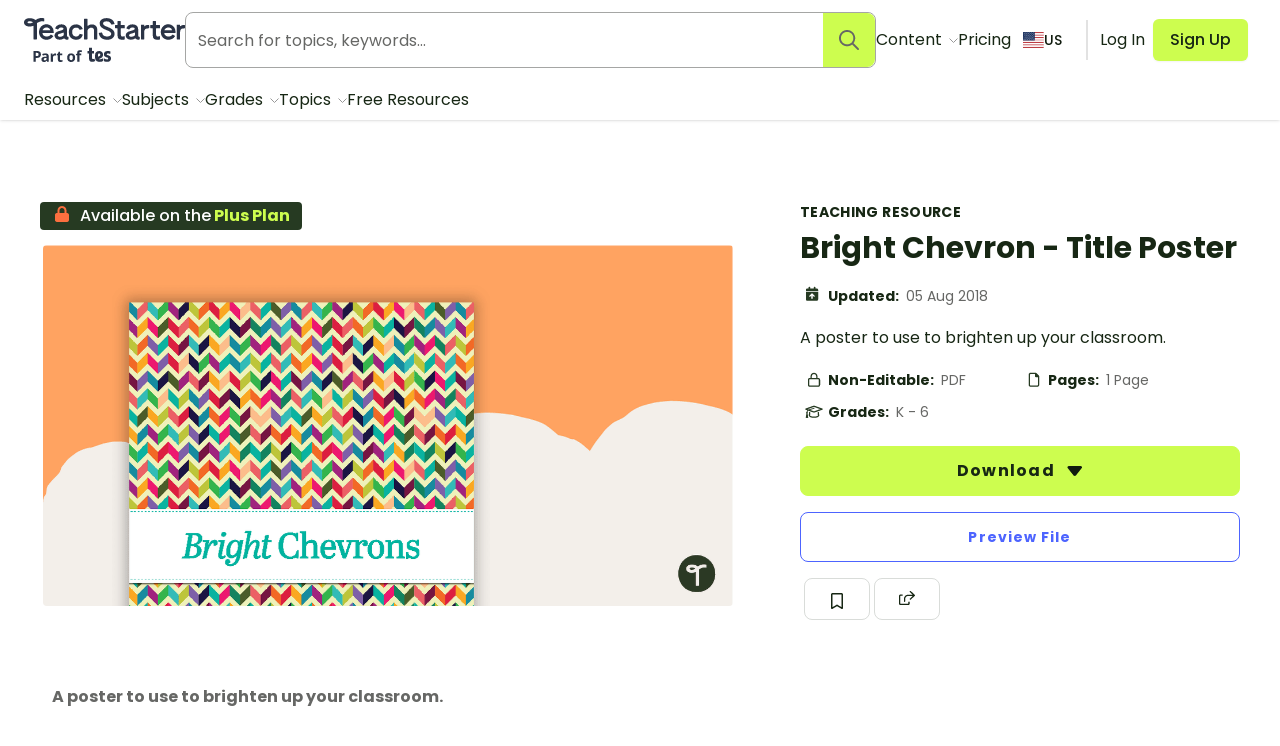

--- FILE ---
content_type: text/html; charset=utf-8
request_url: https://www.teachstarter.com/us/teaching-resource/bright-chevron-title-poster-us/
body_size: 66986
content:
<!doctype html>
<html data-n-head-ssr lang="en-US" data-n-head="%7B%22lang%22:%7B%22ssr%22:%22en-US%22%7D%7D">
  <head >
    <meta data-n-head="ssr" charset="utf-8"><meta data-n-head="ssr" name="viewport" content="width=device-width, initial-scale=1"><meta data-n-head="ssr" data-hid="og-site_name" property="og:site_name" content="Teach Starter"><meta data-n-head="ssr" data-hid="google-site-verification-1" name="google-site-verification" content="WsxQUL3UmYon9tVwVOhQ19TRX_y4Jqr8NrGgZe2n3hk"><meta data-n-head="ssr" data-hid="google-site-verification-2" name="google-site-verification" content="KJL4IQGx8tM3t0HDvdFtSkY-RN4d2AywHSwTKrUiRBA"><meta data-n-head="ssr" data-hid="robots:max-image-preview" name="robots" content="max-image-preview:large"><meta data-n-head="ssr" data-hid="sentry-trace" name="sentry-trace" content="bb1ad8f43f0d42ee9a2218fa1a5a44f3-9ffb53672e9f87cc-0"><meta data-n-head="ssr" data-hid="sentry-baggage" name="baggage" content="sentry-environment=production,sentry-public_key=f04fc86fbf2f4f95a3045b67080dd0a9,sentry-trace_id=bb1ad8f43f0d42ee9a2218fa1a5a44f3,sentry-sample_rate=0.1,sentry-sampled=false"><meta data-n-head="ssr" data-hid="title" name="title" content="Bright Chevron - Title Poster"><meta data-n-head="ssr" data-hid="description" name="description" content="A poster to use to brighten up your classroom."><meta data-n-head="ssr" data-hid="og-type" property="og:type" content="product"><meta data-n-head="ssr" data-hid="og-title" property="og:title" content="Bright Chevron - Title Poster"><meta data-n-head="ssr" data-hid="og-description" property="og:description" content="A poster to use to brighten up your classroom."><meta data-n-head="ssr" data-hid="og-updated_time" property="og:updated_time" content="2018-08-05 11:26:34"><meta data-n-head="ssr" data-hid="og-image" property="og:image" content="https://fileserver.teachstarter.com/thumbnails/16045-bright-chevron-title-poster-us-thumbnail-0-600x400.png"><meta data-n-head="ssr" data-hid="og-image-width" property="og:image:width" content="600"><meta data-n-head="ssr" data-hid="og-image-height" property="og:image:height" content="400"><meta data-n-head="ssr" data-hid="og-url" property="og:url" content="https://www.teachstarter.com/us/teaching-resource/bright-chevron-title-poster-us/"><meta data-n-head="ssr" data-hid="og-locale" property="og:locale" content="en_US"><meta data-n-head="ssr" data-hid="article-author" property="article:author" content="Jill (Teach Starter)"><meta data-n-head="ssr" data-hid="article-published_time" property="article:published_time" content="2018-08-05 11:26:34"><meta data-n-head="ssr" data-hid="article-modified_time" property="article:modified_time" content="2018-08-05 11:26:34"><meta data-n-head="ssr" data-hid="article-publisher" property="article:publisher" content="https:/www.facebook.com/teachstarter"><title>Bright Chevron - Title Poster | Teach Starter</title><link data-n-head="ssr" rel="icon" type="image/png" href="/favicon.png"><link data-n-head="ssr" rel="search" type="application/opensearchdescription+xml" href="/opensearch.xml" title="Search teaching resources"><link data-n-head="ssr" rel="preconnect" href="https://fonts.googleapis.com"><link data-n-head="ssr" rel="preconnect" href="https://fonts.gstatic.com" crossorigin="true"><link data-n-head="ssr" rel="preload" href="https://fonts.googleapis.com/css2?family=Poppins:ital,wght@0,400;0,500;0,600;0,700;1,400&amp;display=swap" as="style"><link data-n-head="ssr" rel="stylesheet" href="https://fonts.googleapis.com/css2?family=Poppins:ital,wght@0,400;0,500;0,600;0,700;1,400&amp;display=swap"><link data-n-head="ssr" rel="preload" href="https://fileserver.teachstarter.com/thumbnails/16045-bright-chevron-title-poster-us-thumbnail-0-1200x628.png" as="image" media="(min-width: 1121px)"><link data-n-head="ssr" rel="preload" href="https://fileserver.teachstarter.com/thumbnails/16045-bright-chevron-title-poster-us-thumbnail-0-600x400.png" as="image" media="(max-width: 1120px)"><link data-n-head="ssr" rel="preload" href="https://fileserver.teachstarter.com/thumbnails/16045-bright-chevron-title-poster-us-thumbnail-0-150x79.png" as="image"><link data-n-head="ssr" data-hid="canonical" rel="canonical" href="https://www.teachstarter.com/us/teaching-resource/bright-chevron-title-poster-us/"><link data-n-head="ssr" data-hid="hreflang-en" rel="alternate" hreflang="en" href="https://www.teachstarter.com/us/teaching-resource/bright-chevron-title-poster-us/"><link data-n-head="ssr" data-hid="hreflang-au" rel="alternate" hreflang="en-au" href="https://www.teachstarter.com/au/teaching-resource/bright-chevron-title-poster/"><link data-n-head="ssr" data-hid="hreflang-gb" rel="alternate" hreflang="en-gb" href="https://www.teachstarter.com/gb/teaching-resource/bright-chevron-title-poster-gb/"><link data-n-head="ssr" data-hid="hreflang-current" rel="alternate" hreflang="en-us" href="https://www.teachstarter.com/us/teaching-resource/bright-chevron-title-poster-us/"><link data-n-head="ssr" data-hid="x-default" rel="alternate" hreflang="x-default" href="https://www.teachstarter.com/us/teaching-resource/bright-chevron-title-poster-us/"><script data-n-head="ssr" data-hid="maze" async defer>!function(e,a,t,s){var i,n;try{n=e.sessionStorage.getItem("maze-us")}catch(m){}if(!n){n=new Date().getTime();try{e.sessionStorage.setItem("maze-us",n)}catch(r){}}(i=a.createElement("script")).src=t+"?t="+n+"&apiKey="+s,a.getElementsByTagName("head")[0].appendChild(i),e.mazeUniversalSnippetApiKey=s}(window,document,"https://snippet.maze.co/maze-universal-loader.js","d9b5d7a4-b4f8-473c-8880-7a4e6ebaaf19");</script><script data-n-head="ssr" data-hid="squatch" type="text/javascript" async defer>!function(a,b){a("squatch","https://fast.ssqt.io/squatch-js@2",b)}(function(a,b,c){var d,e,f;c["_"+a]={},c[a]={},c[a].ready=function(b){c["_" + a].ready =  c["_" + a].ready || [];c["_" + a].ready.push(b);},e=document.createElement("script"),e.async=1,e.src=b,f=document.getElementsByTagName("script")[0],f.parentNode.insertBefore(e,f)},this);</script><script data-n-head="ssr" data-hid="gtm-script">if(!window._gtm_init){window._gtm_init=1;(function(w,n,d,m,e,p){w[d]=(w[d]==1||n[d]=='yes'||n[d]==1||n[m]==1||(w[e]&&w[e][p]&&w[e][p]()))?1:0})(window,navigator,'doNotTrack','msDoNotTrack','external','msTrackingProtectionEnabled');(function(w,d,s,l,x,y){w[x]={};w._gtm_inject=function(i){if(w.doNotTrack||w[x][i])return;w[x][i]=1;w[l]=w[l]||[];w[l].push({'gtm.start':new Date().getTime(),event:'gtm.js'});var f=d.getElementsByTagName(s)[0],j=d.createElement(s);j.async=true;j.src='https://www.googletagmanager.com/gtm.js?id='+i;f.parentNode.insertBefore(j,f);}})(window,document,'script','dataLayer','_gtm_ids','_gtm_inject')}</script><script data-n-head="ssr" data-hid="nuxt-jsonld--402dcc40" type="application/ld+json">{"@context":"https://schema.org","@type":"WebSite","@id":"https://www.teachstarter.com/#website","name":"Teach Starter","url":"https://www.teachstarter.com/","potentialAction":{"@type":"SearchAction","target":"https://www.teachstarter.com/search/{search_term_string}/","query-input":"required name=search_term_string"}}</script><script data-n-head="ssr" data-hid="nuxt-jsonld--5d863ce5" type="application/ld+json">{"@context":"https://schema.org","@type":"CreativeWork","headline":"Bright Chevron - Title Poster","description":"A poster to use to brighten up your classroom.","image":"https://fileserver.teachstarter.com/thumbnails/16045-bright-chevron-title-poster-us-thumbnail-0-600x400.png","thumbnailUrl":"https://fileserver.teachstarter.com/thumbnails/16045-bright-chevron-title-poster-us-thumbnail-0-600x400.png","genre":"teaching resource","articleSection":"teaching resource","learningResourceType":"teaching resource","keywords":["Resource Subtype | Classroom Posters","File Format | PDF"],"teaches":["Classroom Posters"],"educationalLevel":["Kindergarten","1st Grade","2nd Grade","3rd Grade","4th Grade","5th Grade","6th Grade"],"countryOfOrigin":"us","dateCreated":"2018-08-05 11:26:34","dateModified":"2018-08-05 11:26:34","datePublished":"2018-08-05 11:26:34","creativeWorkStatus":"published","size":"1 pages","isAccessibleForFree":false,"url":"https://www.teachstarter.com/us/teaching-resource/bright-chevron-title-poster-us/","inLanguage":"","creator":{"@type":"Person","name":"Jill (Teach Starter)"},"author":{"@type":"Person","name":"Jill (Teach Starter)"},"contributor":{"@type":"Person","name":"Unknown"},"publisher":{"@type":"Organization","name":"Teach Starter Publishing","logo":"https://fileserver.teachstarter.com/files/teach-starter-publishing-landscape.png"}}</script><link rel="preload" href="/_nuxt/7573c93.js" as="script"><link rel="preload" href="/_nuxt/5e551fb.js" as="script"><link rel="preload" href="/_nuxt/613f735.js" as="script"><link rel="preload" href="/_nuxt/189a17e.js" as="script"><link rel="preload" href="/_nuxt/c8d1ddd.js" as="script"><link rel="preload" href="/_nuxt/474ca13.js" as="script"><link rel="preload" href="/_nuxt/8982d2d.js" as="script"><link rel="preload" href="/_nuxt/09a42c5.js" as="script"><link rel="preload" href="/_nuxt/6ee4e26.js" as="script"><link rel="preload" href="/_nuxt/46c2840.js" as="script"><style data-vue-ssr-id="568004a2:0 0686246c:0 24927085:0 c2f5d924:0 6b742606:0 781590c6:0 6ff52487:0 35dcc3a8:0 38232e0c:0 98ec0fd6:0 e4c7b162:0 2aa32009:0 8bbc379e:0 7640f2ca:0 285049ac:0 5050ca0e:0 9c466e1c:0 3151b039:0 27d0ccc9:0 53f68fc8:0 fc6f135e:0 c1734748:0 0df6f26c:0 3a640f34:0 66ac7cc0:0">.nuxt-progress{background-color:#cdfd4f;height:2px;left:0;opacity:1;position:fixed;right:0;top:0;transition:width .1s,opacity .4s;width:0;z-index:999999}.nuxt-progress.nuxt-progress-notransition{transition:none}.nuxt-progress-failed{background-color:red}
*,:after,:before{border:0 solid #e2e2e2;box-sizing:border-box}:after,:before{--tw-content:""}html{line-height:1.5;-webkit-text-size-adjust:100%;font-family:Poppins;font-feature-settings:normal;font-variation-settings:normal;-moz-tab-size:4;-o-tab-size:4;tab-size:4}body{line-height:inherit;margin:0}hr{border-top-width:1px;color:inherit;height:0}abbr:where([title]){text-decoration:underline;-webkit-text-decoration:underline dotted;text-decoration:underline dotted}h1,h2,h3,h4,h5,h6{font-size:inherit;font-weight:inherit}a{color:inherit;text-decoration:inherit}b,strong{font-weight:bolder}code,kbd,pre,samp{font-family:ui-monospace,SFMono-Regular,Menlo,Monaco,Consolas,"Liberation Mono","Courier New",monospace;font-feature-settings:normal;font-size:1em;font-variation-settings:normal}small{font-size:80%}sub,sup{font-size:75%;line-height:0;position:relative;vertical-align:baseline}sub{bottom:-.25em}sup{top:-.5em}table{border-collapse:collapse;border-color:inherit;text-indent:0}button,input,optgroup,select,textarea{color:inherit;font-family:inherit;font-feature-settings:inherit;font-size:100%;font-variation-settings:inherit;font-weight:inherit;line-height:inherit;margin:0;padding:0}button,select{text-transform:none}[type=button],[type=reset],[type=submit],button{-webkit-appearance:button;background-color:transparent;background-image:none}:-moz-focusring{outline:auto}:-moz-ui-invalid{box-shadow:none}progress{vertical-align:baseline}::-webkit-inner-spin-button,::-webkit-outer-spin-button{height:auto}[type=search]{-webkit-appearance:textfield;outline-offset:-2px}::-webkit-search-decoration{-webkit-appearance:none}::-webkit-file-upload-button{-webkit-appearance:button;font:inherit}summary{display:list-item}blockquote,dd,dl,figure,h1,h2,h3,h4,h5,h6,hr,p,pre{margin:0}fieldset{margin:0}fieldset,legend{padding:0}menu,ol,ul{list-style:none;margin:0;padding:0}dialog{padding:0}textarea{resize:vertical}input::-moz-placeholder,textarea::-moz-placeholder{color:#a5a6a4;opacity:1}input::placeholder,textarea::placeholder{color:#a5a6a4;opacity:1}[role=button],button{cursor:pointer}:disabled{cursor:default}audio,canvas,embed,iframe,img,object,svg,video{display:block;vertical-align:middle}img,video{height:auto;max-width:100%}[hidden]{display:none}[multiple],[type=date],[type=datetime-local],[type=email],[type=month],[type=number],[type=password],[type=search],[type=tel],[type=text],[type=time],[type=url],[type=week],input:where(:not([type])),select,textarea{-webkit-appearance:none;-moz-appearance:none;appearance:none;background-color:#fff;border-color:#666765;border-radius:0;border-width:1px;font-size:1rem;line-height:1.5rem;padding:.5rem .75rem;--tw-shadow:0 0 transparent}[multiple]:focus,[type=date]:focus,[type=datetime-local]:focus,[type=email]:focus,[type=month]:focus,[type=number]:focus,[type=password]:focus,[type=search]:focus,[type=tel]:focus,[type=text]:focus,[type=time]:focus,[type=url]:focus,[type=week]:focus,input:where(:not([type])):focus,select:focus,textarea:focus{outline:2px solid transparent;outline-offset:2px;--tw-ring-inset:var(--tw-empty,   );--tw-ring-offset-width:0px;--tw-ring-offset-color:#fff;--tw-ring-color:#2563eb;--tw-ring-offset-shadow:var(--tw-ring-inset) 0 0 0 var(--tw-ring-offset-width) var(--tw-ring-offset-color);--tw-ring-shadow:var(--tw-ring-inset) 0 0 0 calc(1px + var(--tw-ring-offset-width)) var(--tw-ring-color);border-color:#2563eb;box-shadow:0 0 0 0 #fff,0 0 0 1px #2563eb,var(--tw-shadow);box-shadow:var(--tw-ring-offset-shadow),var(--tw-ring-shadow),var(--tw-shadow)}input::-moz-placeholder,textarea::-moz-placeholder{color:#666765;opacity:1}input::placeholder,textarea::placeholder{color:#666765;opacity:1}::-webkit-datetime-edit-fields-wrapper{padding:0}::-webkit-date-and-time-value{min-height:1.5em;text-align:inherit}::-webkit-datetime-edit{display:inline-flex}::-webkit-datetime-edit,::-webkit-datetime-edit-day-field,::-webkit-datetime-edit-hour-field,::-webkit-datetime-edit-meridiem-field,::-webkit-datetime-edit-millisecond-field,::-webkit-datetime-edit-minute-field,::-webkit-datetime-edit-month-field,::-webkit-datetime-edit-second-field,::-webkit-datetime-edit-year-field{padding-bottom:0;padding-top:0}select{background-image:url("data:image/svg+xml;charset=utf-8,%3Csvg xmlns='http://www.w3.org/2000/svg' fill='none' viewBox='0 0 20 20'%3E%3Cpath stroke='%23666765' stroke-linecap='round' stroke-linejoin='round' stroke-width='1.5' d='m6 8 4 4 4-4'/%3E%3C/svg%3E");background-position:right .5rem center;background-repeat:no-repeat;background-size:1.5em 1.5em;padding-right:2.5rem;-webkit-print-color-adjust:exact;print-color-adjust:exact}[multiple],[size]:where(select:not([size="1"])){background-image:none;background-position:0 0;background-repeat:repeat;background-size:auto auto;background-size:initial;padding-right:.75rem;-webkit-print-color-adjust:inherit;print-color-adjust:inherit}[type=checkbox],[type=radio]{-webkit-appearance:none;-moz-appearance:none;appearance:none;background-color:#fff;background-origin:border-box;border-color:#666765;border-width:1px;color:#2563eb;display:inline-block;flex-shrink:0;height:1rem;padding:0;-webkit-print-color-adjust:exact;print-color-adjust:exact;-webkit-user-select:none;-moz-user-select:none;user-select:none;vertical-align:middle;width:1rem;--tw-shadow:0 0 transparent}[type=checkbox]{border-radius:0}[type=radio]{border-radius:100%}[type=checkbox]:focus,[type=radio]:focus{outline:2px solid transparent;outline-offset:2px;--tw-ring-inset:var(--tw-empty,   );--tw-ring-offset-width:2px;--tw-ring-offset-color:#fff;--tw-ring-color:#2563eb;--tw-ring-offset-shadow:var(--tw-ring-inset) 0 0 0 var(--tw-ring-offset-width) var(--tw-ring-offset-color);--tw-ring-shadow:var(--tw-ring-inset) 0 0 0 calc(2px + var(--tw-ring-offset-width)) var(--tw-ring-color);box-shadow:0 0 0 2px #fff,0 0 0 4px #2563eb,var(--tw-shadow);box-shadow:var(--tw-ring-offset-shadow),var(--tw-ring-shadow),var(--tw-shadow)}[type=checkbox]:checked,[type=radio]:checked{background-color:currentColor;background-position:50%;background-repeat:no-repeat;background-size:100% 100%;border-color:transparent}[type=checkbox]:checked{background-image:url("data:image/svg+xml;charset=utf-8,%3Csvg xmlns='http://www.w3.org/2000/svg' fill='%23fff' viewBox='0 0 16 16'%3E%3Cpath d='M12.207 4.793a1 1 0 0 1 0 1.414l-5 5a1 1 0 0 1-1.414 0l-2-2a1 1 0 0 1 1.414-1.414L6.5 9.086l4.293-4.293a1 1 0 0 1 1.414 0'/%3E%3C/svg%3E")}@media (forced-colors:active) {[type=checkbox]:checked{-webkit-appearance:auto;-moz-appearance:auto;appearance:auto}}[type=radio]:checked{background-image:url("data:image/svg+xml;charset=utf-8,%3Csvg xmlns='http://www.w3.org/2000/svg' fill='%23fff' viewBox='0 0 16 16'%3E%3Ccircle cx='8' cy='8' r='3'/%3E%3C/svg%3E")}@media (forced-colors:active) {[type=radio]:checked{-webkit-appearance:auto;-moz-appearance:auto;appearance:auto}}[type=checkbox]:checked:focus,[type=checkbox]:checked:hover,[type=radio]:checked:focus,[type=radio]:checked:hover{background-color:currentColor;border-color:transparent}[type=checkbox]:indeterminate{background-color:currentColor;background-image:url("data:image/svg+xml;charset=utf-8,%3Csvg xmlns='http://www.w3.org/2000/svg' fill='none' viewBox='0 0 16 16'%3E%3Cpath stroke='%23fff' stroke-linecap='round' stroke-linejoin='round' stroke-width='2' d='M4 8h8'/%3E%3C/svg%3E");background-position:50%;background-repeat:no-repeat;background-size:100% 100%;border-color:transparent}@media (forced-colors:active) {[type=checkbox]:indeterminate{-webkit-appearance:auto;-moz-appearance:auto;appearance:auto}}[type=checkbox]:indeterminate:focus,[type=checkbox]:indeterminate:hover{background-color:currentColor;border-color:transparent}[type=file]{background:transparent none repeat 0 0/auto auto padding-box border-box scroll;background:initial;border-color:inherit;border-radius:0;border-width:0;font-size:inherit;line-height:inherit;padding:0}[type=file]:focus{outline:1px solid ButtonText;outline:1px auto -webkit-focus-ring-color}*,:after,:before{--tw-border-spacing-x:0;--tw-border-spacing-y:0;--tw-translate-x:0;--tw-translate-y:0;--tw-rotate:0;--tw-skew-x:0;--tw-skew-y:0;--tw-scale-x:1;--tw-scale-y:1;--tw-pan-x: ;--tw-pan-y: ;--tw-pinch-zoom: ;--tw-scroll-snap-strictness:proximity;--tw-gradient-from-position: ;--tw-gradient-via-position: ;--tw-gradient-to-position: ;--tw-ordinal: ;--tw-slashed-zero: ;--tw-numeric-figure: ;--tw-numeric-spacing: ;--tw-numeric-fraction: ;--tw-ring-inset: ;--tw-ring-offset-width:0px;--tw-ring-offset-color:#fff;--tw-ring-color:rgba(59,130,246,.5);--tw-ring-offset-shadow:0 0 transparent;--tw-ring-shadow:0 0 transparent;--tw-shadow:0 0 transparent;--tw-shadow-colored:0 0 transparent;--tw-blur: ;--tw-brightness: ;--tw-contrast: ;--tw-grayscale: ;--tw-hue-rotate: ;--tw-invert: ;--tw-saturate: ;--tw-sepia: ;--tw-drop-shadow: ;--tw-backdrop-blur: ;--tw-backdrop-brightness: ;--tw-backdrop-contrast: ;--tw-backdrop-grayscale: ;--tw-backdrop-hue-rotate: ;--tw-backdrop-invert: ;--tw-backdrop-opacity: ;--tw-backdrop-saturate: ;--tw-backdrop-sepia: }::backdrop{--tw-border-spacing-x:0;--tw-border-spacing-y:0;--tw-translate-x:0;--tw-translate-y:0;--tw-rotate:0;--tw-skew-x:0;--tw-skew-y:0;--tw-scale-x:1;--tw-scale-y:1;--tw-pan-x: ;--tw-pan-y: ;--tw-pinch-zoom: ;--tw-scroll-snap-strictness:proximity;--tw-gradient-from-position: ;--tw-gradient-via-position: ;--tw-gradient-to-position: ;--tw-ordinal: ;--tw-slashed-zero: ;--tw-numeric-figure: ;--tw-numeric-spacing: ;--tw-numeric-fraction: ;--tw-ring-inset: ;--tw-ring-offset-width:0px;--tw-ring-offset-color:#fff;--tw-ring-color:rgba(59,130,246,.5);--tw-ring-offset-shadow:0 0 transparent;--tw-ring-shadow:0 0 transparent;--tw-shadow:0 0 transparent;--tw-shadow-colored:0 0 transparent;--tw-blur: ;--tw-brightness: ;--tw-contrast: ;--tw-grayscale: ;--tw-hue-rotate: ;--tw-invert: ;--tw-saturate: ;--tw-sepia: ;--tw-drop-shadow: ;--tw-backdrop-blur: ;--tw-backdrop-brightness: ;--tw-backdrop-contrast: ;--tw-backdrop-grayscale: ;--tw-backdrop-hue-rotate: ;--tw-backdrop-invert: ;--tw-backdrop-opacity: ;--tw-backdrop-saturate: ;--tw-backdrop-sepia: }.tw-form-checkbox,.tw-form-radio{-webkit-appearance:none;-moz-appearance:none;appearance:none;background-color:#fff;background-origin:border-box;border-color:#666765;border-width:1px;color:#2563eb;display:inline-block;flex-shrink:0;height:1rem;padding:0;-webkit-print-color-adjust:exact;print-color-adjust:exact;-webkit-user-select:none;-moz-user-select:none;user-select:none;vertical-align:middle;width:1rem;--tw-shadow:0 0 transparent}.tw-form-checkbox{border-radius:0}.tw-form-checkbox:focus,.tw-form-radio:focus{outline:2px solid transparent;outline-offset:2px;--tw-ring-inset:var(--tw-empty,   );--tw-ring-offset-width:2px;--tw-ring-offset-color:#fff;--tw-ring-color:#2563eb;--tw-ring-offset-shadow:var(--tw-ring-inset) 0 0 0 var(--tw-ring-offset-width) var(--tw-ring-offset-color);--tw-ring-shadow:var(--tw-ring-inset) 0 0 0 calc(2px + var(--tw-ring-offset-width)) var(--tw-ring-color);box-shadow:0 0 0 2px #fff,0 0 0 4px #2563eb,var(--tw-shadow);box-shadow:var(--tw-ring-offset-shadow),var(--tw-ring-shadow),var(--tw-shadow)}.tw-form-checkbox:checked,.tw-form-radio:checked{background-color:currentColor;background-position:50%;background-repeat:no-repeat;background-size:100% 100%;border-color:transparent}.tw-form-checkbox:checked{background-image:url("data:image/svg+xml;charset=utf-8,%3Csvg xmlns='http://www.w3.org/2000/svg' fill='%23fff' viewBox='0 0 16 16'%3E%3Cpath d='M12.207 4.793a1 1 0 0 1 0 1.414l-5 5a1 1 0 0 1-1.414 0l-2-2a1 1 0 0 1 1.414-1.414L6.5 9.086l4.293-4.293a1 1 0 0 1 1.414 0'/%3E%3C/svg%3E")}@media (forced-colors:active) {.tw-form-checkbox:checked{-webkit-appearance:auto;-moz-appearance:auto;appearance:auto}}.tw-form-checkbox:checked:focus,.tw-form-checkbox:checked:hover,.tw-form-radio:checked:focus,.tw-form-radio:checked:hover{background-color:currentColor;border-color:transparent}.tw-form-checkbox:indeterminate{background-color:currentColor;background-image:url("data:image/svg+xml;charset=utf-8,%3Csvg xmlns='http://www.w3.org/2000/svg' fill='none' viewBox='0 0 16 16'%3E%3Cpath stroke='%23fff' stroke-linecap='round' stroke-linejoin='round' stroke-width='2' d='M4 8h8'/%3E%3C/svg%3E");background-position:50%;background-repeat:no-repeat;background-size:100% 100%;border-color:transparent}@media (forced-colors:active) {.tw-form-checkbox:indeterminate{-webkit-appearance:auto;-moz-appearance:auto;appearance:auto}}.tw-form-checkbox:indeterminate:focus,.tw-form-checkbox:indeterminate:hover{background-color:currentColor;border-color:transparent}.tw-prose{color:var(--tw-prose-body);max-width:75ch}.tw-prose :where(p):not(:where([class~=tw-not-prose],[class~=tw-not-prose] *)){margin-bottom:1.25em;margin-top:1.25em}.tw-prose :where([class~=lead]):not(:where([class~=tw-not-prose],[class~=tw-not-prose] *)){color:var(--tw-prose-lead);font-size:1.25em;line-height:1.6;margin-bottom:1.2em;margin-top:1.2em}.tw-prose :where(a):not(:where([class~=tw-not-prose],[class~=tw-not-prose] *)){color:#4d64ff;font-weight:500;-webkit-text-decoration:none;text-decoration:none}.tw-prose :where(a):not(:where([class~=tw-not-prose],[class~=tw-not-prose] *)):hover{-webkit-text-decoration:underline;text-decoration:underline}.tw-prose :where(strong):not(:where([class~=tw-not-prose],[class~=tw-not-prose] *)){color:var(--tw-prose-bold);font-weight:600}.tw-prose :where(a strong):not(:where([class~=tw-not-prose],[class~=tw-not-prose] *)){color:inherit}.tw-prose :where(blockquote strong):not(:where([class~=tw-not-prose],[class~=tw-not-prose] *)){color:inherit}.tw-prose :where(thead th strong):not(:where([class~=tw-not-prose],[class~=tw-not-prose] *)){color:inherit}.tw-prose :where(ol):not(:where([class~=tw-not-prose],[class~=tw-not-prose] *)){list-style-type:decimal;margin-bottom:1.25em;margin-top:1.25em;padding-left:1.625em}.tw-prose :where(ol[type=A]):not(:where([class~=tw-not-prose],[class~=tw-not-prose] *)){list-style-type:upper-alpha}.tw-prose :where(ol[type=a]):not(:where([class~=tw-not-prose],[class~=tw-not-prose] *)){list-style-type:lower-alpha}.tw-prose :where(ol[type=A s]):not(:where([class~=tw-not-prose],[class~=tw-not-prose] *)){list-style-type:upper-alpha}.tw-prose :where(ol[type=a s]):not(:where([class~=tw-not-prose],[class~=tw-not-prose] *)){list-style-type:lower-alpha}.tw-prose :where(ol[type=I]):not(:where([class~=tw-not-prose],[class~=tw-not-prose] *)){list-style-type:upper-roman}.tw-prose :where(ol[type=i]):not(:where([class~=tw-not-prose],[class~=tw-not-prose] *)){list-style-type:lower-roman}.tw-prose :where(ol[type=I s]):not(:where([class~=tw-not-prose],[class~=tw-not-prose] *)){list-style-type:upper-roman}.tw-prose :where(ol[type=i s]):not(:where([class~=tw-not-prose],[class~=tw-not-prose] *)){list-style-type:lower-roman}.tw-prose :where(ol[type="1"]):not(:where([class~=tw-not-prose],[class~=tw-not-prose] *)){list-style-type:decimal}.tw-prose :where(ul):not(:where([class~=tw-not-prose],[class~=tw-not-prose] *)){list-style-type:disc;margin-bottom:1.25em;margin-top:1.25em;padding-left:1.625em}.tw-prose :where(ol>li):not(:where([class~=tw-not-prose],[class~=tw-not-prose] *))::marker{color:var(--tw-prose-counters);font-weight:400}.tw-prose :where(ul>li):not(:where([class~=tw-not-prose],[class~=tw-not-prose] *))::marker{color:var(--tw-prose-bullets)}.tw-prose :where(dt):not(:where([class~=tw-not-prose],[class~=tw-not-prose] *)){color:var(--tw-prose-headings);font-weight:600;margin-top:1.25em}.tw-prose :where(hr):not(:where([class~=tw-not-prose],[class~=tw-not-prose] *)){border-color:var(--tw-prose-hr);border-top-width:1px;margin-bottom:3em;margin-top:3em}.tw-prose :where(blockquote):not(:where([class~=tw-not-prose],[class~=tw-not-prose] *)){border-left-color:var(--tw-prose-quote-borders);border-left-width:.25rem;color:var(--tw-prose-quotes);font-style:normal;font-weight:500;margin-bottom:1.6em;margin-top:1.6em;padding-left:1em;quotes:"\201C""\201D""\2018""\2019"}.tw-prose :where(blockquote p:first-of-type):not(:where([class~=tw-not-prose],[class~=tw-not-prose] *)):before{content:none}.tw-prose :where(blockquote p:last-of-type):not(:where([class~=tw-not-prose],[class~=tw-not-prose] *)):after{content:close-quote}.tw-prose :where(h1):not(:where([class~=tw-not-prose],[class~=tw-not-prose] *)){color:var(--tw-prose-headings);font-size:2.25em;font-weight:800;line-height:1.1111111;margin-bottom:.8888889em;margin-top:0}.tw-prose :where(h1 strong):not(:where([class~=tw-not-prose],[class~=tw-not-prose] *)){color:inherit;font-weight:900}.tw-prose :where(h2):not(:where([class~=tw-not-prose],[class~=tw-not-prose] *)){color:var(--tw-prose-headings);font-size:1.5em;font-weight:700;line-height:1.3333333;margin-bottom:1em;margin-top:2em}.tw-prose :where(h2 strong):not(:where([class~=tw-not-prose],[class~=tw-not-prose] *)){color:inherit;font-weight:800}.tw-prose :where(h3):not(:where([class~=tw-not-prose],[class~=tw-not-prose] *)){color:var(--tw-prose-headings);font-size:1.25em;font-weight:600;line-height:1.6;margin-bottom:.6em;margin-top:1.6em}.tw-prose :where(h3 strong):not(:where([class~=tw-not-prose],[class~=tw-not-prose] *)){color:inherit;font-weight:700}.tw-prose :where(h4):not(:where([class~=tw-not-prose],[class~=tw-not-prose] *)){color:var(--tw-prose-headings);font-weight:600;line-height:1.5;margin-bottom:.5em;margin-top:1.5em}.tw-prose :where(h4 strong):not(:where([class~=tw-not-prose],[class~=tw-not-prose] *)){color:inherit;font-weight:700}.tw-prose :where(img):not(:where([class~=tw-not-prose],[class~=tw-not-prose] *)){margin-bottom:2em;margin-top:2em}.tw-prose :where(picture):not(:where([class~=tw-not-prose],[class~=tw-not-prose] *)){display:block;margin-bottom:2em;margin-top:2em}.tw-prose :where(kbd):not(:where([class~=tw-not-prose],[class~=tw-not-prose] *)){border-radius:.3125rem;box-shadow:0 0 0 1px rgb(var(--tw-prose-kbd-shadows)/10%),0 3px 0 rgb(var(--tw-prose-kbd-shadows)/10%);color:var(--tw-prose-kbd);font-family:inherit;font-size:.875em;font-weight:500;padding:.1875em .375em}.tw-prose :where(code):not(:where([class~=tw-not-prose],[class~=tw-not-prose] *)){color:var(--tw-prose-code);font-size:.875em;font-weight:600}.tw-prose :where(code):not(:where([class~=tw-not-prose],[class~=tw-not-prose] *)):before{content:"`"}.tw-prose :where(code):not(:where([class~=tw-not-prose],[class~=tw-not-prose] *)):after{content:"`"}.tw-prose :where(a code):not(:where([class~=tw-not-prose],[class~=tw-not-prose] *)){color:inherit}.tw-prose :where(h1 code):not(:where([class~=tw-not-prose],[class~=tw-not-prose] *)){color:inherit}.tw-prose :where(h2 code):not(:where([class~=tw-not-prose],[class~=tw-not-prose] *)){color:inherit;font-size:.875em}.tw-prose :where(h3 code):not(:where([class~=tw-not-prose],[class~=tw-not-prose] *)){color:inherit;font-size:.9em}.tw-prose :where(h4 code):not(:where([class~=tw-not-prose],[class~=tw-not-prose] *)){color:inherit}.tw-prose :where(blockquote code):not(:where([class~=tw-not-prose],[class~=tw-not-prose] *)){color:inherit}.tw-prose :where(thead th code):not(:where([class~=tw-not-prose],[class~=tw-not-prose] *)){color:inherit}.tw-prose :where(pre):not(:where([class~=tw-not-prose],[class~=tw-not-prose] *)){background-color:var(--tw-prose-pre-bg);border-radius:.375rem;color:var(--tw-prose-pre-code);font-size:.875em;font-weight:400;line-height:1.7142857;margin-bottom:1.7142857em;margin-top:1.7142857em;overflow-x:auto;padding:.8571429em 1.1428571em}.tw-prose :where(pre code):not(:where([class~=tw-not-prose],[class~=tw-not-prose] *)){background-color:transparent;border-radius:0;border-width:0;color:inherit;font-family:inherit;font-size:inherit;font-weight:inherit;line-height:inherit;padding:0}.tw-prose :where(pre code):not(:where([class~=tw-not-prose],[class~=tw-not-prose] *)):before{content:none}.tw-prose :where(pre code):not(:where([class~=tw-not-prose],[class~=tw-not-prose] *)):after{content:none}.tw-prose :where(table):not(:where([class~=tw-not-prose],[class~=tw-not-prose] *)){font-size:.875em;line-height:1.7142857;margin-bottom:2em;margin-top:2em;table-layout:auto;text-align:left;width:100%}.tw-prose :where(thead):not(:where([class~=tw-not-prose],[class~=tw-not-prose] *)){border-bottom-color:var(--tw-prose-th-borders);border-bottom-width:1px}.tw-prose :where(thead th):not(:where([class~=tw-not-prose],[class~=tw-not-prose] *)){color:var(--tw-prose-headings);font-weight:600;padding-bottom:.5714286em;padding-left:.5714286em;padding-right:.5714286em;vertical-align:bottom}.tw-prose :where(tbody tr):not(:where([class~=tw-not-prose],[class~=tw-not-prose] *)){border-bottom-color:var(--tw-prose-td-borders);border-bottom-width:1px}.tw-prose :where(tbody tr:last-child):not(:where([class~=tw-not-prose],[class~=tw-not-prose] *)){border-bottom-width:0}.tw-prose :where(tbody td):not(:where([class~=tw-not-prose],[class~=tw-not-prose] *)){vertical-align:baseline}.tw-prose :where(tfoot):not(:where([class~=tw-not-prose],[class~=tw-not-prose] *)){border-top-color:var(--tw-prose-th-borders);border-top-width:1px}.tw-prose :where(tfoot td):not(:where([class~=tw-not-prose],[class~=tw-not-prose] *)){vertical-align:top}.tw-prose :where(figure>*):not(:where([class~=tw-not-prose],[class~=tw-not-prose] *)){margin-bottom:0;margin-top:0}.tw-prose :where(figcaption):not(:where([class~=tw-not-prose],[class~=tw-not-prose] *)){color:var(--tw-prose-captions);font-size:.875em;line-height:1.4285714;margin-top:.8571429em}.tw-prose{--tw-prose-body:#666765;--tw-prose-headings:#101b0e;--tw-prose-lead:#4b5563;--tw-prose-links:#111827;--tw-prose-bold:#111827;--tw-prose-counters:#6b7280;--tw-prose-bullets:#666765;--tw-prose-hr:#e5e7eb;--tw-prose-quotes:#666765;--tw-prose-quote-borders:#e5e7eb;--tw-prose-captions:#6b7280;--tw-prose-kbd:#111827;--tw-prose-kbd-shadows:17 24 39;--tw-prose-code:#111827;--tw-prose-pre-code:#e5e7eb;--tw-prose-pre-bg:#1f2937;--tw-prose-th-borders:#d1d5db;--tw-prose-td-borders:#e5e7eb;--tw-prose-invert-body:#d1d5db;--tw-prose-invert-headings:#fff;--tw-prose-invert-lead:#9ca3af;--tw-prose-invert-links:#fff;--tw-prose-invert-bold:#fff;--tw-prose-invert-counters:#9ca3af;--tw-prose-invert-bullets:#4b5563;--tw-prose-invert-hr:#374151;--tw-prose-invert-quotes:#f3f4f6;--tw-prose-invert-quote-borders:#374151;--tw-prose-invert-captions:#9ca3af;--tw-prose-invert-kbd:#fff;--tw-prose-invert-kbd-shadows:255 255 255;--tw-prose-invert-code:#fff;--tw-prose-invert-pre-code:#d1d5db;--tw-prose-invert-pre-bg:rgba(0,0,0,.5);--tw-prose-invert-th-borders:#4b5563;--tw-prose-invert-td-borders:#374151;font-size:1rem;line-height:1.75}.tw-prose :where(picture>img):not(:where([class~=tw-not-prose],[class~=tw-not-prose] *)){margin-bottom:0;margin-top:0}.tw-prose :where(video):not(:where([class~=tw-not-prose],[class~=tw-not-prose] *)){margin:0}.tw-prose :where(li):not(:where([class~=tw-not-prose],[class~=tw-not-prose] *)){margin-bottom:.5em;margin-top:.5em}.tw-prose :where(ol>li):not(:where([class~=tw-not-prose],[class~=tw-not-prose] *)){padding-left:.375em}.tw-prose :where(ul>li):not(:where([class~=tw-not-prose],[class~=tw-not-prose] *)){padding-left:.375em}.tw-prose :where(.tw-prose>ul>li p):not(:where([class~=tw-not-prose],[class~=tw-not-prose] *)){margin-bottom:.75em;margin-top:.75em}.tw-prose :where(.tw-prose>ul>li>:first-child):not(:where([class~=tw-not-prose],[class~=tw-not-prose] *)){margin-top:1.25em}.tw-prose :where(.tw-prose>ul>li>:last-child):not(:where([class~=tw-not-prose],[class~=tw-not-prose] *)){margin-bottom:1.25em}.tw-prose :where(.tw-prose>ol>li>:first-child):not(:where([class~=tw-not-prose],[class~=tw-not-prose] *)){margin-top:1.25em}.tw-prose :where(.tw-prose>ol>li>:last-child):not(:where([class~=tw-not-prose],[class~=tw-not-prose] *)){margin-bottom:1.25em}.tw-prose :where(ul ul,ul ol,ol ul,ol ol):not(:where([class~=tw-not-prose],[class~=tw-not-prose] *)){margin-bottom:.75em;margin-top:.75em}.tw-prose :where(dl):not(:where([class~=tw-not-prose],[class~=tw-not-prose] *)){margin-bottom:1.25em;margin-top:1.25em}.tw-prose :where(dd):not(:where([class~=tw-not-prose],[class~=tw-not-prose] *)){margin-top:.5em;padding-left:1.625em}.tw-prose :where(hr+*):not(:where([class~=tw-not-prose],[class~=tw-not-prose] *)){margin-top:0}.tw-prose :where(h2+*):not(:where([class~=tw-not-prose],[class~=tw-not-prose] *)){margin-top:0}.tw-prose :where(h3+*):not(:where([class~=tw-not-prose],[class~=tw-not-prose] *)){margin-top:0}.tw-prose :where(h4+*):not(:where([class~=tw-not-prose],[class~=tw-not-prose] *)){margin-top:0}.tw-prose :where(thead th:first-child):not(:where([class~=tw-not-prose],[class~=tw-not-prose] *)){padding-left:0}.tw-prose :where(thead th:last-child):not(:where([class~=tw-not-prose],[class~=tw-not-prose] *)){padding-right:0}.tw-prose :where(tbody td,tfoot td):not(:where([class~=tw-not-prose],[class~=tw-not-prose] *)){padding:.5714286em}.tw-prose :where(tbody td:first-child,tfoot td:first-child):not(:where([class~=tw-not-prose],[class~=tw-not-prose] *)){padding-left:0}.tw-prose :where(tbody td:last-child,tfoot td:last-child):not(:where([class~=tw-not-prose],[class~=tw-not-prose] *)){padding-right:0}.tw-prose :where(figure):not(:where([class~=tw-not-prose],[class~=tw-not-prose] *)){margin-bottom:2em;margin-top:2em}.tw-prose :where(.tw-prose>:first-child):not(:where([class~=tw-not-prose],[class~=tw-not-prose] *)){margin-top:0}.tw-prose :where(.tw-prose>:last-child):not(:where([class~=tw-not-prose],[class~=tw-not-prose] *)){margin-bottom:0}.tw-prose :where(blockquote p:first-of-type):not(:where([class~=tw-not-prose],[class~=tw-not-prose] *)):after{content:none}.tw-prose :where(blockquote p):not(:where([class~=tw-not-prose],[class~=tw-not-prose] *)){margin-bottom:1.25em;margin-top:0}.tw-prose :where(blockquote p:last-of-type):not(:where([class~=tw-not-prose],[class~=tw-not-prose] *)){margin-bottom:0}.tw-prose :where(blockquote em):not(:where([class~=tw-not-prose],[class~=tw-not-prose] *)){font-style:normal}.tw-visible{visibility:visible}.tw-invisible{visibility:hidden}.tw-collapse{visibility:collapse}.tw-fixed{position:fixed}.\!tw-absolute{position:absolute!important}.tw-absolute{position:absolute}.\!tw-relative{position:relative!important}.tw-relative{position:relative}.tw-sticky{position:sticky}.tw-inset-0{left:0;right:0}.tw-inset-0,.tw-inset-y-0{bottom:0;top:0}.\!tw-top-12{top:3rem!important}.-tw-left-96{left:-24rem}.tw--left-2{left:-.5rem}.tw--top-2{top:-.5rem}.tw-bottom-0{bottom:0}.tw-left-0{left:0}.tw-left-\[-0\.5rem\]{left:-.5rem}.tw-right-0{right:0}.tw-right-1{right:.25rem}.tw-right-6{right:1.5rem}.tw-top-0{top:0}.tw-top-2{top:.5rem}.tw-top-32{top:8rem}.tw-top-\[-0\.5rem\]{top:-.5rem}.tw-top-\[11vh\]{top:11vh}.tw-top-full{top:100%}.\!tw-z-\[5\]{z-index:5!important}.tw-z-10{z-index:10}.tw-z-\[100\]{z-index:100}.tw-z-\[101\]{z-index:101}.tw-z-\[102\]{z-index:102}.tw-z-\[1\]{z-index:1}.tw-z-\[5\]{z-index:5}.tw-z-\[9\]{z-index:9}.tw-order-1{order:1}.tw-order-2{order:2}.tw-order-3{order:3}.tw-order-4{order:4}.tw-order-5{order:5}.tw-order-6{order:6}.tw-order-7{order:7}.tw-col-span-5{grid-column:span 5/span 5}.\!tw-m-0{margin:0!important}.\!tw-m-auto{margin:auto!important}.tw-m-0{margin:0}.tw-m-2{margin:.5rem}.tw-m-4{margin:1rem}.tw-m-6{margin:1.5rem}.tw-m-8{margin:2rem}.tw-m-auto{margin:auto}.tw-m-px{margin:1px}.\!tw-mx-3{margin-left:.75rem!important;margin-right:.75rem!important}.\!tw-mx-auto{margin-left:auto!important;margin-right:auto!important}.\!tw-my-0{margin-bottom:0!important;margin-top:0!important}.\!tw-my-1{margin-bottom:.25rem!important;margin-top:.25rem!important}.tw--mx-4{margin-left:-1rem;margin-right:-1rem}.tw--my-2{margin-bottom:-.5rem;margin-top:-.5rem}.tw-mx-0{margin-left:0;margin-right:0}.tw-mx-1{margin-left:.25rem;margin-right:.25rem}.tw-mx-10{margin-left:2.5rem;margin-right:2.5rem}.tw-mx-2{margin-left:.5rem;margin-right:.5rem}.tw-mx-3{margin-left:.75rem;margin-right:.75rem}.tw-mx-4{margin-left:1rem;margin-right:1rem}.tw-mx-5{margin-left:1.25rem;margin-right:1.25rem}.tw-mx-6{margin-left:1.5rem;margin-right:1.5rem}.tw-mx-\[-0\.75rem\]{margin-left:-.75rem;margin-right:-.75rem}.tw-mx-auto{margin-left:auto;margin-right:auto}.tw-my-0{margin-bottom:0;margin-top:0}.tw-my-1{margin-bottom:.25rem;margin-top:.25rem}.tw-my-10{margin-bottom:2.5rem;margin-top:2.5rem}.tw-my-16{margin-bottom:4rem;margin-top:4rem}.tw-my-2{margin-bottom:.5rem;margin-top:.5rem}.tw-my-4{margin-bottom:1rem;margin-top:1rem}.tw-my-5{margin-bottom:1.25rem;margin-top:1.25rem}.tw-my-6{margin-bottom:1.5rem;margin-top:1.5rem}.tw-my-8{margin-bottom:2rem;margin-top:2rem}.tw-my-auto{margin-bottom:auto;margin-top:auto}.\!tw-mb-0{margin-bottom:0!important}.\!tw-mb-0\.5{margin-bottom:.125rem!important}.\!tw-mb-2{margin-bottom:.5rem!important}.\!tw-mb-4{margin-bottom:1rem!important}.\!tw-mb-8{margin-bottom:2rem!important}.\!tw-ml-0{margin-left:0!important}.\!tw-ml-2{margin-left:.5rem!important}.\!tw-mr-0{margin-right:0!important}.\!tw-mr-1{margin-right:.25rem!important}.\!tw-mr-1\.5{margin-right:.375rem!important}.\!tw-mr-2{margin-right:.5rem!important}.\!tw-mr-3{margin-right:.75rem!important}.\!tw-mt-0{margin-top:0!important}.\!tw-mt-3{margin-top:.75rem!important}.\!tw-mt-8{margin-top:2rem!important}.-tw-ml-1{margin-left:-.25rem}.-tw-ml-12{margin-left:-3rem}.-tw-ml-16{margin-left:-4rem}.-tw-mt-4{margin-top:-1rem}.-tw-mt-6{margin-top:-1.5rem}.-tw-mt-px{margin-top:-1px}.tw--ml-1{margin-left:-.25rem}.tw-mb-0{margin-bottom:0}.tw-mb-1{margin-bottom:.25rem}.tw-mb-10{margin-bottom:2.5rem}.tw-mb-12{margin-bottom:3rem}.tw-mb-16{margin-bottom:4rem}.tw-mb-2{margin-bottom:.5rem}.tw-mb-2\.5{margin-bottom:.625rem}.tw-mb-3{margin-bottom:.75rem}.tw-mb-4{margin-bottom:1rem}.tw-mb-5{margin-bottom:1.25rem}.tw-mb-6{margin-bottom:1.5rem}.tw-mb-8{margin-bottom:2rem}.tw-mb-\[0\.4375rem\]{margin-bottom:.4375rem}.tw-ml-0{margin-left:0}.tw-ml-1{margin-left:.25rem}.tw-ml-1\.5{margin-left:.375rem}.tw-ml-16{margin-left:4rem}.tw-ml-2{margin-left:.5rem}.tw-ml-3{margin-left:.75rem}.tw-ml-4{margin-left:1rem}.tw-ml-6{margin-left:1.5rem}.tw-ml-8{margin-left:2rem}.tw-ml-auto{margin-left:auto}.tw-mr-0{margin-right:0}.tw-mr-1{margin-right:.25rem}.tw-mr-1\.5{margin-right:.375rem}.tw-mr-2{margin-right:.5rem}.tw-mr-3{margin-right:.75rem}.tw-mr-4{margin-right:1rem}.tw-mr-5{margin-right:1.25rem}.tw-mr-6{margin-right:1.5rem}.tw-mt-0{margin-top:0}.tw-mt-0\.5{margin-top:.125rem}.tw-mt-1{margin-top:.25rem}.tw-mt-1\.5{margin-top:.375rem}.tw-mt-10{margin-top:2.5rem}.tw-mt-12{margin-top:3rem}.tw-mt-2{margin-top:.5rem}.tw-mt-3{margin-top:.75rem}.tw-mt-4{margin-top:1rem}.tw-mt-5{margin-top:1.25rem}.tw-mt-6{margin-top:1.5rem}.tw-mt-8{margin-top:2rem}.tw-mt-9{margin-top:2.25rem}.tw-mt-\[0\.6875rem\]{margin-top:.6875rem}.tw-box-content{box-sizing:content-box}.tw-line-clamp-1{-webkit-line-clamp:1}.tw-line-clamp-1,.tw-line-clamp-2{display:-webkit-box;overflow:hidden;-webkit-box-orient:vertical}.tw-line-clamp-2{-webkit-line-clamp:2}.tw-line-clamp-3{-webkit-line-clamp:3}.tw-line-clamp-3,.tw-line-clamp-4{display:-webkit-box;overflow:hidden;-webkit-box-orient:vertical}.tw-line-clamp-4{-webkit-line-clamp:4}.tw-line-clamp-5{display:-webkit-box;overflow:hidden;-webkit-box-orient:vertical;-webkit-line-clamp:5}.tw-line-clamp-none{display:block;overflow:visible;-webkit-box-orient:horizontal;-webkit-line-clamp:none}.\!tw-block{display:block!important}.tw-block{display:block}.\!tw-inline-block{display:inline-block!important}.tw-inline-block{display:inline-block}.tw-inline{display:inline}.tw-flex{display:flex}.\!tw-inline-flex{display:inline-flex!important}.tw-inline-flex{display:inline-flex}.tw-grid{display:grid}.tw-contents{display:contents}.tw-hidden{display:none}.\!tw-h-12{height:3rem!important}.\!tw-h-3{height:.75rem!important}.\!tw-h-3\.5{height:.875rem!important}.\!tw-h-4{height:1rem!important}.\!tw-h-8{height:2rem!important}.\!tw-h-\[3\.0625rem\]{height:3.0625rem!important}.\!tw-h-auto{height:auto!important}.\!tw-h-full{height:100%!important}.tw-h-0{height:0}.tw-h-0\.5{height:.125rem}.tw-h-10{height:2.5rem}.tw-h-12{height:3rem}.tw-h-14{height:3.5rem}.tw-h-2{height:.5rem}.tw-h-20{height:5rem}.tw-h-24{height:6rem}.tw-h-3{height:.75rem}.tw-h-4{height:1rem}.tw-h-48{height:12rem}.tw-h-5{height:1.25rem}.tw-h-6{height:1.5rem}.tw-h-64{height:16rem}.tw-h-8{height:2rem}.tw-h-80{height:20rem}.tw-h-\[19\.5rem\]{height:19.5rem}.tw-h-\[2\.5rem\]{height:2.5rem}.tw-h-\[3\.25rem\]{height:3.25rem}.tw-h-auto{height:auto}.tw-h-fit{height:-moz-fit-content;height:fit-content}.tw-h-full{height:100%}.tw-h-min{height:-moz-min-content;height:min-content}.tw-h-screen{height:100vh}.tw-max-h-56{max-height:14rem}.tw-max-h-80{max-height:20rem}.tw-max-h-\[21\.5rem\]{max-height:21.5rem}.tw-max-h-\[90vh\]{max-height:90vh}.tw-min-h-\[3\.625rem\]{min-height:3.625rem}.tw-min-h-screen{min-height:100vh}.\!tw-w-12{width:3rem!important}.\!tw-w-3{width:.75rem!important}.\!tw-w-4{width:1rem!important}.\!tw-w-8{width:2rem!important}.\!tw-w-\[15\.5rem\]{width:15.5rem!important}.\!tw-w-\[15\.75rem\]{width:15.75rem!important}.\!tw-w-\[17\.75rem\]{width:17.75rem!important}.\!tw-w-full{width:100%!important}.tw-w-1\/5{width:20%}.tw-w-1\/6{width:16.666667%}.tw-w-10{width:2.5rem}.tw-w-10\/12{width:83.333333%}.tw-w-11{width:2.75rem}.tw-w-11\/12{width:91.666667%}.tw-w-12{width:3rem}.tw-w-3{width:.75rem}.tw-w-3\/5{width:60%}.tw-w-32{width:8rem}.tw-w-4{width:1rem}.tw-w-44{width:11rem}.tw-w-48{width:12rem}.tw-w-5{width:1.25rem}.tw-w-6{width:1.5rem}.tw-w-8{width:2rem}.tw-w-80{width:20rem}.tw-w-9\/12{width:75%}.tw-w-\[10rem\]{width:10rem}.tw-w-\[33vw\]{width:33vw}.tw-w-\[34vw\]{width:34vw}.tw-w-\[39rem\]{width:39rem}.tw-w-\[7\.375rem\]{width:7.375rem}.tw-w-auto{width:auto}.tw-w-fit{width:-moz-fit-content;width:fit-content}.tw-w-full{width:100%}.tw-w-max{width:-moz-max-content;width:max-content}.tw-w-px{width:1px}.tw-w-screen{width:100vw}.\!tw-min-w-\[5\.6rem\]{min-width:5.6rem!important}.tw-min-w-\[18rem\]{min-width:18rem}.tw-min-w-\[2\.5rem\]{min-width:2.5rem}.tw-min-w-\[200px\]{min-width:200px}.tw-min-w-\[5rem\]{min-width:5rem}.tw-min-w-full{min-width:100%}.\!tw-max-w-fit{max-width:-moz-fit-content!important;max-width:fit-content!important}.\!tw-max-w-full{max-width:100%!important}.tw-max-w-2xl{max-width:42rem}.tw-max-w-6xl{max-width:72rem}.tw-max-w-7xl{max-width:80rem}.tw-max-w-8xl{max-width:90rem}.tw-max-w-\[100rem\]{max-width:100rem}.tw-max-w-\[15\.5rem\]{max-width:15.5rem}.tw-max-w-\[15rem\]{max-width:15rem}.tw-max-w-\[18rem\]{max-width:18rem}.tw-max-w-\[21rem\]{max-width:21rem}.tw-max-w-\[35rem\]{max-width:35rem}.tw-max-w-\[47rem\]{max-width:47rem}.tw-max-w-\[53rem\]{max-width:53rem}.tw-max-w-\[68rem\]{max-width:68rem}.tw-max-w-\[71\.75rem\]{max-width:71.75rem}.tw-max-w-\[8\.75rem\]{max-width:8.75rem}.tw-max-w-\[8rem\]{max-width:8rem}.tw-max-w-fit{max-width:-moz-fit-content;max-width:fit-content}.tw-max-w-full{max-width:100%}.tw-max-w-lg{max-width:32rem}.tw-max-w-md{max-width:28rem}.tw-max-w-none{max-width:none}.tw-max-w-screen-2xl{max-width:1536px}.tw-max-w-xl{max-width:36rem}.tw-max-w-xs{max-width:20rem}.tw-flex-1{flex:1 1 0%}.tw-flex-auto{flex:1 1 auto}.tw-flex-none{flex:none}.tw-flex-shrink-0{flex-shrink:0}.tw-grow{flex-grow:1}.tw-table-fixed{table-layout:fixed}.tw-border-spacing-0{--tw-border-spacing-x:0px;--tw-border-spacing-y:0px;border-spacing:0;border-spacing:var(--tw-border-spacing-x) var(--tw-border-spacing-y)}.tw-origin-top-right{transform-origin:top right}.-tw-rotate-2{--tw-rotate:-2deg;transform:translate(var(--tw-translate-x),var(--tw-translate-y)) rotate(-2deg) skewX(var(--tw-skew-x)) skewY(var(--tw-skew-y)) scaleX(var(--tw-scale-x)) scaleY(var(--tw-scale-y));transform:translate(var(--tw-translate-x),var(--tw-translate-y)) rotate(var(--tw-rotate)) skewX(var(--tw-skew-x)) skewY(var(--tw-skew-y)) scaleX(var(--tw-scale-x)) scaleY(var(--tw-scale-y))}.tw--rotate-3{--tw-rotate:-3deg;transform:translate(var(--tw-translate-x),var(--tw-translate-y)) rotate(-3deg) skewX(var(--tw-skew-x)) skewY(var(--tw-skew-y)) scaleX(var(--tw-scale-x)) scaleY(var(--tw-scale-y));transform:translate(var(--tw-translate-x),var(--tw-translate-y)) rotate(var(--tw-rotate)) skewX(var(--tw-skew-x)) skewY(var(--tw-skew-y)) scaleX(var(--tw-scale-x)) scaleY(var(--tw-scale-y))}.tw-rotate-\[-5deg\]{--tw-rotate:-5deg;transform:translate(var(--tw-translate-x),var(--tw-translate-y)) rotate(-5deg) skewX(var(--tw-skew-x)) skewY(var(--tw-skew-y)) scaleX(var(--tw-scale-x)) scaleY(var(--tw-scale-y));transform:translate(var(--tw-translate-x),var(--tw-translate-y)) rotate(var(--tw-rotate)) skewX(var(--tw-skew-x)) skewY(var(--tw-skew-y)) scaleX(var(--tw-scale-x)) scaleY(var(--tw-scale-y))}.\!tw-cursor-not-allowed{cursor:not-allowed!important}.tw-cursor-default{cursor:default}.tw-cursor-not-allowed{cursor:not-allowed}.tw-cursor-pointer{cursor:pointer}.tw-list-disc{list-style-type:disc}.tw-list-none{list-style-type:none}.tw-appearance-none{-webkit-appearance:none;-moz-appearance:none;appearance:none}.tw-columns-2{-moz-columns:2;column-count:2}.tw-grid-cols-1{grid-template-columns:repeat(1,minmax(0,1fr))}.tw-grid-cols-2{grid-template-columns:repeat(2,minmax(0,1fr))}.tw-grid-cols-5{grid-template-columns:repeat(5,minmax(0,1fr))}.tw-flex-row{flex-direction:row}.tw-flex-col{flex-direction:column}.tw-flex-col-reverse{flex-direction:column-reverse}.tw-flex-wrap{flex-wrap:wrap}.tw-content-center{align-content:center}.\!tw-items-start{align-items:flex-start!important}.tw-items-start{align-items:flex-start}.tw-items-center{align-items:center}.\!tw-items-baseline{align-items:baseline!important}.tw-justify-start{justify-content:flex-start}.tw-justify-end{justify-content:flex-end}.tw-justify-center{justify-content:center}.tw-justify-between{justify-content:space-between}.tw-justify-around{justify-content:space-around}.tw-gap-1{gap:.25rem}.tw-gap-2{gap:.5rem}.tw-gap-2\.5{gap:.625rem}.tw-gap-4{gap:1rem}.tw-gap-5{gap:1.25rem}.tw-gap-6{gap:1.5rem}.tw-gap-8{gap:2rem}.tw-gap-x-2{-moz-column-gap:.5rem;column-gap:.5rem}.tw-gap-x-4{-moz-column-gap:1rem;column-gap:1rem}.tw-gap-x-8{-moz-column-gap:2rem;column-gap:2rem}.tw-space-y-1>:not([hidden])~:not([hidden]){--tw-space-y-reverse:0;margin-bottom:0;margin-bottom:calc(.25rem*var(--tw-space-y-reverse));margin-top:.25rem;margin-top:calc(.25rem*(1 - var(--tw-space-y-reverse)))}.tw-space-y-2>:not([hidden])~:not([hidden]){--tw-space-y-reverse:0;margin-bottom:0;margin-bottom:calc(.5rem*var(--tw-space-y-reverse));margin-top:.5rem;margin-top:calc(.5rem*(1 - var(--tw-space-y-reverse)))}.tw-space-y-5>:not([hidden])~:not([hidden]){--tw-space-y-reverse:0;margin-bottom:0;margin-bottom:calc(1.25rem*var(--tw-space-y-reverse));margin-top:1.25rem;margin-top:calc(1.25rem*(1 - var(--tw-space-y-reverse)))}.tw-space-y-6>:not([hidden])~:not([hidden]){--tw-space-y-reverse:0;margin-bottom:0;margin-bottom:calc(1.5rem*var(--tw-space-y-reverse));margin-top:1.5rem;margin-top:calc(1.5rem*(1 - var(--tw-space-y-reverse)))}.tw-divide-y>:not([hidden])~:not([hidden]){--tw-divide-y-reverse:0;border-bottom-width:0;border-bottom-width:calc(1px*var(--tw-divide-y-reverse));border-top-width:1px;border-top-width:calc(1px*(1 - var(--tw-divide-y-reverse)))}.tw-divide-gray-200>:not([hidden])~:not([hidden]){--tw-divide-opacity:1;border-color:#e2e2e2;border-color:rgba(226,226,226,var(--tw-divide-opacity))}.tw-self-start{align-self:flex-start}.tw-self-end{align-self:flex-end}.tw-self-center{align-self:center}.tw-overflow-auto{overflow:auto}.tw-overflow-hidden{overflow:hidden}.tw-overflow-x-auto{overflow-x:auto}.\!tw-overflow-y-auto{overflow-y:auto!important}.tw-overflow-y-auto{overflow-y:auto}.tw-overflow-x-hidden{overflow-x:hidden}.tw-overflow-y-hidden{overflow-y:hidden}.tw-overflow-y-scroll{overflow-y:scroll}.tw-text-ellipsis{text-overflow:ellipsis}.\!tw-whitespace-normal{white-space:normal!important}.tw-whitespace-normal{white-space:normal}.tw-whitespace-nowrap{white-space:nowrap}.\!tw-rounded-lg{border-radius:.5rem!important}.tw-rounded{border-radius:.25rem}.tw-rounded-2xl{border-radius:1rem}.tw-rounded-full{border-radius:9999px}.tw-rounded-lg{border-radius:.5rem}.tw-rounded-md{border-radius:.375rem}.tw-rounded-none{border-radius:0}.tw-rounded-b-2xl{border-bottom-left-radius:1rem;border-bottom-right-radius:1rem}.tw-rounded-b-md{border-bottom-left-radius:.375rem;border-bottom-right-radius:.375rem}.tw-rounded-b-none{border-bottom-left-radius:0;border-bottom-right-radius:0}.tw-rounded-r-lg{border-bottom-right-radius:.5rem;border-top-right-radius:.5rem}.tw-rounded-t{border-top-left-radius:.25rem;border-top-right-radius:.25rem}.tw-rounded-t-2xl{border-top-left-radius:1rem;border-top-right-radius:1rem}.tw-border{border-width:1px}.tw-border-0{border-width:0}.tw-border-2{border-width:2px}.tw-border-4{border-width:4px}.\!tw-border-l-0{border-left-width:0!important}.tw-border-b{border-bottom-width:1px}.tw-border-l-0{border-left-width:0}.tw-border-l-4{border-left-width:4px}.tw-border-r-0{border-right-width:0}.tw-border-t{border-top-width:1px}.tw-border-t-0{border-top-width:0}.tw-border-t-2{border-top-width:2px}.tw-border-solid{border-style:solid}.\!tw-border-none{border-style:none!important}.tw-border-none{border-style:none}.\!tw-border-blue-600{--tw-border-opacity:1!important;border-color:#2563eb!important;border-color:rgba(37,99,235,var(--tw-border-opacity))!important}.tw-border-blue-600{--tw-border-opacity:1;border-color:#2563eb;border-color:rgba(37,99,235,var(--tw-border-opacity))}.tw-border-gray-200{--tw-border-opacity:1;border-color:#e2e2e2;border-color:rgba(226,226,226,var(--tw-border-opacity))}.tw-border-gray-300{--tw-border-opacity:1;border-color:#d3d3d3;border-color:rgba(211,211,211,var(--tw-border-opacity))}.tw-border-gray-400{--tw-border-opacity:1;border-color:#a5a6a4;border-color:rgba(165,166,164,var(--tw-border-opacity))}.tw-border-green-400{--tw-border-opacity:1;border-color:#4ade80;border-color:rgba(74,222,128,var(--tw-border-opacity))}.tw-border-highlighter{--tw-border-opacity:1;border-color:#cdfd4f;border-color:rgba(205,253,79,var(--tw-border-opacity))}.tw-border-jacaranda-dark{--tw-border-opacity:1;border-color:#bfc3fc;border-color:rgba(191,195,252,var(--tw-border-opacity))}.tw-border-link{--tw-border-opacity:1;border-color:#4d64ff;border-color:rgba(77,100,255,var(--tw-border-opacity))}.tw-border-neutral-200{--tw-border-opacity:1;border-color:#e5e5e5;border-color:rgba(229,229,229,var(--tw-border-opacity))}.tw-border-red-400{--tw-border-opacity:1;border-color:#f87171;border-color:rgba(248,113,113,var(--tw-border-opacity))}.tw-border-sage{--tw-border-opacity:1;border-color:#bdd486;border-color:rgba(189,212,134,var(--tw-border-opacity))}.tw-border-sherbert{--tw-border-opacity:1;border-color:#ffa361;border-color:rgba(255,163,97,var(--tw-border-opacity))}.tw-border-transparent{border-color:transparent}.tw-border-white{--tw-border-opacity:1;border-color:#fff;border-color:rgba(255,255,255,var(--tw-border-opacity))}.\!tw-bg-gray-200{--tw-bg-opacity:1!important;background-color:#e2e2e2!important;background-color:rgba(226,226,226,var(--tw-bg-opacity))!important}.\!tw-bg-transparent{background-color:transparent!important}.\!tw-bg-white{--tw-bg-opacity:1!important;background-color:#fff!important;background-color:rgba(255,255,255,var(--tw-bg-opacity))!important}.tw-bg-\[\#ccc\]{--tw-bg-opacity:1;background-color:#ccc;background-color:rgba(204,204,204,var(--tw-bg-opacity))}.tw-bg-black{--tw-bg-opacity:1;background-color:#000;background-color:rgba(0,0,0,var(--tw-bg-opacity))}.tw-bg-blue-100{--tw-bg-opacity:1;background-color:#dbeafe;background-color:rgba(219,234,254,var(--tw-bg-opacity))}.tw-bg-chalkboard{--tw-bg-opacity:1;background-color:#263a22;background-color:rgba(38,58,34,var(--tw-bg-opacity))}.tw-bg-cream{--tw-bg-opacity:1;background-color:#f3efea;background-color:rgba(243,239,234,var(--tw-bg-opacity))}.tw-bg-gray-100{--tw-bg-opacity:1;background-color:#f2f2f2;background-color:rgba(242,242,242,var(--tw-bg-opacity))}.tw-bg-gray-50{--tw-bg-opacity:1;background-color:#f9f9f9;background-color:rgba(249,249,249,var(--tw-bg-opacity))}.tw-bg-green-100{--tw-bg-opacity:1;background-color:#dcfce7;background-color:rgba(220,252,231,var(--tw-bg-opacity))}.tw-bg-green-50{--tw-bg-opacity:1;background-color:#f0fdf4;background-color:rgba(240,253,244,var(--tw-bg-opacity))}.tw-bg-highlighter{--tw-bg-opacity:1;background-color:#cdfd4f;background-color:rgba(205,253,79,var(--tw-bg-opacity))}.tw-bg-jacaranda-dark{--tw-bg-opacity:1;background-color:#bfc3fc;background-color:rgba(191,195,252,var(--tw-bg-opacity))}.tw-bg-neutral-100{--tw-bg-opacity:1;background-color:#f5f5f5;background-color:rgba(245,245,245,var(--tw-bg-opacity))}.tw-bg-orange{--tw-bg-opacity:1;background-color:#fb6f3f;background-color:rgba(251,111,63,var(--tw-bg-opacity))}.tw-bg-pink{--tw-bg-opacity:1;background-color:#f0deff;background-color:rgba(240,222,255,var(--tw-bg-opacity))}.tw-bg-red-100{--tw-bg-opacity:1;background-color:#fee2e2;background-color:rgba(254,226,226,var(--tw-bg-opacity))}.tw-bg-red-50{--tw-bg-opacity:1;background-color:#fef2f2;background-color:rgba(254,242,242,var(--tw-bg-opacity))}.tw-bg-red-600{--tw-bg-opacity:1;background-color:#dc2626;background-color:rgba(220,38,38,var(--tw-bg-opacity))}.tw-bg-sage{--tw-bg-opacity:1;background-color:#bdd486;background-color:rgba(189,212,134,var(--tw-bg-opacity))}.tw-bg-sage\/20{background-color:hsla(78,48%,68%,.2)}.tw-bg-sherbert{--tw-bg-opacity:1;background-color:#ffa361;background-color:rgba(255,163,97,var(--tw-bg-opacity))}.tw-bg-white{--tw-bg-opacity:1;background-color:#fff;background-color:rgba(255,255,255,var(--tw-bg-opacity))}.tw-bg-yellow-100{--tw-bg-opacity:1;background-color:#fef9c3;background-color:rgba(254,249,195,var(--tw-bg-opacity))}.tw-bg-\[url\(\'\/images\/plans-review-background\.png\'\)\]{background-image:url(/images/plans-review-background.png)}.tw-bg-chalkboard-grid{background-image:url(/images/patterns/chalkboard_grid.png)}.tw-bg-cream-grid{background-image:url(/images/patterns/cream_grid.png)}.tw-bg-pink-grid{background-image:url(/images/patterns/pink_grid.png)}.tw-bg-sherbert-grid{background-image:url(/images/patterns/sherbert_grid.png)}.\!tw-bg-cover{background-size:cover!important}.tw-bg-cover{background-size:cover}.tw-bg-center{background-position:50%}.tw-bg-no-repeat{background-repeat:no-repeat}.tw-object-cover{-o-object-fit:cover;object-fit:cover}.\!tw-p-0{padding:0!important}.\!tw-p-2{padding:.5rem!important}.\!tw-p-4{padding:1rem!important}.\!tw-p-6{padding:1.5rem!important}.\!tw-p-8{padding:2rem!important}.tw-p-0{padding:0}.tw-p-0\.5{padding:.125rem}.tw-p-1{padding:.25rem}.tw-p-10{padding:2.5rem}.tw-p-2{padding:.5rem}.tw-p-3{padding:.75rem}.tw-p-4{padding:1rem}.tw-p-5{padding:1.25rem}.tw-p-6{padding:1.5rem}.tw-p-8{padding:2rem}.\!tw-px-0{padding-left:0!important;padding-right:0!important}.\!tw-px-2{padding-left:.5rem!important;padding-right:.5rem!important}.\!tw-px-3{padding-left:.75rem!important;padding-right:.75rem!important}.\!tw-px-6{padding-left:1.5rem!important;padding-right:1.5rem!important}.\!tw-px-8{padding-left:2rem!important;padding-right:2rem!important}.\!tw-py-1{padding-bottom:.25rem!important;padding-top:.25rem!important}.\!tw-py-1\.5{padding-bottom:.375rem!important;padding-top:.375rem!important}.\!tw-py-2{padding-bottom:.5rem!important;padding-top:.5rem!important}.\!tw-py-4{padding-bottom:1rem!important;padding-top:1rem!important}.tw-px-0{padding-left:0;padding-right:0}.tw-px-1{padding-left:.25rem;padding-right:.25rem}.tw-px-10{padding-left:2.5rem;padding-right:2.5rem}.tw-px-2{padding-left:.5rem;padding-right:.5rem}.tw-px-2\.5{padding-left:.625rem;padding-right:.625rem}.tw-px-28{padding-left:7rem;padding-right:7rem}.tw-px-3{padding-left:.75rem;padding-right:.75rem}.tw-px-4{padding-left:1rem;padding-right:1rem}.tw-px-5{padding-left:1.25rem;padding-right:1.25rem}.tw-px-6{padding-left:1.5rem;padding-right:1.5rem}.tw-px-7{padding-left:1.75rem;padding-right:1.75rem}.tw-px-8{padding-left:2rem;padding-right:2rem}.tw-py-0{padding-bottom:0;padding-top:0}.tw-py-0\.5{padding-bottom:.125rem;padding-top:.125rem}.tw-py-1{padding-bottom:.25rem;padding-top:.25rem}.tw-py-1\.5{padding-bottom:.375rem;padding-top:.375rem}.tw-py-10{padding-bottom:2.5rem;padding-top:2.5rem}.tw-py-2{padding-bottom:.5rem;padding-top:.5rem}.tw-py-2\.5{padding-bottom:.625rem;padding-top:.625rem}.tw-py-3{padding-bottom:.75rem;padding-top:.75rem}.tw-py-3\.5{padding-bottom:.875rem;padding-top:.875rem}.tw-py-4{padding-bottom:1rem;padding-top:1rem}.tw-py-6{padding-bottom:1.5rem;padding-top:1.5rem}.tw-py-7{padding-bottom:1.75rem;padding-top:1.75rem}.tw-py-8{padding-bottom:2rem;padding-top:2rem}.\!tw-pb-0{padding-bottom:0!important}.\!tw-pl-0{padding-left:0!important}.\!tw-pt-0{padding-top:0!important}.tw-pb-0{padding-bottom:0}.tw-pb-1{padding-bottom:.25rem}.tw-pb-2{padding-bottom:.5rem}.tw-pb-3{padding-bottom:.75rem}.tw-pb-4{padding-bottom:1rem}.tw-pb-6{padding-bottom:1.5rem}.tw-pb-9{padding-bottom:2.25rem}.tw-pb-\[2\.125rem\]{padding-bottom:2.125rem}.tw-pl-0{padding-left:0}.tw-pl-1{padding-left:.25rem}.tw-pl-2{padding-left:.5rem}.tw-pl-3{padding-left:.75rem}.tw-pl-4{padding-left:1rem}.tw-pr-0{padding-right:0}.tw-pr-10{padding-right:2.5rem}.tw-pr-2{padding-right:.5rem}.tw-pr-2\.5{padding-right:.625rem}.tw-pr-3{padding-right:.75rem}.tw-pr-4{padding-right:1rem}.tw-pr-6{padding-right:1.5rem}.tw-pr-8{padding-right:2rem}.tw-pr-\[0\.3125rem\]{padding-right:.3125rem}.tw-pt-0{padding-top:0}.tw-pt-0\.5{padding-top:.125rem}.tw-pt-1{padding-top:.25rem}.tw-pt-1\.5{padding-top:.375rem}.tw-pt-10{padding-top:2.5rem}.tw-pt-2{padding-top:.5rem}.tw-pt-2\.5{padding-top:.625rem}.tw-pt-3{padding-top:.75rem}.tw-pt-4{padding-top:1rem}.tw-pt-6{padding-top:1.5rem}.\!tw-text-left{text-align:left!important}.tw-text-left{text-align:left}.tw-text-center{text-align:center}.tw-align-middle{vertical-align:middle}.tw-font-sans{font-family:Poppins}.tw-font-serif{font-family:Doyle}.\!tw-text-base{font-size:1rem!important;line-height:1.5rem!important}.\!tw-text-sm{font-size:.875rem!important;line-height:1.25rem!important}.tw-text-2xl{font-size:1.5rem;line-height:2rem}.tw-text-3xl{font-size:1.875rem;line-height:2.25rem}.tw-text-4xl{font-size:2.25rem;line-height:2.5rem}.tw-text-5xl{font-size:3rem;line-height:1}.tw-text-\[20px\]{font-size:20px}.tw-text-\[3\.125rem\]{font-size:3.125rem}.tw-text-base{font-size:1rem;line-height:1.5rem}.tw-text-lg{font-size:1.125rem;line-height:1.75rem}.tw-text-sm{font-size:.875rem;line-height:1.25rem}.tw-text-xl{font-size:1.25rem;line-height:1.75rem}.tw-text-xs{font-size:.75rem;line-height:1rem}.\!tw-font-bold{font-weight:700!important}.\!tw-font-medium{font-weight:500!important}.\!tw-font-normal{font-weight:400!important}.\!tw-font-semibold{font-weight:600!important}.tw-font-bold{font-weight:700}.tw-font-light{font-weight:300}.tw-font-medium{font-weight:500}.tw-font-normal{font-weight:400}.tw-font-semibold{font-weight:600}.tw-uppercase{text-transform:uppercase}.tw-capitalize{text-transform:capitalize}.tw-leading-4{line-height:1rem}.tw-leading-5{line-height:1.25rem}.tw-leading-6{line-height:1.5rem}.tw-leading-8{line-height:2rem}.tw-leading-9{line-height:2.25rem}.tw-leading-\[2\.183rem\]{line-height:2.183rem}.tw-leading-\[3rem\]{line-height:3rem}.tw-leading-normal{line-height:1.5}.tw-leading-tight{line-height:1.25}.tw-tracking-normal{letter-spacing:0}.tw-tracking-tight{letter-spacing:-.025em}.tw-tracking-wide{letter-spacing:.025em}.\!tw-text-blue-600{--tw-text-opacity:1!important;color:#2563eb!important;color:rgba(37,99,235,var(--tw-text-opacity))!important}.\!tw-text-gray-700{--tw-text-opacity:1!important;color:#394038!important;color:rgba(57,64,56,var(--tw-text-opacity))!important}.\!tw-text-gray-900{--tw-text-opacity:1!important;color:#101b0e!important;color:rgba(16,27,14,var(--tw-text-opacity))!important}.\!tw-text-inkwell{--tw-text-opacity:1!important;color:#2b3446!important;color:rgba(43,52,70,var(--tw-text-opacity))!important}.\!tw-text-link{--tw-text-opacity:1!important;color:#4d64ff!important;color:rgba(77,100,255,var(--tw-text-opacity))!important}.tw-text-black{--tw-text-opacity:1;color:#000;color:rgba(0,0,0,var(--tw-text-opacity))}.tw-text-blue-600{--tw-text-opacity:1;color:#2563eb;color:rgba(37,99,235,var(--tw-text-opacity))}.tw-text-blue-800{--tw-text-opacity:1;color:#1e40af;color:rgba(30,64,175,var(--tw-text-opacity))}.tw-text-chalkboard{--tw-text-opacity:1;color:#263a22;color:rgba(38,58,34,var(--tw-text-opacity))}.tw-text-gray-400{--tw-text-opacity:1;color:#a5a6a4;color:rgba(165,166,164,var(--tw-text-opacity))}.tw-text-gray-500{--tw-text-opacity:1;color:#666765;color:rgba(102,103,101,var(--tw-text-opacity))}.tw-text-gray-600{--tw-text-opacity:1;color:#4b504b;color:rgba(75,80,75,var(--tw-text-opacity))}.tw-text-gray-700{--tw-text-opacity:1;color:#394038;color:rgba(57,64,56,var(--tw-text-opacity))}.tw-text-gray-800{--tw-text-opacity:1;color:#252f24;color:rgba(37,47,36,var(--tw-text-opacity))}.tw-text-gray-900{--tw-text-opacity:1;color:#101b0e;color:rgba(16,27,14,var(--tw-text-opacity))}.tw-text-green-700{--tw-text-opacity:1;color:#15803d;color:rgba(21,128,61,var(--tw-text-opacity))}.tw-text-green-800{--tw-text-opacity:1;color:#166534;color:rgba(22,101,52,var(--tw-text-opacity))}.tw-text-highlighter{--tw-text-opacity:1;color:#cdfd4f;color:rgba(205,253,79,var(--tw-text-opacity))}.tw-text-indigo-600{--tw-text-opacity:1;color:#4f46e5;color:rgba(79,70,229,var(--tw-text-opacity))}.tw-text-jacaranda-dark{--tw-text-opacity:1;color:#bfc3fc;color:rgba(191,195,252,var(--tw-text-opacity))}.tw-text-link{--tw-text-opacity:1;color:#4d64ff;color:rgba(77,100,255,var(--tw-text-opacity))}.tw-text-neutral-900{--tw-text-opacity:1;color:#171717;color:rgba(23,23,23,var(--tw-text-opacity))}.tw-text-orange{--tw-text-opacity:1;color:#fb6f3f;color:rgba(251,111,63,var(--tw-text-opacity))}.tw-text-red-500{--tw-text-opacity:1;color:#ef4444;color:rgba(239,68,68,var(--tw-text-opacity))}.tw-text-red-700{--tw-text-opacity:1;color:#b91c1c;color:rgba(185,28,28,var(--tw-text-opacity))}.tw-text-red-800{--tw-text-opacity:1;color:#991b1b;color:rgba(153,27,27,var(--tw-text-opacity))}.tw-text-sage{--tw-text-opacity:1;color:#bdd486;color:rgba(189,212,134,var(--tw-text-opacity))}.tw-text-sage-dark{--tw-text-opacity:1;color:#98b259;color:rgba(152,178,89,var(--tw-text-opacity))}.tw-text-sherbert{--tw-text-opacity:1;color:#ffa361;color:rgba(255,163,97,var(--tw-text-opacity))}.tw-text-stone-500{--tw-text-opacity:1;color:#78716c;color:rgba(120,113,108,var(--tw-text-opacity))}.tw-text-stone-900{--tw-text-opacity:1;color:#1c1917;color:rgba(28,25,23,var(--tw-text-opacity))}.tw-text-tsblack{--tw-text-opacity:1;color:#172714;color:rgba(23,39,20,var(--tw-text-opacity))}.tw-text-white{--tw-text-opacity:1;color:#fff;color:rgba(255,255,255,var(--tw-text-opacity))}.tw-text-yellow-800{--tw-text-opacity:1;color:#854d0e;color:rgba(133,77,14,var(--tw-text-opacity))}.tw-underline{text-decoration-line:underline}.tw-line-through{text-decoration-line:line-through}.tw-no-underline{text-decoration-line:none}.\!tw-opacity-50{opacity:.5!important}.tw-opacity-0{opacity:0}.tw-opacity-100{opacity:1}.tw-opacity-50{opacity:.5}.\!tw-shadow-none{--tw-shadow:0 0 transparent!important;--tw-shadow-colored:0 0 transparent!important;box-shadow:0 0 transparent,0 0 transparent,0 0 transparent!important;box-shadow:var(--tw-ring-offset-shadow,0 0 transparent),var(--tw-ring-shadow,0 0 transparent),var(--tw-shadow)!important}.tw-shadow{--tw-shadow:0 1px 3px 0 rgba(0,0,0,.1),0 1px 2px -1px rgba(0,0,0,.1);--tw-shadow-colored:0 1px 3px 0 var(--tw-shadow-color),0 1px 2px -1px var(--tw-shadow-color);box-shadow:0 0 transparent,0 0 transparent,0 1px 3px 0 rgba(0,0,0,.1),0 1px 2px -1px rgba(0,0,0,.1);box-shadow:var(--tw-ring-offset-shadow,0 0 transparent),var(--tw-ring-shadow,0 0 transparent),var(--tw-shadow)}.tw-shadow-lg{--tw-shadow:0 10px 15px -3px rgba(0,0,0,.1),0 4px 6px -4px rgba(0,0,0,.1);--tw-shadow-colored:0 10px 15px -3px var(--tw-shadow-color),0 4px 6px -4px var(--tw-shadow-color);box-shadow:0 0 transparent,0 0 transparent,0 10px 15px -3px rgba(0,0,0,.1),0 4px 6px -4px rgba(0,0,0,.1);box-shadow:var(--tw-ring-offset-shadow,0 0 transparent),var(--tw-ring-shadow,0 0 transparent),var(--tw-shadow)}.tw-shadow-none{--tw-shadow:0 0 transparent;--tw-shadow-colored:0 0 transparent;box-shadow:0 0 transparent,0 0 transparent,0 0 transparent;box-shadow:var(--tw-ring-offset-shadow,0 0 transparent),var(--tw-ring-shadow,0 0 transparent),var(--tw-shadow)}.tw-shadow-sm{--tw-shadow:0 1px 2px 0 rgba(0,0,0,.05);--tw-shadow-colored:0 1px 2px 0 var(--tw-shadow-color);box-shadow:0 0 transparent,0 0 transparent,0 1px 2px 0 rgba(0,0,0,.05);box-shadow:var(--tw-ring-offset-shadow,0 0 transparent),var(--tw-ring-shadow,0 0 transparent),var(--tw-shadow)}.tw-shadow-xl{--tw-shadow:0 20px 25px -5px rgba(0,0,0,.1),0 8px 10px -6px rgba(0,0,0,.1);--tw-shadow-colored:0 20px 25px -5px var(--tw-shadow-color),0 8px 10px -6px var(--tw-shadow-color);box-shadow:0 0 transparent,0 0 transparent,0 20px 25px -5px rgba(0,0,0,.1),0 8px 10px -6px rgba(0,0,0,.1);box-shadow:var(--tw-ring-offset-shadow,0 0 transparent),var(--tw-ring-shadow,0 0 transparent),var(--tw-shadow)}.tw-ring-1{--tw-ring-offset-shadow:var(--tw-ring-inset) 0 0 0 var(--tw-ring-offset-width) var(--tw-ring-offset-color);--tw-ring-shadow:var(--tw-ring-inset) 0 0 0 calc(1px + var(--tw-ring-offset-width)) var(--tw-ring-color);box-shadow:var(--tw-ring-inset) 0 0 0 var(--tw-ring-offset-width) var(--tw-ring-offset-color),var(--tw-ring-inset) 0 0 0 calc(1px + var(--tw-ring-offset-width)) var(--tw-ring-color),0 0 transparent;box-shadow:var(--tw-ring-offset-shadow),var(--tw-ring-shadow),var(--tw-shadow,0 0 transparent)}.tw-ring-black{--tw-ring-opacity:1;--tw-ring-color:rgba(0,0,0,var(--tw-ring-opacity))}.tw-ring-opacity-5{--tw-ring-opacity:0.05}.tw-drop-shadow{--tw-drop-shadow:drop-shadow(0 1px 2px rgba(0,0,0,.1)) drop-shadow(0 1px 1px rgba(0,0,0,.06));filter:var(--tw-blur) var(--tw-brightness) var(--tw-contrast) var(--tw-grayscale) var(--tw-hue-rotate) var(--tw-invert) var(--tw-saturate) var(--tw-sepia) drop-shadow(0 1px 2px rgba(0,0,0,.1)) drop-shadow(0 1px 1px rgba(0,0,0,.06));filter:var(--tw-blur) var(--tw-brightness) var(--tw-contrast) var(--tw-grayscale) var(--tw-hue-rotate) var(--tw-invert) var(--tw-saturate) var(--tw-sepia) var(--tw-drop-shadow)}.tw-drop-shadow-md{--tw-drop-shadow:drop-shadow(0 4px 3px rgba(0,0,0,.07)) drop-shadow(0 2px 2px rgba(0,0,0,.06));filter:var(--tw-blur) var(--tw-brightness) var(--tw-contrast) var(--tw-grayscale) var(--tw-hue-rotate) var(--tw-invert) var(--tw-saturate) var(--tw-sepia) drop-shadow(0 4px 3px rgba(0,0,0,.07)) drop-shadow(0 2px 2px rgba(0,0,0,.06));filter:var(--tw-blur) var(--tw-brightness) var(--tw-contrast) var(--tw-grayscale) var(--tw-hue-rotate) var(--tw-invert) var(--tw-saturate) var(--tw-sepia) var(--tw-drop-shadow)}.tw-transition{transition-duration:.15s;transition-property:color,background-color,border-color,text-decoration-color,fill,stroke,opacity,box-shadow,transform,filter,-webkit-backdrop-filter;transition-property:color,background-color,border-color,text-decoration-color,fill,stroke,opacity,box-shadow,transform,filter,backdrop-filter;transition-property:color,background-color,border-color,text-decoration-color,fill,stroke,opacity,box-shadow,transform,filter,backdrop-filter,-webkit-backdrop-filter;transition-timing-function:cubic-bezier(.4,0,.2,1)}.tw-transition-all{transition-duration:.15s;transition-property:all;transition-timing-function:cubic-bezier(.4,0,.2,1)}.tw-duration-100{transition-duration:.1s}.tw-duration-300{transition-duration:.3s}.tw-ease-in-out{transition-timing-function:cubic-bezier(.4,0,.2,1)}.\[instagram\:Bf2oVsLjbkL\]{instagram:Bf2oVsLjbkL}.\[wistia\:3yac1jlavb\]{wistia:3yac1jlavb}.clearfix:after{clear:both;content:"";display:table}.row{display:flex;flex-flow:row wrap;margin-left:auto;margin-right:auto;max-width:90rem}ul.row{list-style:none;margin:0;padding:0}.container,.row .row{margin-left:-.75rem;margin-right:-.75rem}@media print,screen and (min-width:40.063em){.row .row{margin-left:-.75rem;margin-right:-.75rem}}@media print,screen and (min-width:64.063em){.row .row{margin-left:-.75rem;margin-right:-.75rem}}.row .row.collapse{margin-left:0;margin-right:0}.row.expanded{max-width:none}.row.expanded .row{margin-left:auto;margin-right:auto}.row:not(.expanded) .row{max-width:none}.block-grid.collapse>*,.row.collapse>.column,.row.collapse>.columns{padding-left:0;padding-right:0}.block-grid.collapse>*>.row,.row.collapse>.column>.row,.row.collapse>.columns>.row,.row.is-collapse-child{margin-left:0;margin-right:0}.block-grid>*,.column,.columns{flex:1 1 0px;min-width:0;padding-left:.75rem;padding-right:.75rem}.block-grid>*{padding-bottom:0}.block-grid.block-grid-cards{padding:0 .375rem}.block-grid.block-grid-cards>*{padding:.375rem}.column.row.row,.row.row.columns{display:block;float:none}.row .column.row.row,.row .row.row.columns{margin-left:0;margin-right:0;padding-left:0;padding-right:0}.small-1{flex:0 0 8.33333%;max-width:8.33333%}.small-offset-0{margin-left:0}.small-2{flex:0 0 16.66667%;max-width:16.66667%}.small-offset-1{margin-left:8.33333%}.small-3{flex:0 0 25%;max-width:25%}.small-offset-2{margin-left:16.66667%}.small-4{flex:0 0 33.33333%;max-width:33.33333%}.small-offset-3{margin-left:25%}.small-5{flex:0 0 41.66667%;max-width:41.66667%}.small-offset-4{margin-left:33.33333%}.small-6{flex:0 0 50%;max-width:50%}.small-offset-5{margin-left:41.66667%}.small-7{flex:0 0 58.33333%;max-width:58.33333%}.small-offset-6{margin-left:50%}.small-8{flex:0 0 66.66667%;max-width:66.66667%}.small-offset-7{margin-left:58.33333%}.small-9{flex:0 0 75%;max-width:75%}.small-offset-8{margin-left:66.66667%}.small-10{flex:0 0 83.33333%;max-width:83.33333%}.small-offset-9{margin-left:75%}.small-11{flex:0 0 91.66667%;max-width:91.66667%}.small-offset-10{margin-left:83.33333%}.small-12{flex:0 0 100%;max-width:100%}.small-offset-11{margin-left:91.66667%}.small-up-1{flex-wrap:wrap}.small-up-1>*{flex:0 0 100%;max-width:100%}.small-up-2{flex-wrap:wrap}.small-up-2>*{flex:0 0 50%;max-width:50%}.small-up-3{flex-wrap:wrap}.small-up-3>*{flex:0 0 33.33333%;max-width:33.33333%}.small-up-4{flex-wrap:wrap}.small-up-4>*{flex:0 0 25%;max-width:25%}.small-up-5{flex-wrap:wrap}.small-up-5>*{flex:0 0 20%;max-width:20%}.small-up-6{flex-wrap:wrap}.small-up-6>*{flex:0 0 16.66667%;max-width:16.66667%}.small-up-7{flex-wrap:wrap}.small-up-7>*{flex:0 0 14.28571%;max-width:14.28571%}.small-up-8{flex-wrap:wrap}.small-up-8>*{flex:0 0 12.5%;max-width:12.5%}.small-collapse>*{padding-left:0;padding-right:0}.small-uncollapse>*{padding-left:.75rem;padding-right:.75rem}@media print,screen and (min-width:40.063em){.medium-1{flex:0 0 8.33333%;max-width:8.33333%}.medium-offset-0{margin-left:0}.medium-2{flex:0 0 16.66667%;max-width:16.66667%}.medium-offset-1{margin-left:8.33333%}.medium-3{flex:0 0 25%;max-width:25%}.medium-offset-2{margin-left:16.66667%}.medium-4{flex:0 0 33.33333%;max-width:33.33333%}.medium-offset-3{margin-left:25%}.medium-5{flex:0 0 41.66667%;max-width:41.66667%}.medium-offset-4{margin-left:33.33333%}.medium-6{flex:0 0 50%;max-width:50%}.medium-offset-5{margin-left:41.66667%}.medium-7{flex:0 0 58.33333%;max-width:58.33333%}.medium-offset-6{margin-left:50%}.medium-8{flex:0 0 66.66667%;max-width:66.66667%}.medium-offset-7{margin-left:58.33333%}.medium-9{flex:0 0 75%;max-width:75%}.medium-offset-8{margin-left:66.66667%}.medium-10{flex:0 0 83.33333%;max-width:83.33333%}.medium-offset-9{margin-left:75%}.medium-11{flex:0 0 91.66667%;max-width:91.66667%}.medium-offset-10{margin-left:83.33333%}.medium-12{flex:0 0 100%;max-width:100%}.medium-offset-11{margin-left:91.66667%}.medium-up-1{flex-wrap:wrap}.medium-up-1>*{flex:0 0 100%;max-width:100%}.medium-up-2{flex-wrap:wrap}.medium-up-2>*{flex:0 0 50%;max-width:50%}.medium-up-3{flex-wrap:wrap}.medium-up-3>*{flex:0 0 33.33333%;max-width:33.33333%}.medium-up-4{flex-wrap:wrap}.medium-up-4>*{flex:0 0 25%;max-width:25%}.medium-up-5{flex-wrap:wrap}.medium-up-5>*{flex:0 0 20%;max-width:20%}.medium-up-6{flex-wrap:wrap}.medium-up-6>*{flex:0 0 16.66667%;max-width:16.66667%}.medium-up-7{flex-wrap:wrap}.medium-up-7>*{flex:0 0 14.28571%;max-width:14.28571%}.medium-up-8{flex-wrap:wrap}.medium-up-8>*{flex:0 0 12.5%;max-width:12.5%}}@media print,screen and (min-width:40.063em)and (min-width:40.063em){.medium-expand{flex:1 1 0px}}.row.medium-unstack>.column,.row.medium-unstack>.columns{flex:0 0 100%}@media print,screen and (min-width:40.063em){.row.medium-unstack>.column,.row.medium-unstack>.columns{flex:1 1 0px}.medium-collapse>.column,.medium-collapse>.columns{padding-left:0;padding-right:0}.medium-uncollapse>.column,.medium-uncollapse>.columns{padding-left:.75rem;padding-right:.75rem}}@media print,screen and (min-width:64.063em){.large-1{flex:0 0 8.33333%;max-width:8.33333%}.large-offset-0{margin-left:0}.large-2{flex:0 0 16.66667%;max-width:16.66667%}.large-offset-1{margin-left:8.33333%}.large-3{flex:0 0 25%;max-width:25%}.large-offset-2{margin-left:16.66667%}.large-4{flex:0 0 33.33333%;max-width:33.33333%}.large-offset-3{margin-left:25%}.large-5{flex:0 0 41.66667%;max-width:41.66667%}.large-offset-4{margin-left:33.33333%}.large-6{flex:0 0 50%;max-width:50%}.large-offset-5{margin-left:41.66667%}.large-7{flex:0 0 58.33333%;max-width:58.33333%}.large-offset-6{margin-left:50%}.large-8{flex:0 0 66.66667%;max-width:66.66667%}.large-offset-7{margin-left:58.33333%}.large-9{flex:0 0 75%;max-width:75%}.large-offset-8{margin-left:66.66667%}.large-10{flex:0 0 83.33333%;max-width:83.33333%}.large-offset-9{margin-left:75%}.large-11{flex:0 0 91.66667%;max-width:91.66667%}.large-offset-10{margin-left:83.33333%}.large-12{flex:0 0 100%;max-width:100%}.large-offset-11{margin-left:91.66667%}.large-up-1{flex-wrap:wrap}.large-up-1>*{flex:0 0 100%;max-width:100%}.large-up-2{flex-wrap:wrap}.large-up-2>*{flex:0 0 50%;max-width:50%}.large-up-3{flex-wrap:wrap}.large-up-3>*{flex:0 0 33.33333%;max-width:33.33333%}.large-up-4{flex-wrap:wrap}.large-up-4>*{flex:0 0 25%;max-width:25%}.large-up-5{flex-wrap:wrap}.large-up-5>*{flex:0 0 20%;max-width:20%}.large-up-6{flex-wrap:wrap}.large-up-6>*{flex:0 0 16.66667%;max-width:16.66667%}.large-up-7{flex-wrap:wrap}.large-up-7>*{flex:0 0 14.28571%;max-width:14.28571%}.large-up-8{flex-wrap:wrap}.large-up-8>*{flex:0 0 12.5%;max-width:12.5%}}@media print,screen and (min-width:64.063em)and (min-width:64.063em){.large-expand{flex:1 1 0px}}.row.large-unstack>.column,.row.large-unstack>.columns{flex:0 0 100%}@media print,screen and (min-width:64.063em){.row.large-unstack>.column,.row.large-unstack>.columns{flex:1 1 0px}.large-collapse>.column,.large-collapse>.columns{padding-left:0;padding-right:0}.large-uncollapse>.column,.large-uncollapse>.columns{padding-left:.75rem;padding-right:.75rem}}.shrink{flex:0 0 auto;max-width:100%}.column-block{margin-bottom:1.875rem}.column-block>:last-child{margin-bottom:0}.align-left{justify-content:flex-start}.align-right{justify-content:flex-end}.align-center{justify-content:center}.align-justify{justify-content:space-between}.align-spaced{justify-content:space-around}.align-top{align-items:flex-start}.align-self-top{align-self:flex-start}.align-bottom{align-items:flex-end}.align-self-bottom{align-self:flex-end}.align-middle{align-items:center}.align-self-middle{align-self:center}.align-stretch{align-items:stretch}.align-self-stretch{align-self:stretch}.align-center-middle{align-content:center;align-items:center;justify-content:center}.small-order-1{order:1}.small-order-2{order:2}.small-order-3{order:3}.small-order-4{order:4}.small-order-5{order:5}.small-order-6{order:6}@media print,screen and (min-width:40.063em){.medium-order-1{order:1}.medium-order-2{order:2}.medium-order-3{order:3}.medium-order-4{order:4}.medium-order-5{order:5}.medium-order-6{order:6}}@media print,screen and (min-width:64.063em){.large-order-1{order:1}.large-order-2{order:2}.large-order-3{order:3}.large-order-4{order:4}.large-order-5{order:5}.large-order-6{order:6}}.flex-container{display:flex}.flex-child-auto{flex:1 1 auto}.flex-child-grow{flex:1 0 auto}.flex-child-shrink{flex:0 1 auto}.flex-dir-row{flex-direction:row}.flex-dir-row-reverse{flex-direction:row-reverse}.flex-dir-column{flex-direction:column}.flex-dir-column-reverse{flex-direction:column-reverse}@media print,screen and (min-width:40.063em){.medium-flex-container{display:flex}.medium-flex-child-auto{flex:1 1 auto}.medium-flex-child-grow{flex:1 0 auto}.medium-flex-child-shrink{flex:0 1 auto}.medium-flex-dir-row{flex-direction:row}.medium-flex-dir-row-reverse{flex-direction:row-reverse}.medium-flex-dir-column{flex-direction:column}.medium-flex-dir-column-reverse{flex-direction:column-reverse}}@media print,screen and (min-width:64.063em){.large-flex-container{display:flex}.large-flex-child-auto{flex:1 1 auto}.large-flex-child-grow{flex:1 0 auto}.large-flex-child-shrink{flex:0 1 auto}.large-flex-dir-row{flex-direction:row}.large-flex-dir-row-reverse{flex-direction:row-reverse}.large-flex-dir-column{flex-direction:column}.large-flex-dir-column-reverse{flex-direction:column-reverse}}.bg-highlighter-500{background-color:#cdfd4f}.ba-500,.cb-500,.cb-700,.mp-500,.sf-500,.sg-500,.text-blog,.text-bookmark,.text-curriculum,.text-download,.text-history,.text-lesson-plan,.text-podcast,.text-post,.text-primary,.text-resource-collection,.text-resource-pack,.text-studio,.text-suggestion,.text-teaching-resource,.text-unit-plan,.text-video,.text-webinars,.text-widget,.ts-500,.va-500,.vc-500{color:#172714!important}.icon.text-individual-pricing,.icon.text-podcast,.icon.text-teaching-resource{background-color:#cdfd4f!important}.icon.text-resource-pack{background-color:#bdd486!important}.icon.text-unit-plan{background-color:#f0deff!important}.icon.text-studio{background-color:#eadfd8!important}.icon.text-webinars{background-color:#ffa361!important}.icon.text-school-pricing,.icon.text-widget{background-color:#c7cdff!important}.icon.text-curriculum{background-color:#ffa361!important}.icon.text-resource-collection{background-color:#d1cfa6!important}.icon.text-blog{background-color:#f0deff!important}.icon.text-suggestion{background-color:#ffa361!important}.icon.text-free{background-color:#d0bfdc!important}.block{display:block;width:100%}.box{border:1px solid #eceeec;border-radius:.25rem;padding:.75rem}.circle{border-radius:50%}.caret:after{background:url("data:image/svg+xml;charset=utf-8,%3Csvg xmlns='http://www.w3.org/2000/svg' width='9' height='5'%3E%3Cpath fill='none' stroke='%23000' d='m.5.5 4 4 4-4'/%3E%3C/svg%3E") no-repeat 50% 50%;bottom:2px;content:"";display:inline-block;height:5px;margin-left:.1875rem;opacity:.4;position:relative;width:9px}.caret:focus:not([disabled]):after,.caret:hover:not([disabled]):after{opacity:.8}.flex{display:flex;line-height:1}.flex>*{flex:0 1 auto}.flex>figure,.flex>img,.flex>svg{flex:0 0 auto}.flex-wrap{flex-wrap:wrap}.pull-right{margin-left:auto}.hidden,[hidden]{display:none!important}hr{background-color:#d7d7d7;border:0;color:#d7d7d7;height:1px;margin:1.5rem 0}.no-padding{padding:0!important}.padded{padding:.75rem}.scroll-container{max-height:80vh;overflow-y:auto;-webkit-overflow-scrolling:touch}.small,small{font-size:.875rem}.sr-only{border:0!important;clip:rect(1px,1px,1px,1px)!important;-webkit-clip-path:inset(50%)!important;clip-path:inset(50%)!important;height:1px!important;margin:-1px!important;overflow:hidden!important;padding:0!important;position:absolute!important;white-space:nowrap!important;width:1px!important}@media(min-height:300px){.sticky{align-self:flex-start;position:sticky;top:0}}@media screen and (max-width:32em){.hidden-small{display:none!important}.flex-wrap .pull-right{margin-left:0}}@media screen and (min-width:32.063em)and (max-width:48em){.hidden-small-between{display:none!important}}@media screen and (min-width:40.063em)and (max-width:64em){.hidden-medium{display:none}}@media screen and (min-width:40.063em){.box{padding:1.5rem}.fixed{backface-visibility:hidden;position:fixed;width:100%;will-change:transform;z-index:999}.fixed+main{padding-top:80px}.hidden-small{display:block}.hidden-medium-up{display:none!important}}@media screen and (min-width:64.063em){.sticky{top:8rem}}@media screen and (min-width:64.063em)and (max-width:90em){.hidden-large{display:none}}@media screen and (min-width:90.063em)and (max-width:120em){.hidden-xlarge{display:none}}.overflow-auto{overflow:auto}.shadow{background-color:#fff;box-shadow:0 1px 2px rgba(0,0,0,.2);display:inline-block;position:relative}.shadow,.shadow:after{transition:all .6s cubic-bezier(.165,.84,.44,1)}.shadow:after{border-radius:inherit;box-shadow:0 5px 15px rgba(0,0,0,.3);content:"";height:100%;left:0;opacity:0;pointer-events:none;position:absolute;top:0;width:100%}.shadow:hover{transform:translate3d(0,-2px,0)}.shadow:hover:after{opacity:1}.skeleton>*{background-color:hsla(0,0%,78%,.2);border-radius:.25rem;overflow:hidden;position:relative;z-index:6}.skeleton>:after{animation:skeletonLoading 1s linear infinite;animation-fill-mode:forwards;background:linear-gradient(90deg,hsla(0,0%,100%,0) 8%,hsla(0,0%,100%,.5) 18%,hsla(0,0%,100%,0) 33%);background-size:900px 100%;content:"";display:block;height:inherit;position:relative;z-index:7}.skeleton h2{height:2.5rem;margin:.75rem 0;width:40%}.skeleton h3{height:1.2rem;width:20%}.skeleton p{height:1.5rem;width:60%}.card.skeleton{padding-bottom:1px}.card.skeleton>*{margin-bottom:.75rem}.card.skeleton div{height:0;padding:0 0 52%}.card.skeleton div:after{padding:inherit}.card.skeleton h3,.card.skeleton h4,.card.skeleton p{padding:0}.card.skeleton h3{height:1.2em;width:60%}.card.skeleton h4{height:.875em;margin-bottom:.375rem;width:25%}.card.skeleton p{height:1em}.card.skeleton p:last-child{width:80%}.comment-list .skeleton{align-items:center;display:flex;margin-bottom:.75rem}.comment-list .skeleton div{border-radius:50%;height:2.5rem;margin-right:.75rem;width:2.5rem}.comment-list .skeleton p{margin:0}.autocomplete .skeleton{align-items:center;display:flex}.autocomplete .skeleton>*{flex:1 1 auto;height:1.5rem;margin:.5rem}.autocomplete .skeleton :first-child{border-radius:.25rem;flex:0 0 auto;height:2.5rem;margin-right:.375rem;width:2.5rem}@keyframes skeletonLoading{0%{background-position:-500px 0}to{background-position:500px 0}}@font-face{font-display:swap;font-family:"doyle";font-weight:400;src:url(/fonts/Doyle-Medium.woff2) format("woff2"),url(/fonts/Doyle-Medium.woff) format("woff")}html{font-family:"poppins",sans-serif;font-size:1em}.heading-1,.heading-2,.heading-3,.heading-4{font-weight:700}.heading-1,.heading-xl{font-size:3rem}.heading-2{font-size:1.5rem}.heading-3{font-size:1rem}.heading-4{font-size:.625rem}.body-copy{font-size:.875rem;line-height:1.5rem}@media screen and (min-width:32em){.heading-xl{font-size:6rem}.heading-1{font-size:3.75rem}.heading-2{font-size:2.125rem}.heading-3{font-size:1.25rem}.body-copy{font-size:1rem}}li,p{line-height:1.5}p{margin:1rem 0;word-break:break-word}h1,h2,h3,h4,h5,h6,p{word-wrap:break-word}h1,h2,h3,h4,h5,h6{font-weight:600;margin-bottom:.75rem;margin-top:1.5rem}h1:before,h2:before,h3:before,h4:before,h5:before,h6:before{clear:both;content:"";display:block;width:100%}h1{font-family:"doyle",serif;font-size:2.25rem;font-weight:400;line-height:1.15}h1,h2{margin-top:2.25rem}h2{font-size:1.875rem;line-height:1.3}h3{font-size:1.375rem;line-height:1.4}.display-font{font-family:"doyle",serif;font-weight:400}.base-font{font-family:"poppins",sans-serif}.bold,.subheader{font-weight:700}.subheader{letter-spacing:.03em;margin-top:2.25rem;text-transform:uppercase}blockquote{font-size:1.25rem;line-height:1.7;margin:2.5rem 0}blockquote p{margin:0}cite{color:#767676;font-size:.875rem;font-style:normal}cite img{border:2px solid #fff}cite img:last-child{margin-left:-1em}a{color:#4d64ff;-webkit-text-decoration:none;text-decoration:none}a:focus,a:hover{color:#5056e8;-webkit-text-decoration:underline;text-decoration:underline}ol li,ul li{line-height:1.45;padding-bottom:.375rem}menu{padding:0 0 0 24px}.drop-cap:first-letter{color:#78bc3a;float:left;font-size:4.5rem;line-height:1;margin-top:-.1875rem;padding:0 .1875rem 0 0;text-transform:uppercase}.text-big{font-size:1.125rem;line-height:1.4}.text-center{display:block;text-align:center}.text-left{text-align:left}.text-right{text-align:right}.more-link{cursor:pointer;display:block;font-size:.875rem;-webkit-text-decoration:underline;text-decoration:underline}.more-link:after{content:" ▾"}.more-link:focus,.more-link:hover{color:#4876bb}.less-link{cursor:pointer;display:block;font-size:.875rem;-webkit-text-decoration:underline;text-decoration:underline}.less-link:after{content:" ▴"}.less-link:focus,.less-link:hover{color:#4876bb}.text-highlight{background:linear-gradient(90deg,hsla(0,0%,100%,0) 0,#ff0 30%,#ff0 70%,hsla(0,0%,100%,0));margin:-.75rem;padding:0 .75rem}.text-mute a{-webkit-text-decoration:underline;text-decoration:underline}.text-mute a:focus,.text-mute a:hover{color:#4d64ff}a.link-block{color:inherit;display:block;margin-bottom:.75rem;padding-bottom:.75rem;-webkit-text-decoration:none;text-decoration:none}a.link-block h2,a.link-block h3{margin-bottom:.375rem}a.link-block span{color:#4876bb;display:block}a.link-block span:after{content:"→";display:inline-block;margin-left:.1875rem}a.link-block:focus span,a.link-block:hover span{-webkit-text-decoration:underline;text-decoration:underline}.header-ribbon span{background-color:#78bc3a;color:#fff;display:inline-block;padding:.5rem 2.25rem;position:relative;transform:rotate(-3deg)}.header-ribbon span:after,.header-ribbon span:before{background-color:#fff;content:"";display:block;height:32px;position:absolute;top:6px;transform:rotate(45deg);width:32px}.header-ribbon span:before{left:-17px}.header-ribbon span:after{right:-17px}.columns p.text-big{max-width:100%}body{color:#172714;font-size:1rem;line-height:1.5}button{-moz-appearance:none;-webkit-appearance:none;background:none;border:0;color:inherit;cursor:pointer;font:inherit;padding:0}.button{background-color:transparent;border:none;border-radius:.5rem;display:inline-block;flex:0 0 auto;font-size:.875rem;font-weight:700;letter-spacing:.078125em;line-height:1.5rem;margin-bottom:1rem;margin-right:1rem;overflow:hidden;padding:.75rem 1.5rem;position:relative;text-align:center;text-overflow:ellipsis;text-transform:capitalize;transition:all .15s ease-out;white-space:nowrap}.button,.button:focus,.button:hover{color:#172714;-webkit-text-decoration:none;text-decoration:none}.button:focus,.button:hover{z-index:3}.button:hover{background-color:#eceeec}.button:active{background-color:#f6f6f6}.button.disabled,.button:disabled{opacity:.4;pointer-events:none}.button .icon{bottom:-.125em;display:inline-block;margin:0;fill:inherit;height:1rem;pointer-events:none;position:relative;width:1rem}.button .icon.icon-with-text{margin-right:.45rem}.button.button-outlined,.button.button-primary,.button.button-secondary,.button.button-tertiary{border-radius:.5rem}.button.button-primary{background-color:#cdfd4f;border:.0625rem solid #cdfd4f}.button.button-primary:active{background-color:#c3f75d}.button.button-primary:focus,.button.button-primary:hover{background-color:#bcef5a;color:#172714}.button.button-secondary{background-color:#263a22;color:#cdfd4f}.button.button-secondary:focus,.button.button-secondary:hover{background-color:#495b46}.button.button-secondary:active{background-color:#364b35}.button.button-tertiary{color:#4d64ff}.button.button-outlined{background-color:transparent;border:.0625rem solid #4d64ff;color:#4d64ff}.button.button-outlined:focus{outline:.125rem solid #4d64ff;outline-offset:-.125rem}.button.button-outlined:hover{background-color:#eceeec}.button.button-outlined:active{background-color:#f6f6f6}.button.button-negative{background-color:#ef3e4c;color:#fff}.button.button-negative:active,.button.button-negative:focus,.button.button-negative:hover{background-color:#cd313b}.button.button-link{background-color:transparent;border:0;box-shadow:none;color:#4876bb;font-weight:400}.button.button-link:active,.button.button-link:focus,.button.button-link:hover{background-color:#f7f7f7;color:#385d99;-webkit-text-decoration:underline;text-decoration:underline;transform:none}.button.button-close{border:0;border-radius:50%;box-shadow:none;font-size:1.125rem;height:2.5rem;line-height:0;margin:0;padding:0;width:2.5rem;z-index:9}.button.button-close svg{padding:.3rem}.button-small{padding:.5rem 1.5rem}.button-block{width:100%}.button-group{display:flex;margin-bottom:1rem;margin-right:1rem}.button-group>.button{border-radius:0;margin:0}.button-group>.button:first-of-type{border-radius:.5rem 0 0 .5rem}.button-group>.button:last-of-type{border-radius:0 .5rem .5rem 0}.button-group>.button.button-single{border-radius:.5rem}.button-group>.button-icon{align-items:center;border-left:.0625rem solid #bcef5a;display:flex;padding-left:.75rem;padding-right:1rem}[data-reaction=vote].active{background-color:#ef3e4c!important;color:#fff!important}[data-reaction=vote].active>div{color:#fff!important}[data-reaction=like].active{background-color:#fff!important;color:#ef3e4c!important}[data-reaction=bookmark].active{background-color:#fff!important;color:#efac1f!important}.button-basic{background-color:transparent;border:none;border-radius:.5rem;box-shadow:none;line-height:1}.button-basic:focus,.button-basic:hover{background-color:#f7f7f7;color:#172714}.button.button-facebook,.button.button-google,.button.button-instagram,.button.button-pinterest,.button.button-twitter,.button.button-youtube{color:#fff}.button.button-facebook{background-color:#3b5998;border-color:#1e2e4f;box-shadow:0 1px 0 #1e2e4f}.button.button-twitter{background-color:#55acee;border-color:#147bc9;box-shadow:0 1px 0 #147bc9}.button.button-instagram{background-color:#8a3ab9;border-color:#50226b;box-shadow:0 1px 0 #50226b}.button.button-youtube{background-color:red;border-color:#900;box-shadow:0 1px 0 #900}.button.button-pinterest{background-color:#c8232c;border-color:#711419;box-shadow:0 1px 0 #711419}.button.button-google{background-color:#1a73e8}.button:active{box-shadow:none}.breadcrumbs{color:#919191;display:flex;flex-wrap:wrap;font-size:.875rem}.breadcrumbs li{flex:0 1 auto;padding:0}.breadcrumbs li>*{color:#767676;display:inline-block;padding:.375rem .375rem 0 0!important}.breadcrumbs li>:after{bottom:-1px;content:"/";display:inline-block;height:.75em;margin-left:.4em;opacity:.5;position:relative;width:.5em}.breadcrumbs a:focus,.breadcrumbs a:hover{color:#4876bb}.breadcrumbs button{color:#919191}.breadcrumbs button:focus,.breadcrumbs button:hover{color:#172714;outline:none}.breadcrumbs button:focus .label.label-bubble,.breadcrumbs button:hover .label.label-bubble{background-color:#172714}.breadcrumbs button.active{color:#172714;font-weight:700}.breadcrumbs button.active .label.label-bubble{background-color:#172714}.breadcrumbs .label.label-bubble{background-color:#bfbfbf;color:#fff}.breadcrumbs :last-child :after{display:none}@media screen and (min-width:40.063em){.breadcrumbs{font-size:1rem}.breadcrumbs.small{font-size:.875rem}}.card,.card-container{border-radius:.25rem}.card *,.card-container *{margin:0;padding:0}.card-container>*,.card>*{padding:.75rem 0 0}.card-container>:last-child:not(.card-img),.card>:last-child:not(.card-img){padding-bottom:.75rem}.card{margin-bottom:.75rem;position:relative;transition:transform .2s ease-out}.card .heading-3,.card p{margin-bottom:1rem}.card .heading-3{line-height:1.5rem}.card .heading-4{letter-spacing:.09375em;line-height:1rem;text-overflow:ellipsis;text-transform:uppercase;white-space:nowrap}.card a{color:inherit;-webkit-text-decoration:none;text-decoration:none}.card a:active{background-color:transparent}.card:focus .card-actions,.card:hover .card-actions{opacity:1;pointer-events:auto}.card .label{color:#172714;margin-right:.1875rem;padding:.1875rem .375rem}.card .label svg{margin-bottom:-2px;top:-1px}.card .label span{text-transform:capitalize}.card .badge{color:#172714;left:-.5rem;top:-.5rem;transform:rotate(-5deg)}.card.shadow{display:block}.card.shadow .card-content,.card.shadow .card-header,.card.shadow footer{padding:.75rem .75rem 0}.card.shadow .card-header{padding-bottom:.75rem}.card.shadow .card-img{border-radius:0}.card-zoom .card-img img{transition:transform .6s ease-out}.card-zoom:focus .card-img img,.card-zoom:hover .card-img img{transform:scale(1.05)}.card-zoom:active{transform:none}.card-person .card-content,.card-request .card-content{align-items:top;display:flex;flex-wrap:wrap}.card-person .card-content>*,.card-request .card-content>*{flex:1 1 auto}.card-person .card-content img,.card-request .card-content img{flex:0 0 auto;height:3.5rem;margin-bottom:.375rem;width:3.5rem}.card-person .card-content img{border-radius:50%;margin-right:.75rem}.card.card-inline{align-items:center;display:flex}.card.card-inline.shadow .card-img{border-radius:.25rem 0 0 .25rem;flex:0 0 auto;padding:0}.card.card-inline .card-content img{margin-right:.75rem}.card.card-form{background-color:#fceed2;cursor:default!important}.card.card-form .card-content{padding:.75rem}.card.card-form form{margin-top:.375rem}.card.card-form button,.card.card-form input{padding:.5rem .75rem}.card.card-form input{border-color:#f9dea5}.card.card-form button:focus,.card.card-form button:hover{transform:none}.card-request{border-left:3px solid #ef3e4c;border-radius:0;padding-left:.75rem}.card-request .card-content .card-request-likes{border:2px solid #eee;border-radius:.25rem;flex:1 1 0px;height:3.4em;line-height:1.2;margin-left:auto;max-width:5rem;padding:.375rem;text-align:center}.card-request .card-content .card-request-likes div{color:#172714;font-size:.75rem;margin-top:.1875rem;white-space:nowrap}.card-request .card-content .card-request-likes:focus,.card-request .card-content .card-request-likes:hover{background-color:#fff;border-color:#d7d7d7}.card-header{align-items:center;display:flex;line-height:1.2;padding:0 0 .75rem}.card-header>*{flex:1 1 auto}.card-header>img{border:2px solid #fff;border-radius:50%;flex:0 0 auto;height:2rem;margin-right:.75rem;width:2rem;z-index:3}.card-header>img+img{margin-left:-1.35rem;z-index:2}.card-header-actions{display:flex;justify-content:flex-end;margin-left:auto}.card-header-actions .button{border:none;box-shadow:none;margin-left:.1875rem;padding:.375rem}.card-header-actions .button-download,.card-header-actions .button-folder{color:#172714}.card-header-actions .button-download:focus,.card-header-actions .button-download:hover,.card-header-actions .button-folder:focus,.card-header-actions .button-folder:hover{color:#fff}.card-header-actions .button-folder{background-color:#f0deff}.card-header-actions .button-folder:focus,.card-header-actions .button-folder:hover{background-color:#dfcdea}.card-header-actions .button-download{background-color:#bdd486}.card-header-actions .button-download:focus,.card-header-actions .button-download:hover{background-color:#aec781}.card-labels{align-items:center;display:flex;left:0;padding:0;pointer-events:none;position:absolute;right:0;top:0;z-index:4}.card-labels .label{margin:.375rem}.card-labels a,.card-labels button{-webkit-appearance:none;background-color:#fff;border:0;border-radius:50%;color:#172714;cursor:pointer;display:inline-block;font-size:inherit;line-height:0;margin:.375rem .1875rem;opacity:.8;padding:.375rem}.card-labels a svg,.card-labels button svg{height:1.1rem;width:1.1rem;fill:#fff;pointer-events:none}.card-labels a.button-download,.card-labels a.button-folder,.card-labels button.button-download,.card-labels button.button-folder{color:#172714}.card-labels a.button-download,.card-labels button.button-download{background-color:#bdd486}.card-labels a.button-folder,.card-labels button.button-folder{background-color:#f0deff}.card-labels a:focus,.card-labels a:hover,.card-labels button:focus,.card-labels button:hover{background-color:rgba(0,0,0,.6);transform:scale(1.1)}.card-labels a:focus.button-download,.card-labels a:focus.button-folder,.card-labels a:hover.button-download,.card-labels a:hover.button-folder,.card-labels button:focus.button-download,.card-labels button:focus.button-folder,.card-labels button:hover.button-download,.card-labels button:hover.button-folder{opacity:1}.card-labels a:focus.button-download,.card-labels a:hover.button-download,.card-labels button:focus.button-download,.card-labels button:hover.button-download{background-color:#aec781}.card-labels a:focus.button-folder,.card-labels a:hover.button-folder,.card-labels button:focus.button-folder,.card-labels button:hover.button-folder{background-color:#dfcdea}.card-labels a:active,.card-labels button:active{background-color:#000;transform:scale(1)}.card-actions{display:flex;margin-left:auto;margin-right:.1875rem;opacity:0;pointer-events:none;transition:opacity .15s ease-out}.card-img{background:linear-gradient(45deg,#e4f2d8,#f3f7f0);border-radius:.5rem;margin:0;overflow:hidden;padding:52.3333333333% 0 0;position:relative}.card-img img{display:block;height:inherit;line-height:0;position:absolute;top:0;width:100%}.card-content .card-meta{margin-bottom:.75rem}.card-content p{font-size:.875rem}.card-content p a{-webkit-text-decoration:underline;text-decoration:underline}.card-content :last-child{margin-bottom:0}@media screen and (min-width:32em){.card-content p{font-size:1rem}}.card-button{background:#ddd;border-radius:0 0 .25rem .25rem;color:#172714;display:block;margin-top:.75rem;text-align:center;width:100%}.card-comments>*{align-items:center;display:flex;padding:.75rem 0}.card-comments>*>*{flex:1 1 auto;max-width:100%}.card-comments>* img{border:2px solid #fff;border-radius:50%;flex:0 0 auto;height:2rem;margin-right:.75rem;width:2rem}.card-comments>* textarea{background-color:#f7f7f7;border:0;border-radius:.25rem;display:block;font-size:inherit;height:2.2rem;max-width:100%;padding:.375rem;width:100%}.card-comments>:last-child{padding-bottom:0}.card-meta{display:block;font-size:.875rem;line-height:1.3;margin-bottom:.1875rem;opacity:1}.card-container{position:relative;width:100%}.card-container .card-header{padding-bottom:0}.card-container .card-header .heading-3{display:inline-block;font-size:inherit}.card-container ul{align-items:top;display:flex;flex-wrap:nowrap;list-style:none;overflow-x:auto;scroll-snap-type:x mandatory;-ms-overflow-style:-ms-autohiding-scrollbar}.card-container ul>li{flex:1 1 39%;max-width:200px;min-height:100px;min-width:140px;padding:0 .1875rem;scroll-padding:0 .1875rem;scroll-snap-align:center}.card-container ul>li>.card{width:100%}.card-container ul>li>.card .heading-3{font-size:1rem}.card-container .card-content{padding-bottom:0}.line-clamp{display:block;display:-webkit-box;line-height:1.2;max-height:2.4em;overflow:hidden;padding:0!important;position:relative;text-overflow:ellipsis;-webkit-box-orient:vertical;-webkit-line-clamp:2;transition:max-height .1s ease-in-out,-webkit-line-clamp .1s cubic-bezier(.6,.04,.98,.34)}.heading-3.line-clamp,p.line-clamp{line-height:1.5rem;max-height:3em}.card:focus{outline-color:Highlight;outline-style:solid;outline-width:2px}@media(-webkit-min-device-pixel-ratio:0){.card:focus{outline-color:-webkit-focus-ring-color;outline-style:auto}}.callout{align-items:center;background-color:#f3efea;border-radius:.5rem;color:#172714;display:flex;flex-wrap:wrap;line-height:1.25;margin:0 0 .75rem;padding:1.5rem;-webkit-text-decoration:none;text-decoration:none}.callout>*{flex:1 1 auto}.callout img,.callout svg{flex:0 0 auto;margin-left:0;margin-right:.75rem}.callout .button{flex:1 1 0;margin-left:.75rem}.callout h3{font-size:1rem;margin:0}.callout ul{font-size:.875rem;margin-top:.375rem}.callout ul a{color:inherit}.callout ul a:active,.callout ul a:focus,.callout ul a:hover{color:#4876bb}.callout-notice{background-color:#fceed2;color:#664904}.callout-error{background-color:#f9b2b7;color:#660908}.callout-success{background-color:#e4f2d8;color:#163305}.callout-info{background-color:#d7f0f7;color:#06354d}.callout-details{color:#767676;padding:.375rem}.callout-details>a{flex:0 0 auto}.callout-details span{opacity:.5;padding:0 .375rem}.callout-details svg{bottom:-3px;margin:0}.callout-banner{border-radius:0;margin:0;position:relative;transition:all .2s ease-out}.callout-border{background-color:transparent;border-left:3px solid #c9e4b0;border-radius:0}a.callout{-webkit-text-decoration:none;text-decoration:none}a.callout,a.callout span:first-of-type{display:block}a.callout .button{flex:0 1 auto;margin:.75rem 0 0}a.callout .button:active,a.callout .button:focus,a.callout .button:hover{transform:none}a.callout .button:active:after,a.callout .button:focus:after,a.callout .button:hover:after{display:none}a.callout:focus,a.callout:hover{color:inherit}a.callout:focus .button-primary,a.callout:hover .button-primary{background-color:#5f9a2d;border-color:#477820}.callout-cta{position:relative}.callout-cta>svg{display:none}.callout-cta-signup{align-items:center;background:none;color:#767676;display:flex;justify-content:center}.callout-cta-signup:focus,.callout-cta-signup:hover{color:#767676;-webkit-text-decoration:none;text-decoration:none}.callout-cta-signup:after,.callout-cta-signup:before{display:inline-block;height:1em;position:relative;width:1em}.callout-cta-signup:before{content:url("data:image/svg+xml;charset=utf-8,%3Csvg xmlns='http://www.w3.org/2000/svg' viewBox='0 0 51 85'%3E%3Cpath fill='none' fill-rule='evenodd' stroke='%2378BC3A' stroke-linecap='round' stroke-width='7' d='M46.63 18.911 27.37 4m18.89 62.866L24.37 81m20-39-40 2'/%3E%3C/svg%3E");margin-right:.75rem}.callout-cta-signup:after{content:url("data:image/svg+xml;charset=utf-8,%3Csvg xmlns='http://www.w3.org/2000/svg' viewBox='0 0 51 85'%3E%3Cpath fill='none' fill-rule='evenodd' stroke='%2378BC3A' stroke-linecap='round' stroke-width='7' d='M4.37 18.911 23.63 4M4.74 66.866 26.63 81m-20-39 40 2'/%3E%3C/svg%3E");margin-left:.75rem}.callout-cta-signup div{max-width:245px}.callout-cta-signup .button{margin:0 0 0 .75rem}@media screen and (min-width:40.063em){a.callout{display:flex}a.callout .button{margin:0 0 0 .75rem}.callout-cta{margin:1.5rem 0 .75rem 24px;padding-left:46px}.callout-cta>svg{display:block;height:auto;left:-40px;position:absolute;top:-60px;width:70px}}.dismiss{background:none;border:0;color:inherit;flex:0 0 auto;font-family:sans-serif;font-size:1.8em;margin:-.75rem -.75rem -.75rem auto;padding:0 .75rem;transform:translateY(-.1em)}.dismissed{opacity:0;transform:translate3d(0,-3px,0)}.chip,.tag-label{background-color:#fff;border:1px solid rgba(23,39,20,.16);color:#172714;display:inline-block;flex:0 0 auto;font-size:.875rem;font-weight:500;line-height:1.5rem;overflow:hidden;padding:.25rem 1rem;position:relative;text-align:center;-webkit-text-decoration:none;text-decoration:none;text-overflow:ellipsis;text-transform:capitalize;transition:all .15s ease-out;white-space:nowrap}.chip:focus,.tag-label:focus{outline:.125rem solid #4d64ff;outline-offset:-.125rem}.chip:hover,.tag-label:hover{background-color:#eceeec}.chip:focus,.chip:hover,.tag-label:focus,.tag-label:hover{color:#172714;-webkit-text-decoration:none;text-decoration:none;z-index:3}.chip.active,.chip:active,.tag-label.active,.tag-label:active{background-color:#cdfd4f}.chip a,.tag-label a{-webkit-text-decoration:none;text-decoration:none}.chip.tag-label-primary,.tag-label.tag-label-primary{background-color:#f0deff}.chip.tag-label-primary:active,.tag-label.tag-label-primary:active{background-color:#e7d5f5}.chip.tag-label-primary:focus,.chip.tag-label-primary:hover,.tag-label.tag-label-primary:focus,.tag-label.tag-label-primary:hover{background-color:#dfcdea;color:#172714;-webkit-text-decoration:none;text-decoration:none;z-index:3}.chip.button-icon,.tag-label.button-icon{line-height:1;padding:.5rem .75rem}.chip .icon,.tag-label .icon{height:1rem;line-height:0;margin:0;width:1rem}.tag-label{border-radius:.5rem;margin-bottom:.5rem;margin-right:.5rem}.tag-label .icon{bottom:-.125em;display:inline-block;margin:0;fill:inherit;height:1rem;line-height:1.5rem;pointer-events:none;position:relative;width:1rem}.tag-label .icon.icon-with-text{margin-right:.75rem}.chip{border-radius:.5rem}@media screen and (min-width:64.063em){.tag-label{margin-right:1rem}}.flex-video,.videoWrapper{height:0;margin-bottom:1rem;overflow:hidden;padding-bottom:56.25%;padding-top:1.5rem;position:relative}.flex-video.widescreen,.videoWrapper.widescreen{padding-bottom:57.25%}.flex-video.square,.videoWrapper.square{padding-bottom:100%}.flex-video.vimeo,.videoWrapper.vimeo{padding-top:0}.flex-video embed,.flex-video iframe,.flex-video object,.flex-video video,.videoWrapper embed,.videoWrapper iframe,.videoWrapper object,.videoWrapper video{height:100%;left:0;position:absolute;top:0;width:100%}.video-embed{background:rgba(0,0,0,.5)}.fixed-header{backface-visibility:hidden;transition:transform .2s ease-in-out;will-change:transform}.fixed-header+main{padding-top:8rem}.fixed-header.has-header-banner+main{padding-top:10.25rem}@media(min-width:40rem)and (max-width:64rem){.fixed-header{backface-visibility:hidden;transition:transform .2s ease-in-out;will-change:transform}.fixed-header.has-header-banner+main{padding-top:6rem}.fixed-header+main{padding-top:3.75rem}}@media screen and (min-width:64rem){.fixed-header{backface-visibility:hidden;transition:transform .2s ease-in-out;will-change:transform}.fixed-header.has-header-banner+main{padding-top:11.875rem}.fixed-header+main{padding-top:9.625rem}}.file-formats .tag-label{border-radius:.5rem}.file-formats .tag-label .icon{bottom:-.25rem}.file-formats .tag-label .icon.icon-with-text{margin-right:.5rem}.file-formats .tag-label.file-format-doc,.file-formats .tag-label.file-format-docx,.file-formats .tag-label.file-format-dotx{background-color:#c7cdff}.file-formats .tag-label.file-format-doc:hover,.file-formats .tag-label.file-format-docx:hover,.file-formats .tag-label.file-format-dotx:hover{background-color:#babeea}.file-formats .tag-label.file-format-doc:active,.file-formats .tag-label.file-format-docx:active,.file-formats .tag-label.file-format-dotx:active{background-color:#c1c5f5}.file-formats .tag-label.file-format-xlsx{background-color:#bdd486}.file-formats .tag-label.file-format-xlsx:hover{background-color:#aec781}.file-formats .tag-label.file-format-xlsx:active{background-color:#b5cf85}.file-formats .tag-label.file-format-sheet,.file-formats .tag-label.file-format-slide,.file-formats .tag-label.file-format-zip{background-color:#cdfd4f}.file-formats .tag-label.file-format-sheet:hover,.file-formats .tag-label.file-format-slide:hover,.file-formats .tag-label.file-format-zip:hover{background-color:#bcef5a}.file-formats .tag-label.file-format-sheet:active,.file-formats .tag-label.file-format-slide:active,.file-formats .tag-label.file-format-zip:active{background-color:#c3f75d}.file-formats .tag-label.file-format-pdf,.file-formats .tag-label.file-format-potx,.file-formats .tag-label.file-format-pptx{background-color:#ffa361}.file-formats .tag-label.file-format-pdf:hover,.file-formats .tag-label.file-format-potx:hover,.file-formats .tag-label.file-format-pptx:hover{background-color:#ec9962}.file-formats .tag-label.file-format-pdf:active,.file-formats .tag-label.file-format-potx:active,.file-formats .tag-label.file-format-pptx:active{background-color:#f69f66}a.header-banner{align-items:center;background-color:#fceed2;color:#664904;display:flex;justify-content:center;padding:.1875rem .375rem}a.header-banner.active-link{font-weight:400}a.header-banner:focus,a.header-banner:hover{background-color:#f9dea5;color:#664904}a.header-banner .dismiss{margin:0;position:absolute;right:0}.hero-banner{background-color:#f0deff;background-image:url(/images/patterns/pink_grid.png);background-size:auto 70%;margin-left:0;margin-right:0;padding:2.5rem 1.5rem}@media screen and (min-width:64.063em){.hero-banner{background-size:100% auto;margin-bottom:2.5rem;margin-top:2.5rem;max-height:36rem;padding:5rem}}@media screen and (min-width:90.063em){.hero-banner{border-radius:1.5rem}}.icon{fill:currentColor;height:1.8rem;margin:.375em;position:relative;width:1.8rem}.icon-small{height:1.2rem;width:1.2rem}.icon-large{height:3.75rem;width:3.75rem}h2 .icon,h3 .icon{height:1.2em;margin:0 .1875em -.25em 0;width:1.2em}p>.icon{bottom:-3px;margin:0}.icon-social-facebook{color:#3b5998}.icon-social-twitter{color:#55acee}.icon-social-instagram{color:#8a3ab9}.icon-social-youtube{color:red}.icon-social-pinterest{color:#c8232c}.icon-share{align-items:center;background-color:#f7f7f7;border-radius:50%;color:#4876bb;display:flex;margin:.1875rem}.icon-share svg{height:1.3em;margin:.5rem;width:1.3em}.icon-share:focus,.icon-share:hover{background-color:#4876bb;border-color:#4876bb;color:#fff}.label{background-color:#f7f7f7;border-radius:.25rem;color:#555;display:inline-block;font-size:.75rem;font-weight:400;letter-spacing:.03rem;line-height:1;margin-bottom:.375rem;margin-right:.375rem;max-width:12rem;overflow:hidden;padding:.1875rem .375rem;position:relative;text-overflow:ellipsis;text-transform:capitalize;top:-1px;white-space:nowrap}.label.label-primary,.label.label-secondary,.label.label-warning{color:#172714}.label.label-primary{background-color:#bdd486}.label.label-secondary{background-color:#c7cdff}.label.label-warning{background-color:#ffa361}.label.format-docx{background-color:#e9f2ff;color:#2b589b}.label.format-pdf{background-color:#fff1f1;color:red}.label.format-pptx{background-color:#ffede9;color:#d14424}.label.format-xlsx{background-color:#f1fff1;color:green}.label svg{height:11px;position:relative;width:11px}a.label:focus,a.label:hover{background-color:#eee}a.label:focus,a.label:hover,sup.label{-webkit-text-decoration:none;text-decoration:none}sup.label{background-color:#ef3e4c;border-radius:1em;color:#fff;font-size:.875rem;font-weight:700;margin:0;padding:3px 6px;transform:translate3d(-1em,-1em,0)}.inline-list>*{display:inline-block}.inline-list .button{margin-bottom:0}.link-list li{line-height:1;padding:0}.link-list li>*{align-items:center;display:flex;padding:.75rem;width:100%}.link-list li>* .label,.link-list li>*>svg{flex:0 0 auto}.link-list a:focus,.link-list a:hover,.link-list button:focus,.link-list button:hover{background-color:rgba(0,0,0,.05)}.link-list a:active,.link-list button:active{background-color:rgba(72,118,187,.1)}.link-list .link-list{margin-left:.75rem}.link-list .icon{margin:0 .75rem 0 0}.expanded-list{width:100%}.expanded-list li{padding:0}.expanded-list div{display:flex;padding:0}.expanded-list a{flex:1 1 auto;padding:.75rem}.expanded-list a .icon{height:1rem;margin-left:auto;width:1rem}.expanded-list a[aria-expanded=true] .icon{transform:rotate(90deg)}.expanded-list a:focus,.expanded-list a:hover,.expanded-list button:focus,.expanded-list button:hover{background-color:rgba(0,0,0,.05)}.expanded-list a:active,.expanded-list button:active{background-color:rgba(72,118,187,.1)}.expanded-list .expanded-list{border-left:3px solid #f7f7f7;margin-left:.75rem;width:auto}.modal{background-color:#fff;border-radius:.25rem;box-shadow:5px 5px 15px rgba(0,0,0,.1);left:50%;max-height:85vh;max-width:38rem;opacity:0;overflow:auto;pointer-events:none;position:fixed;top:10%;transform:scale(.5) translate3d(-50%,0,0);transform-origin:0 50%;transition:all .15s cubic-bezier(1,-.16,.06,1.35);width:100%;z-index:-1}.modal.show{display:block;opacity:1;overflow:auto;pointer-events:auto;transform:scale(1) translate3d(-50%,0,0);z-index:600}.modal .inner{padding:.75rem}.modal h2{background:#f3f7f0;font-size:1.375rem;margin:0 0 .75rem;padding:.75rem 3rem .75rem .75rem;text-transform:none}.modal h3{margin:0}.modal .button.button-close{display:block;margin:0;position:absolute;right:.375rem;top:.375rem}.modal-open{height:100vh;overflow-y:hidden;position:fixed;width:100%}@media screen and (max-width:32em){.modal.show{transform:scale(.95) translate3d(-50%,0,0)}}.overlay{bottom:0;left:0;opacity:0;pointer-events:none;position:fixed;right:0;top:0;transition:opacity .15s ease-out;z-index:0}.overlay.show{opacity:1;pointer-events:auto;z-index:11}.overlay,.pswp__bg{-webkit-backdrop-filter:blur(3px)!important;backdrop-filter:blur(3px)!important;background-color:rgba(0,0,0,.4)!important}.sidebar-nav{border:1px solid #eceeec;border-radius:.25rem;margin-bottom:.75rem;overflow:hidden}.sidebar-nav.no-border{border:1px solid transparent}.sidebar-nav a,.sidebar-nav button{align-items:center;color:#172714;display:flex;width:100%}.sidebar-nav a:active,.sidebar-nav a:focus,.sidebar-nav a:hover,.sidebar-nav button:active,.sidebar-nav button:focus,.sidebar-nav button:hover{background-color:#f3efea;font-weight:500;-webkit-text-decoration:none;text-decoration:none}.sidebar-nav a span,.sidebar-nav button span{text-overflow:ellipsis}.sidebar-nav .parent-link{border-bottom:1px solid #f6f6f6;font-size:.875rem;font-weight:700;letter-spacing:.03em;padding:.75rem;text-transform:uppercase}.sidebar-nav .parent-link:focus,.sidebar-nav .parent-link:hover{background-color:#f6f6f6}.sidebar-nav .exact-active-link{color:#172714}.sidebar-nav .exact-active-link,.sidebar-nav .exact-active-link:focus,.sidebar-nav .exact-active-link:hover{background-color:#f0deff;font-weight:700}.sidebar-nav-header{color:#919790;font-size:.75rem;letter-spacing:.03rem;text-transform:uppercase}.section{padding-top:1.5rem}.section,.section .columns{padding-bottom:1.5rem}.section h1,.section h2,.section h3,.section h4{margin-top:0}.section h1{margin-bottom:.375rem}.section p:last-child{margin-bottom:0}.section header p{max-width:100%}.section.section-narrow{padding-bottom:0}.section.section-narrow .columns{padding-bottom:0;padding-top:0}.section.section-rounded{border-radius:1.5rem}.section.is-last{margin-bottom:-6rem}.section-blue,.section-blue h1,.section-dark-blue,.section-dark-blue h1,.section-green,.section-green h1,.section-primary,.section-primary h1{color:#fff}.section-blue h3,.section-dark-blue h3,.section-green h3,.section-primary h3{color:#fff;opacity:.9}.section-blue a,.section-dark-blue a,.section-green a,.section-primary a{color:#fff;opacity:.8;-webkit-text-decoration:underline;text-decoration:underline}.section-blue a:focus,.section-blue a:hover,.section-dark-blue a:focus,.section-dark-blue a:hover,.section-green a:focus,.section-green a:hover,.section-primary a:focus,.section-primary a:hover{opacity:1}.section-blue .button,.section-dark-blue .button,.section-green .button,.section-primary .button{opacity:1;-webkit-text-decoration:none;text-decoration:none}.section-blue .button.button-link,.section-dark-blue .button.button-link,.section-green .button.button-link,.section-primary .button.button-link{color:inherit;opacity:.8;-webkit-text-decoration:underline;text-decoration:underline}.section-blue .button.button-link:focus,.section-blue .button.button-link:hover,.section-dark-blue .button.button-link:focus,.section-dark-blue .button.button-link:hover,.section-green .button.button-link:focus,.section-green .button.button-link:hover,.section-primary .button.button-link:focus,.section-primary .button.button-link:hover{background:rgba(0,0,0,.2);opacity:1}.section-blue .button.button-outlined:focus,.section-blue .button.button-outlined:hover,.section-dark-blue .button.button-outlined:focus,.section-dark-blue .button.button-outlined:hover,.section-green .button.button-outlined:focus,.section-green .button.button-outlined:hover,.section-primary .button.button-outlined:focus,.section-primary .button.button-outlined:hover{border-color:#fff}.section-blue .button.button-default,.section-dark-blue .button.button-default,.section-green .button.button-default,.section-primary .button.button-default{color:#172714}.section-pink{background-color:#f0deff}.section-blue{background:#4876bb}.section-dark-blue{background:#06354d}.section-callout{background:#f7f7f7}.section-primary{background:#78bc3a}.section-primary .collapse.collapse-text button:after{background:linear-gradient(90deg,rgba(120,188,58,0),#78bc3a 30%);color:#fff;-webkit-text-decoration:underline;text-decoration:underline;-webkit-text-fill-color:#fff}.section-secondary{background:#4876bb}.section-secondary .collapse.collapse-text button:after{background:linear-gradient(90deg,rgba(72,118,187,0),#4876bb 30%);color:#fff;-webkit-text-decoration:underline;text-decoration:underline;-webkit-text-fill-color:#fff}.section-resource-banner{background-color:#f7f7f7;background-position:50%;background-repeat:repeat-x;background-size:auto 100%;height:12.5rem;margin-bottom:1.5rem}.section-resource-banner img{height:inherit;margin:0 auto;width:auto}.section-resources-list header h2{margin-top:0}.section-resources-list header p{max-width:48rem}.section-content ul{list-style:disc;padding-left:1.5rem}.section-content ol{list-style:decimal;padding-left:1.5rem}.section-content .card{float:left;margin-right:1%;max-width:18rem}@media screen and (max-width:32em){.section-actions .button{justify-content:center}.section-actions .button-icon{width:2.25rem}.section-actions .flex>*{flex:1}}@media screen and (min-width:40.063em){.section{padding:1.5rem}.section .columns{padding-bottom:0}.section-content .card{width:49%}}@media screen and (min-width:64.063em){.section{padding:3rem .75rem}.section-content .card{width:32.333%}}.tablist{display:flex;list-style:none;overflow-x:auto;padding:0 0 0 .75rem;position:relative;-webkit-touch-scrolling:true}.tablist>*{-webkit-appearance:none;border-radius:.5rem;font-size:.875rem;font-weight:700;padding:1rem 1.5rem;text-align:center;white-space:nowrap}.tablist>:hover{background-color:#eceeec}.tablist>:focus,.tablist>:hover{-webkit-text-decoration:none;text-decoration:none}.tablist>.active,.tablist>[aria-selected=true]{background-color:#f0deff;z-index:3}.tablist .tab-icon{padding:.375rem 1.5rem}.tablist .tab-icon svg{margin:0}.tabpanel{padding:.75rem;z-index:2}.tabpanel:focus{outline:none}.tab-wrapper{position:relative}.tab-wrapper:before{background:linear-gradient(90deg,hsla(0,0%,100%,0),#fff);content:"";height:2.6rem;position:absolute;right:0;top:9;width:1rem;z-index:2}@media screen and (min-width:40.063em){.tablist{flex-wrap:wrap}}[data-tooltip]{cursor:help;position:relative}[data-tooltip]:after{background-color:#333;border-radius:.25rem;color:#fff;content:attr(data-tooltip);font:normal .875rem "poppins",sans-serif;height:auto;left:50%;line-height:1;opacity:0;padding:.375rem .5rem;pointer-events:none;position:absolute;text-align:center;text-transform:none;top:100%;transform:scale(0) translateX(-50%);transform-origin:top left;transition:all .2s cubic-bezier(1,-.16,.06,1.35) 0s;white-space:nowrap;width:auto;-webkit-text-fill-color:#fff;z-index:11}[data-tooltip][data-position=left]:after,[data-tooltip][data-position=right]:after{top:0;transform:scale(0) translateX(0);transform-origin:left center}[data-tooltip][data-position=left]:active:after,[data-tooltip][data-position=left]:hover:after,[data-tooltip][data-position=right]:active:after,[data-tooltip][data-position=right]:hover:after{transform:scale(1)}[data-tooltip][data-position="right bottom"]:after,[data-tooltip][data-position=right]:after{left:220%}[data-tooltip][data-position=left]:after{left:1px}[data-tooltip][data-position="left bottom"]:after{left:-100%}[data-tooltip][data-type=long]:after{line-height:1.3;text-align:left;white-space:pre-wrap;width:9.5rem}[data-tooltip]:active:after,[data-tooltip]:hover:after{opacity:1;outline:none;transform:scale(1) translateX(-50%);transition-delay:.5s}a[data-tooltip]{cursor:default}.toast{align-items:center;-webkit-backdrop-filter:blur(4px);backdrop-filter:blur(4px);background-color:rgba(0,0,0,.85);border-radius:1rem;color:#172714;display:flex;left:50%;position:fixed;top:0;transform:translate3d(-50%,-110%,0);transition:transform .3s cubic-bezier(1,-.16,.06,1.35) .2s;will-change:transform;z-index:1001}.toast .dismiss,.toast p{color:#fff}.toast.show{transform:translate3d(-50%,10%,0)}.toast button{flex:0 0 auto;margin:0;padding:0 .75rem}.toast-content{line-height:1.2;min-width:14rem}.toast-icon,.toast-image{border-radius:50%;flex:0 0 auto;height:1.6rem;margin:.375rem;width:1.6rem}.toast-icon{padding:.375rem}.toast-icon svg{height:1.1rem;width:1.1rem}.toast-success .toast-icon{background-color:#cdfd4f}.toast-error .toast-icon{color:#fb6f3f}.profile-wrapper{position:relative}.profile{border-radius:50%;display:block}.profile-outline{border-radius:50%;box-shadow:inset 0 0 0 1px rgba(0,0,0,.1);height:100%;left:0;position:absolute;top:0;width:100%}.profile-empty{background-color:#eee;border-radius:50%;height:1.8rem;width:1.8rem}.slick-slider{box-sizing:border-box;-webkit-touch-callout:none;touch-action:pan-y;-webkit-tap-highlight-color:rgba(0,0,0,0)}.slick-list,.slick-slider{display:block;position:relative}.slick-list{margin:0;overflow:hidden;padding:0}.slick-list img{pointer-events:none}.slick-list:focus{outline:none}.slick-list.dragging{cursor:pointer;cursor:hand}.slick-slider .slick-list,.slick-slider .slick-track{transform:translateZ(0)}.slick-track{display:block;left:0;margin-left:auto;margin-right:auto;position:relative;top:0}.slick-track:after,.slick-track:before{content:"";display:table}.slick-track:after{clear:both}.slick-loading .slick-track{visibility:hidden}.slick-slide{display:none;float:left;height:100%;min-height:1px}[dir=rtl] .slick-slide{float:right}.slick-slide img{display:block}.slick-slide.slick-loading img{display:none}.slick-slide.dragging img{pointer-events:none}.slick-initialized .slick-slide{display:block}.slick-loading .slick-slide{visibility:hidden}.slick-vertical .slick-slide{border:1px solid transparent;display:block;height:auto}.slick-arrow.slick-hidden{display:none}.slick-dots{align-items:center;display:flex!important;justify-content:center}.slick-dots button{background:#ddd;border-radius:50%;color:#ddd;height:20px;line-height:0;margin:.1875rem;transform:scale(.8);width:20px}.slick-dots .slick-active button{background:#78bc3a;color:#78bc3a;transform:scale(1)}.slick-nav{justify-content:space-between}.slick-nav button{color:#767676;padding:.75rem;text-align:left;width:100%}.slick-nav button:focus,.slick-nav button:hover{color:#172714}.slick-nav button.active{color:#78bc3a;font-weight:700}.slick-nav button.active .slick-nav-progress-bar{opacity:1}.slick-nav-progress-bar{background-color:#f7f7f7;height:.375rem;margin-top:.375rem;opacity:0;position:relative;width:100%}.slick-nav-progress-bar span{background-color:#d7d7d7;display:block;height:inherit;position:absolute;transform:scaleX(0);transform-origin:0 0;width:100%}.listing-page .header .section{padding-bottom:0}.listing-page aside nav{margin-top:2.25rem}@media screen and (max-width:32em){.listing-page-header-banner{overflow:hidden}.listing-page-header-banner img{left:50%;max-width:none;position:relative;transform:translateX(-50%);width:250%}}.recurly-element-card{border:1px solid #d7d7d7;border-radius:.25rem;height:60px}@media screen and (prefers-reduced-motion:reduce){html{scroll-behavior:auto}*,:after,:before{transition:none!important}}.page-max-width{margin:0 auto;max-width:90em}svg{vertical-align:baseline;vertical-align:initial}.intercom-with-namespace-zyvbo4{display:none!important}.after\:tw-absolute:after{content:var(--tw-content);position:absolute}.after\:tw-left-0:after{content:var(--tw-content);left:0}.after\:tw-top-0:after{content:var(--tw-content);top:0}.after\:tw-h-full:after{content:var(--tw-content);height:100%}.after\:tw-w-full:after{content:var(--tw-content);width:100%}.after\:tw-cursor-wait:after{content:var(--tw-content);cursor:wait}.after\:tw-bg-white:after{content:var(--tw-content);--tw-bg-opacity:1;background-color:#fff;background-color:rgba(255,255,255,var(--tw-bg-opacity))}.after\:tw-opacity-0:after{content:var(--tw-content);opacity:0}.after\:tw-opacity-50:after{content:var(--tw-content);opacity:.5}.after\:tw-transition-opacity:after{content:var(--tw-content);transition-duration:.15s;transition-property:opacity;transition-timing-function:cubic-bezier(.4,0,.2,1)}.after\:tw-delay-150:after{content:var(--tw-content);transition-delay:.15s}.after\:tw-duration-300:after{content:var(--tw-content);transition-duration:.3s}.after\:tw-ease-out:after{content:var(--tw-content);transition-timing-function:cubic-bezier(0,0,.2,1)}.after\:tw-content-\[\\\'\\\'\]:after{--tw-content:\'\';content:\'\';content:var(--tw-content)}.last\:tw-border-none:last-child{border-style:none}.last\:tw-pb-0:last-child{padding-bottom:0}.last\:tw-pb-3:last-child{padding-bottom:.75rem}.only\:tw-m-0:only-child{margin:0}.odd\:tw-mr-0:nth-child(odd){margin-right:0}.even\:tw-ml-0:nth-child(2n){margin-left:0}.even\:tw-bg-gray-50:nth-child(2n){--tw-bg-opacity:1;background-color:#f9f9f9;background-color:rgba(249,249,249,var(--tw-bg-opacity))}.last-of-type\:tw-mb-0:last-of-type{margin-bottom:0}.invalid\:tw-border-orange-dark:invalid{--tw-border-opacity:1;border-color:#f56533;border-color:rgba(245,101,51,var(--tw-border-opacity))}.hover\:tw-scale-110:hover{--tw-scale-x:1.1;--tw-scale-y:1.1;transform:translate(var(--tw-translate-x),var(--tw-translate-y)) rotate(var(--tw-rotate)) skewX(var(--tw-skew-x)) skewY(var(--tw-skew-y)) scaleX(1.1) scaleY(1.1);transform:translate(var(--tw-translate-x),var(--tw-translate-y)) rotate(var(--tw-rotate)) skewX(var(--tw-skew-x)) skewY(var(--tw-skew-y)) scaleX(var(--tw-scale-x)) scaleY(var(--tw-scale-y))}.hover\:tw-rounded:hover{border-radius:.25rem}.hover\:tw-border-4:hover{border-width:4px}.hover\:tw-border-solid:hover{border-style:solid}.hover\:\!tw-border-blue-700:hover{--tw-border-opacity:1!important;border-color:#1d4ed8!important;border-color:rgba(29,78,216,var(--tw-border-opacity))!important}.hover\:tw-border-highlighter:hover{--tw-border-opacity:1;border-color:#cdfd4f;border-color:rgba(205,253,79,var(--tw-border-opacity))}.hover\:\!tw-bg-gray-200:hover{--tw-bg-opacity:1!important;background-color:#e2e2e2!important;background-color:rgba(226,226,226,var(--tw-bg-opacity))!important}.hover\:tw-bg-cream-dark:hover{--tw-bg-opacity:1;background-color:#ebe7dc;background-color:rgba(235,231,220,var(--tw-bg-opacity))}.hover\:tw-bg-gray-100:hover{--tw-bg-opacity:1;background-color:#f2f2f2;background-color:rgba(242,242,242,var(--tw-bg-opacity))}.hover\:tw-bg-gray-200:hover{--tw-bg-opacity:1;background-color:#e2e2e2;background-color:rgba(226,226,226,var(--tw-bg-opacity))}.hover\:tw-bg-gray-300:hover{--tw-bg-opacity:1;background-color:#d3d3d3;background-color:rgba(211,211,211,var(--tw-bg-opacity))}.hover\:tw-bg-gray-50:hover{--tw-bg-opacity:1;background-color:#f9f9f9;background-color:rgba(249,249,249,var(--tw-bg-opacity))}.hover\:tw-bg-highlighter-dark:hover{--tw-bg-opacity:1;background-color:#bcef5a;background-color:rgba(188,239,90,var(--tw-bg-opacity))}.hover\:tw-bg-pink-dark:hover{--tw-bg-opacity:1;background-color:#e7d0f9;background-color:rgba(231,208,249,var(--tw-bg-opacity))}.hover\:tw-bg-red-700:hover{--tw-bg-opacity:1;background-color:#b91c1c;background-color:rgba(185,28,28,var(--tw-bg-opacity))}.hover\:\!tw-text-blue-700:hover{--tw-text-opacity:1!important;color:#1d4ed8!important;color:rgba(29,78,216,var(--tw-text-opacity))!important}.hover\:\!tw-text-gray-700:hover{--tw-text-opacity:1!important;color:#394038!important;color:rgba(57,64,56,var(--tw-text-opacity))!important}.hover\:\!tw-text-gray-900:hover{--tw-text-opacity:1!important;color:#101b0e!important;color:rgba(16,27,14,var(--tw-text-opacity))!important}.hover\:\!tw-text-tsblack:hover{--tw-text-opacity:1!important;color:#172714!important;color:rgba(23,39,20,var(--tw-text-opacity))!important}.hover\:\!tw-text-white:hover{--tw-text-opacity:1!important;color:#fff!important;color:rgba(255,255,255,var(--tw-text-opacity))!important}.hover\:tw-text-black:hover{--tw-text-opacity:1;color:#000;color:rgba(0,0,0,var(--tw-text-opacity))}.hover\:tw-text-blue-600:hover{--tw-text-opacity:1;color:#2563eb;color:rgba(37,99,235,var(--tw-text-opacity))}.hover\:tw-text-gray-600:hover{--tw-text-opacity:1;color:#4b504b;color:rgba(75,80,75,var(--tw-text-opacity))}.hover\:tw-text-link:hover{--tw-text-opacity:1;color:#4d64ff;color:rgba(77,100,255,var(--tw-text-opacity))}.hover\:tw-text-link-dark:hover{--tw-text-opacity:1;color:#474bfe;color:rgba(71,75,254,var(--tw-text-opacity))}.hover\:\!tw-no-underline:hover{text-decoration-line:none!important}.hover\:tw-no-underline:hover{text-decoration-line:none}.focus\:tw-left-1\/2:focus{left:50%}.focus\:tw-top-0:focus{top:0}.focus\:tw-block:focus{display:block}.focus\:tw-border-4:focus{border-width:4px}.focus\:tw-border-solid:focus{border-style:solid}.focus\:\!tw-border-gray-500:focus{--tw-border-opacity:1!important;border-color:#666765!important;border-color:rgba(102,103,101,var(--tw-border-opacity))!important}.focus\:tw-border-highlighter:focus{--tw-border-opacity:1;border-color:#cdfd4f;border-color:rgba(205,253,79,var(--tw-border-opacity))}.focus\:tw-border-indigo-500:focus{--tw-border-opacity:1;border-color:#6366f1;border-color:rgba(99,102,241,var(--tw-border-opacity))}.focus\:tw-border-link:focus{--tw-border-opacity:1;border-color:#4d64ff;border-color:rgba(77,100,255,var(--tw-border-opacity))}.focus\:\!tw-bg-highlighter-dark:focus{--tw-bg-opacity:1!important;background-color:#bcef5a!important;background-color:rgba(188,239,90,var(--tw-bg-opacity))!important}.focus\:tw-bg-gray-100:focus{--tw-bg-opacity:1;background-color:#f2f2f2;background-color:rgba(242,242,242,var(--tw-bg-opacity))}.focus\:tw-bg-gray-200:focus{--tw-bg-opacity:1;background-color:#e2e2e2;background-color:rgba(226,226,226,var(--tw-bg-opacity))}.focus\:\!tw-text-gray-700:focus{--tw-text-opacity:1!important;color:#394038!important;color:rgba(57,64,56,var(--tw-text-opacity))!important}.focus\:\!tw-text-gray-900:focus{--tw-text-opacity:1!important;color:#101b0e!important;color:rgba(16,27,14,var(--tw-text-opacity))!important}.focus\:\!tw-text-white:focus{--tw-text-opacity:1!important;color:#fff!important;color:rgba(255,255,255,var(--tw-text-opacity))!important}.focus\:tw-text-black:focus{--tw-text-opacity:1;color:#000;color:rgba(0,0,0,var(--tw-text-opacity))}.focus\:tw-text-link:focus{--tw-text-opacity:1;color:#4d64ff;color:rgba(77,100,255,var(--tw-text-opacity))}.focus\:tw-text-link-dark:focus{--tw-text-opacity:1;color:#474bfe;color:rgba(71,75,254,var(--tw-text-opacity))}.focus\:tw-no-underline:focus{text-decoration-line:none}.focus\:tw-outline-none:focus{outline:2px solid transparent;outline-offset:2px}.focus\:tw-ring-1:focus{--tw-ring-offset-shadow:var(--tw-ring-inset) 0 0 0 var(--tw-ring-offset-width) var(--tw-ring-offset-color);--tw-ring-shadow:var(--tw-ring-inset) 0 0 0 calc(1px + var(--tw-ring-offset-width)) var(--tw-ring-color);box-shadow:var(--tw-ring-inset) 0 0 0 var(--tw-ring-offset-width) var(--tw-ring-offset-color),var(--tw-ring-inset) 0 0 0 calc(1px + var(--tw-ring-offset-width)) var(--tw-ring-color),0 0 transparent;box-shadow:var(--tw-ring-offset-shadow),var(--tw-ring-shadow),var(--tw-shadow,0 0 transparent)}.focus\:tw-ring-2:focus{--tw-ring-offset-shadow:var(--tw-ring-inset) 0 0 0 var(--tw-ring-offset-width) var(--tw-ring-offset-color);--tw-ring-shadow:var(--tw-ring-inset) 0 0 0 calc(2px + var(--tw-ring-offset-width)) var(--tw-ring-color);box-shadow:var(--tw-ring-inset) 0 0 0 var(--tw-ring-offset-width) var(--tw-ring-offset-color),var(--tw-ring-inset) 0 0 0 calc(2px + var(--tw-ring-offset-width)) var(--tw-ring-color),0 0 transparent;box-shadow:var(--tw-ring-offset-shadow),var(--tw-ring-shadow),var(--tw-shadow,0 0 transparent)}.focus\:tw-ring-indigo-500:focus{--tw-ring-opacity:1;--tw-ring-color:rgba(99,102,241,var(--tw-ring-opacity))}.focus\:tw-ring-link:focus{--tw-ring-opacity:1;--tw-ring-color:rgba(77,100,255,var(--tw-ring-opacity))}.focus\:tw-ring-offset-2:focus{--tw-ring-offset-width:2px}.active\:tw-no-underline:active{text-decoration-line:none}.disabled\:tw-cursor-not-allowed:disabled{cursor:not-allowed}.disabled\:tw-border-gray-200:disabled{--tw-border-opacity:1;border-color:#e2e2e2;border-color:rgba(226,226,226,var(--tw-border-opacity))}.disabled\:tw-bg-gray-200:disabled{--tw-bg-opacity:1;background-color:#e2e2e2;background-color:rgba(226,226,226,var(--tw-bg-opacity))}.disabled\:tw-bg-gray-50:disabled{--tw-bg-opacity:1;background-color:#f9f9f9;background-color:rgba(249,249,249,var(--tw-bg-opacity))}.disabled\:tw-text-gray-400:disabled{--tw-text-opacity:1;color:#a5a6a4;color:rgba(165,166,164,var(--tw-text-opacity))}.disabled\:tw-text-gray-500:disabled{--tw-text-opacity:1;color:#666765;color:rgba(102,103,101,var(--tw-text-opacity))}.disabled\:tw-opacity-50:disabled{opacity:.5}.tw-group:hover .group-hover\:tw--translate-y-0{--tw-translate-y:-0px;transform:translate(var(--tw-translate-x)) rotate(var(--tw-rotate)) skewX(var(--tw-skew-x)) skewY(var(--tw-skew-y)) scaleX(var(--tw-scale-x)) scaleY(var(--tw-scale-y));transform:translate(var(--tw-translate-x),var(--tw-translate-y)) rotate(var(--tw-rotate)) skewX(var(--tw-skew-x)) skewY(var(--tw-skew-y)) scaleX(var(--tw-scale-x)) scaleY(var(--tw-scale-y))}.tw-group:hover .group-hover\:tw--translate-y-0\.5{--tw-translate-y:-0.125rem;transform:translate(var(--tw-translate-x),-.125rem) rotate(var(--tw-rotate)) skewX(var(--tw-skew-x)) skewY(var(--tw-skew-y)) scaleX(var(--tw-scale-x)) scaleY(var(--tw-scale-y));transform:translate(var(--tw-translate-x),var(--tw-translate-y)) rotate(var(--tw-rotate)) skewX(var(--tw-skew-x)) skewY(var(--tw-skew-y)) scaleX(var(--tw-scale-x)) scaleY(var(--tw-scale-y))}.tw-group:hover .group-hover\:tw-translate-x-0{--tw-translate-x:0px;transform:translateY(var(--tw-translate-y)) rotate(var(--tw-rotate)) skewX(var(--tw-skew-x)) skewY(var(--tw-skew-y)) scaleX(var(--tw-scale-x)) scaleY(var(--tw-scale-y));transform:translate(var(--tw-translate-x),var(--tw-translate-y)) rotate(var(--tw-rotate)) skewX(var(--tw-skew-x)) skewY(var(--tw-skew-y)) scaleX(var(--tw-scale-x)) scaleY(var(--tw-scale-y))}.tw-group:hover .group-hover\:tw-translate-x-0\.5{--tw-translate-x:0.125rem;transform:translate(.125rem,var(--tw-translate-y)) rotate(var(--tw-rotate)) skewX(var(--tw-skew-x)) skewY(var(--tw-skew-y)) scaleX(var(--tw-scale-x)) scaleY(var(--tw-scale-y));transform:translate(var(--tw-translate-x),var(--tw-translate-y)) rotate(var(--tw-rotate)) skewX(var(--tw-skew-x)) skewY(var(--tw-skew-y)) scaleX(var(--tw-scale-x)) scaleY(var(--tw-scale-y))}.tw-group:hover .group-hover\:tw-text-link{--tw-text-opacity:1;color:#4d64ff;color:rgba(77,100,255,var(--tw-text-opacity))}.tw-group:hover .group-hover\:tw-duration-300{transition-duration:.3s}.tw-group:hover .group-hover\:tw-ease-in-out{transition-timing-function:cubic-bezier(.4,0,.2,1)}.tw-group:focus .group-focus\:tw-text-link{--tw-text-opacity:1;color:#4d64ff;color:rgba(77,100,255,var(--tw-text-opacity))}.prose-h1\:tw-mb-5 :where(h1):not(:where([class~=tw-not-prose],[class~=tw-not-prose] *)){margin-bottom:1.25rem}.prose-h1\:tw-mt-6 :where(h1):not(:where([class~=tw-not-prose],[class~=tw-not-prose] *)){margin-top:1.5rem}.prose-h2\:tw-mb-5 :where(h2):not(:where([class~=tw-not-prose],[class~=tw-not-prose] *)){margin-bottom:1.25rem}.prose-h2\:tw-mt-6 :where(h2):not(:where([class~=tw-not-prose],[class~=tw-not-prose] *)){margin-top:1.5rem}.prose-h2\:tw-text-3xl :where(h2):not(:where([class~=tw-not-prose],[class~=tw-not-prose] *)){font-size:1.875rem;line-height:2.25rem}.prose-h2\:tw-font-bold :where(h2):not(:where([class~=tw-not-prose],[class~=tw-not-prose] *)){font-weight:700}.prose-h3\:tw-mb-5 :where(h3):not(:where([class~=tw-not-prose],[class~=tw-not-prose] *)){margin-bottom:1.25rem}.prose-h3\:tw-mt-6 :where(h3):not(:where([class~=tw-not-prose],[class~=tw-not-prose] *)){margin-top:1.5rem}.prose-h3\:tw-text-2xl :where(h3):not(:where([class~=tw-not-prose],[class~=tw-not-prose] *)){font-size:1.5rem;line-height:2rem}.prose-h3\:tw-font-bold :where(h3):not(:where([class~=tw-not-prose],[class~=tw-not-prose] *)){font-weight:700}.prose-h4\:tw-mb-5 :where(h4):not(:where([class~=tw-not-prose],[class~=tw-not-prose] *)){margin-bottom:1.25rem}.prose-h4\:tw-mt-6 :where(h4):not(:where([class~=tw-not-prose],[class~=tw-not-prose] *)){margin-top:1.5rem}.prose-h4\:tw-text-xl :where(h4):not(:where([class~=tw-not-prose],[class~=tw-not-prose] *)){font-size:1.25rem;line-height:1.75rem}.prose-h4\:tw-font-bold :where(h4):not(:where([class~=tw-not-prose],[class~=tw-not-prose] *)){font-weight:700}.prose-p\:tw-text-lg :where(p):not(:where([class~=tw-not-prose],[class~=tw-not-prose] *)){font-size:1.125rem;line-height:1.75rem}.prose-p\:tw-font-normal :where(p):not(:where([class~=tw-not-prose],[class~=tw-not-prose] *)){font-weight:400}.prose-a\:tw-text-link :where(a):not(:where([class~=tw-not-prose],[class~=tw-not-prose] *)){--tw-text-opacity:1;color:#4d64ff;color:rgba(77,100,255,var(--tw-text-opacity))}.prose-a\:tw-underline :where(a):not(:where([class~=tw-not-prose],[class~=tw-not-prose] *)){text-decoration-line:underline}.prose-blockquote\:tw-rounded-lg :where(blockquote):not(:where([class~=tw-not-prose],[class~=tw-not-prose] *)){border-radius:.5rem}.prose-blockquote\:tw-border-none :where(blockquote):not(:where([class~=tw-not-prose],[class~=tw-not-prose] *)){border-style:none}.prose-blockquote\:tw-bg-pink-grid :where(blockquote):not(:where([class~=tw-not-prose],[class~=tw-not-prose] *)){background-image:url(/images/patterns/pink_grid.png)}.prose-blockquote\:tw-bg-cover :where(blockquote):not(:where([class~=tw-not-prose],[class~=tw-not-prose] *)){background-size:cover}.prose-blockquote\:tw-p-5 :where(blockquote):not(:where([class~=tw-not-prose],[class~=tw-not-prose] *)){padding:1.25rem}.prose-strong\:tw-text-gray-900 :where(strong):not(:where([class~=tw-not-prose],[class~=tw-not-prose] *)){--tw-text-opacity:1;color:#101b0e;color:rgba(16,27,14,var(--tw-text-opacity))}.prose-li\:tw-text-lg :where(li):not(:where([class~=tw-not-prose],[class~=tw-not-prose] *)){font-size:1.125rem;line-height:1.75rem}.prose-li\:tw-font-normal :where(li):not(:where([class~=tw-not-prose],[class~=tw-not-prose] *)){font-weight:400}@media not all and (min-width:768px){.max-md\:tw-mx-auto{margin-left:auto;margin-right:auto}}@media (min-width:350px){.xs\:tw-mb-1{margin-bottom:.25rem}.xs\:tw-block{display:block}}@media (min-width:640px){.sm\:tw-top-16{top:4rem}.sm\:tw-top-\[5vh\]{top:5vh}.sm\:tw-order-1{order:1}.sm\:tw-order-2{order:2}.sm\:tw-col-span-1{grid-column:span 1/span 1}.sm\:tw-col-span-3{grid-column:span 3/span 3}.sm\:tw-col-start-2{grid-column-start:2}.sm\:\!tw-mx-2{margin-left:.5rem!important;margin-right:.5rem!important}.sm\:tw--mx-6{margin-left:-1.5rem;margin-right:-1.5rem}.sm\:tw-mx-0{margin-left:0;margin-right:0}.sm\:tw-mx-4{margin-left:1rem;margin-right:1rem}.sm\:tw-mx-auto{margin-left:auto;margin-right:auto}.sm\:tw-mb-0{margin-bottom:0}.sm\:tw-mb-11{margin-bottom:2.75rem}.sm\:tw-mb-3{margin-bottom:.75rem}.sm\:tw-mb-4{margin-bottom:1rem}.sm\:tw-mb-8{margin-bottom:2rem}.sm\:tw-mr-2{margin-right:.5rem}.sm\:tw-mr-2\.5{margin-right:.625rem}.sm\:tw-mr-8{margin-right:2rem}.sm\:tw-mt-0{margin-top:0}.sm\:tw-mt-16{margin-top:4rem}.sm\:tw-mt-4{margin-top:1rem}.sm\:tw-mt-6{margin-top:1.5rem}.sm\:tw-block{display:block}.sm\:tw-flex{display:flex}.sm\:tw-grid{display:grid}.sm\:tw-hidden{display:none}.sm\:tw-w-1\/2{width:50%}.sm\:tw-w-40{width:10rem}.sm\:tw-w-60{width:15rem}.sm\:tw-w-\[20rem\]{width:20rem}.sm\:tw-w-\[48\%\]{width:48%}.sm\:tw-w-auto{width:auto}.sm\:tw-w-full{width:100%}.sm\:tw-min-w-max{min-width:-moz-max-content;min-width:max-content}.sm\:tw-max-w-8xl{max-width:90rem}.sm\:tw-grid-cols-1{grid-template-columns:repeat(1,minmax(0,1fr))}.sm\:tw-grid-cols-2{grid-template-columns:repeat(2,minmax(0,1fr))}.sm\:tw-flex-row{flex-direction:row}.sm\:tw-flex-wrap{flex-wrap:wrap}.sm\:tw-justify-between{justify-content:space-between}.sm\:tw-gap-4{gap:1rem}.sm\:tw-gap-6{gap:1.5rem}.sm\:tw-space-y-0>:not([hidden])~:not([hidden]){--tw-space-y-reverse:0;margin-bottom:0;margin-bottom:calc(0px*var(--tw-space-y-reverse));margin-top:0;margin-top:calc(0px*(1 - var(--tw-space-y-reverse)))}.sm\:tw-rounded-3xl{border-radius:1.5rem}.sm\:tw-rounded-b-lg{border-bottom-left-radius:.5rem;border-bottom-right-radius:.5rem}.sm\:tw-rounded-l-3xl{border-bottom-left-radius:1.5rem;border-top-left-radius:1.5rem}.sm\:tw-rounded-r-3xl{border-bottom-right-radius:1.5rem;border-top-right-radius:1.5rem}.sm\:tw-bg-cream{--tw-bg-opacity:1;background-color:#f3efea;background-color:rgba(243,239,234,var(--tw-bg-opacity))}.sm\:tw-bg-sage{--tw-bg-opacity:1;background-color:#bdd486;background-color:rgba(189,212,134,var(--tw-bg-opacity))}.sm\:tw-bg-sage-grid{background-image:url(/images/patterns/sage_grid.png)}.sm\:tw-bg-cover{background-size:cover}.sm\:tw-px-6{padding-left:1.5rem;padding-right:1.5rem}.sm\:tw-py-3{padding-bottom:.75rem;padding-top:.75rem}.sm\:tw-pb-0{padding-bottom:0}.sm\:tw-pb-10{padding-bottom:2.5rem}.sm\:tw-pl-3{padding-left:.75rem}.sm\:tw-text-left{text-align:left}.sm\:tw-text-2xl{font-size:1.5rem;line-height:2rem}.sm\:tw-text-3xl{font-size:1.875rem;line-height:2.25rem}.sm\:tw-text-6xl{font-size:3.75rem;line-height:1}.sm\:tw-text-base{font-size:1rem;line-height:1.5rem}.sm\:tw-text-sm{font-size:.875rem;line-height:1.25rem}.sm\:tw-tracking-tight{letter-spacing:-.025em}}@media (min-width:768px){.md\:tw-m-6{margin:1.5rem}.md\:tw-mx-10{margin-left:2.5rem;margin-right:2.5rem}.md\:tw-mx-3{margin-left:.75rem;margin-right:.75rem}.md\:tw-mx-6{margin-left:1.5rem;margin-right:1.5rem}.md\:tw-mx-8{margin-left:2rem;margin-right:2rem}.md\:tw-mx-auto{margin-left:auto;margin-right:auto}.md\:tw-my-10{margin-bottom:2.5rem;margin-top:2.5rem}.md\:tw-my-11{margin-bottom:2.75rem;margin-top:2.75rem}.md\:tw-my-6{margin-bottom:1.5rem;margin-top:1.5rem}.md\:-tw-mt-11{margin-top:-2.75rem}.md\:tw-mb-3{margin-bottom:.75rem}.md\:tw-mb-8{margin-bottom:2rem}.md\:tw-ml-0{margin-left:0}.md\:tw-ml-10{margin-left:2.5rem}.md\:tw-ml-2{margin-left:.5rem}.md\:tw-mr-3{margin-right:.75rem}.md\:tw-mt-0{margin-top:0}.md\:tw-mt-4{margin-top:1rem}.md\:tw-mt-8{margin-top:2rem}.md\:tw-box-content{box-sizing:content-box}.md\:tw-block{display:block}.md\:tw-inline-block{display:inline-block}.md\:tw-inline{display:inline}.md\:tw-flex{display:flex}.md\:tw-contents{display:contents}.md\:tw-hidden{display:none}.md\:tw-h-auto{height:auto}.md\:tw-h-full{height:100%}.md\:tw-w-1\/2{width:50%}.md\:tw-w-1\/3{width:33.333333%}.md\:tw-w-10\/12{width:83.333333%}.md\:tw-w-2\/3{width:66.666667%}.md\:tw-w-3\/5{width:60%}.md\:tw-w-56{width:14rem}.md\:tw-w-6\/12{width:50%}.md\:tw-w-64{width:16rem}.md\:tw-w-9\/12{width:75%}.md\:tw-w-\[25rem\]{width:25rem}.md\:tw-w-\[27\.5rem\]{width:27.5rem}.md\:tw-w-auto{width:auto}.md\:tw-w-full{width:100%}.md\:tw-max-w-4xl{max-width:56rem}.md\:tw-columns-3{-moz-columns:3;column-count:3}.md\:tw-grid-cols-2{grid-template-columns:repeat(2,minmax(0,1fr))}.md\:tw-grid-cols-3{grid-template-columns:repeat(3,minmax(0,1fr))}.md\:tw-grid-cols-4{grid-template-columns:repeat(4,minmax(0,1fr))}.md\:tw-flex-row{flex-direction:row}.md\:tw-flex-col{flex-direction:column}.md\:tw-flex-wrap{flex-wrap:wrap}.md\:tw-flex-nowrap{flex-wrap:nowrap}.md\:tw-items-center{align-items:center}.md\:tw-justify-between{justify-content:space-between}.md\:tw-gap-4{gap:1rem}.md\:tw-overflow-x-visible{overflow-x:visible}.md\:tw-rounded-lg{border-radius:.5rem}.md\:tw-rounded-sm{border-radius:.125rem}.md\:tw-rounded-xl{border-radius:.75rem}.md\:tw-object-cover{-o-object-fit:cover;object-fit:cover}.md\:tw-object-left{-o-object-position:left;object-position:left}.md\:tw-p-10{padding:2.5rem}.md\:tw-px-0{padding-left:0;padding-right:0}.md\:tw-px-10{padding-left:2.5rem;padding-right:2.5rem}.md\:tw-px-16{padding-left:4rem;padding-right:4rem}.md\:tw-px-3{padding-left:.75rem;padding-right:.75rem}.md\:tw-px-4{padding-left:1rem;padding-right:1rem}.md\:tw-px-6{padding-left:1.5rem;padding-right:1.5rem}.md\:tw-py-0{padding-bottom:0;padding-top:0}.md\:tw-py-0\.5{padding-bottom:.125rem;padding-top:.125rem}.md\:tw-py-10{padding-bottom:2.5rem;padding-top:2.5rem}.md\:tw-py-5{padding-bottom:1.25rem;padding-top:1.25rem}.md\:tw-py-7{padding-bottom:1.75rem;padding-top:1.75rem}.md\:tw-pl-0{padding-left:0}.md\:tw-pr-10{padding-right:2.5rem}.md\:tw-pt-3{padding-top:.75rem}.md\:tw-pt-3\.5{padding-top:.875rem}.md\:tw-pt-8{padding-top:2rem}.md\:tw-text-left{text-align:left}.md\:tw-text-center{text-align:center}.md\:tw-align-middle{vertical-align:middle}.md\:\!tw-text-base{font-size:1rem!important;line-height:1.5rem!important}.md\:tw-text-2xl{font-size:1.5rem;line-height:2rem}.md\:tw-text-3xl{font-size:1.875rem;line-height:2.25rem}.md\:tw-text-4xl{font-size:2.25rem;line-height:2.5rem}.md\:tw-text-base{font-size:1rem;line-height:1.5rem}.md\:tw-text-lg{font-size:1.125rem;line-height:1.75rem}.md\:tw-text-xl{font-size:1.25rem;line-height:1.75rem}.md\:tw-leading-10{line-height:2.5rem}.md\:tw-leading-\[3\.125rem\]{line-height:3.125rem}.md\:tw-leading-\[3\.438rem\]{line-height:3.438rem}.md\:odd\:tw-mr-6:nth-child(odd){margin-right:1.5rem}.md\:even\:tw-ml-6:nth-child(2n){margin-left:1.5rem}}@media (min-width:1024px){.lg\:tw-visible{visibility:visible}.lg\:tw-collapse{visibility:collapse}.lg\:tw-top-\[10vh\]{top:10vh}.lg\:tw-col-span-1{grid-column:span 1/span 1}.lg\:tw--mx-8{margin-left:-2rem;margin-right:-2rem}.lg\:tw-mx-10{margin-left:2.5rem;margin-right:2.5rem}.lg\:tw-mx-6{margin-left:1.5rem;margin-right:1.5rem}.lg\:tw-mx-auto{margin-left:auto;margin-right:auto}.lg\:tw-my-0{margin-bottom:0;margin-top:0}.lg\:tw-my-7{margin-bottom:1.75rem;margin-top:1.75rem}.lg\:tw-my-8{margin-bottom:2rem;margin-top:2rem}.lg\:-tw-mt-24{margin-top:-6rem}.lg\:tw-mb-0{margin-bottom:0}.lg\:tw-mb-7{margin-bottom:1.75rem}.lg\:tw-ml-12{margin-left:3rem}.lg\:tw-ml-auto{margin-left:auto}.lg\:tw-mt-0{margin-top:0}.lg\:tw-mt-10{margin-top:2.5rem}.lg\:tw-mt-12{margin-top:3rem}.lg\:tw-mt-14{margin-top:3.5rem}.lg\:tw-mt-7{margin-top:1.75rem}.lg\:tw-block{display:block}.lg\:tw-flex{display:flex}.lg\:tw-table-cell{display:table-cell}.lg\:tw-grid{display:grid}.lg\:tw-hidden{display:none}.lg\:tw-max-h-124{max-height:31rem}.lg\:tw-w-80{width:20rem}.lg\:tw-w-\[10\.0625rem\]{width:10.0625rem}.lg\:tw-w-auto{width:auto}.lg\:tw-w-full{width:100%}.lg\:tw-max-w-\[17rem\]{max-width:17rem}.lg\:tw-max-w-\[37\.5\%\]{max-width:37.5%}.lg\:tw-max-w-\[50\%\]{max-width:50%}.lg\:tw-max-w-\[57\.5\%\]{max-width:57.5%}.lg\:tw-max-w-\[68rem\]{max-width:68rem}.lg\:tw-max-w-\[72\.5rem\]{max-width:72.5rem}.lg\:tw-max-w-none{max-width:none}.lg\:tw-flex-shrink-0{flex-shrink:0}.lg\:tw-grid-cols-1{grid-template-columns:repeat(1,minmax(0,1fr))}.lg\:tw-grid-cols-2{grid-template-columns:repeat(2,minmax(0,1fr))}.lg\:tw-grid-cols-3{grid-template-columns:repeat(3,minmax(0,1fr))}.lg\:tw-flex-row{flex-direction:row}.lg\:tw-flex-col{flex-direction:column}.lg\:tw-items-start{align-items:flex-start}.lg\:tw-items-center{align-items:center}.lg\:tw-justify-center{justify-content:center}.lg\:tw-justify-between{justify-content:space-between}.lg\:tw-gap-4{gap:1rem}.lg\:tw-gap-5{gap:1.25rem}.lg\:tw-gap-8{gap:2rem}.lg\:tw-gap-x-8{-moz-column-gap:2rem;column-gap:2rem}.lg\:tw-gap-y-5{row-gap:1.25rem}.lg\:tw-space-y-0>:not([hidden])~:not([hidden]){--tw-space-y-reverse:0;margin-bottom:0;margin-bottom:calc(0px*var(--tw-space-y-reverse));margin-top:0;margin-top:calc(0px*(1 - var(--tw-space-y-reverse)))}.lg\:tw-rounded-3xl{border-radius:1.5rem}.lg\:tw-rounded-none{border-radius:0}.lg\:tw-border-b{border-bottom-width:1px}.lg\:tw-border-gray-300{--tw-border-opacity:1;border-color:#d3d3d3;border-color:rgba(211,211,211,var(--tw-border-opacity))}.lg\:tw-p-12{padding:3rem}.lg\:tw-p-16{padding:4rem}.lg\:tw-p-8{padding:2rem}.lg\:tw-px-20{padding-left:5rem;padding-right:5rem}.lg\:tw-px-8{padding-left:2rem;padding-right:2rem}.lg\:tw-py-1{padding-bottom:.25rem;padding-top:.25rem}.lg\:tw-py-1\.5{padding-bottom:.375rem;padding-top:.375rem}.lg\:tw-py-20{padding-bottom:5rem;padding-top:5rem}.lg\:tw-py-3{padding-bottom:.75rem;padding-top:.75rem}.lg\:tw-pl-0{padding-left:0}.lg\:tw-pl-3{padding-left:.75rem}.lg\:tw-pr-0{padding-right:0}.lg\:tw-pt-10{padding-top:2.5rem}.lg\:tw-text-2xl{font-size:1.5rem;line-height:2rem}.lg\:tw-text-3xl{font-size:1.875rem;line-height:2.25rem}.lg\:tw-text-4xl{font-size:2.25rem;line-height:2.5rem}.lg\:tw-text-5xl{font-size:3rem;line-height:1}.lg\:tw-text-6xl{font-size:3.75rem;line-height:1}.lg\:tw-text-7xl{font-size:4.5rem;line-height:1}.lg\:tw-text-lg{font-size:1.125rem;line-height:1.75rem}.lg\:prose-img\:tw-max-w-\[47rem\] :where(img):not(:where([class~=tw-not-prose],[class~=tw-not-prose] *)){max-width:47rem}}@media (min-width:1280px){.xl\:tw-mx-\[7\.5rem\]{margin-left:7.5rem;margin-right:7.5rem}.xl\:tw-mb-0{margin-bottom:0}.xl\:tw-mb-16{margin-bottom:4rem}.xl\:tw-ml-\[3\.75rem\]{margin-left:3.75rem}.xl\:tw-mt-14{margin-top:3.5rem}.xl\:tw-inline{display:inline}.xl\:tw-flex{display:flex}.xl\:tw-max-w-\[18\.5rem\]{max-width:18.5rem}.xl\:tw-grid-cols-3{grid-template-columns:repeat(3,minmax(0,1fr))}.xl\:tw-grid-cols-4{grid-template-columns:repeat(4,minmax(0,1fr))}.xl\:tw-gap-10{gap:2.5rem}.xl\:tw-gap-12{gap:3rem}.xl\:tw-pt-14{padding-top:3.5rem}.xl\:tw-text-3xl{font-size:1.875rem;line-height:2.25rem}.xl\:tw-text-8xl{font-size:6rem;line-height:1}.xl\:tw-text-base{font-size:1rem;line-height:1.5rem}.xl\:tw-text-xl{font-size:1.25rem;line-height:1.75rem}}@media (min-width:1536px){.\32xl\:tw-mt-16{margin-top:4rem}.\32xl\:tw-max-w-\[21\.5rem\]{max-width:21.5rem}.\32xl\:tw-gap-24{gap:6rem}.\32xl\:tw-pt-16{padding-top:4rem}}
a.skip-link[data-v-44ae0fd6]{background:#000;color:#fff;left:-99999px;margin-left:-100px;padding:.75rem;position:absolute;text-align:center;width:200px;z-index:1001}a.skip-link[data-v-44ae0fd6]:focus{display:block;left:50%;top:0}.main-nav[data-v-44ae0fd6]{align-items:center;-webkit-backdrop-filter:blur(4px);backdrop-filter:blur(4px);background-color:#fff;box-shadow:1px 1px 1px #f7f7f7;display:flex}.main-nav>*[data-v-44ae0fd6]{margin:0 .375rem}.main-nav>.pull-right[data-v-44ae0fd6]{margin:0}[data-v-44ae0fd6] .dropdown a,a[data-v-44ae0fd6]{color:#172714;font-size:.875rem;line-height:1.5;-webkit-text-decoration:none;text-decoration:none}[data-v-44ae0fd6] .dropdown a:focus,[data-v-44ae0fd6] .dropdown a:hover,a[data-v-44ae0fd6]:focus,a[data-v-44ae0fd6]:hover{color:#4d64ff;-webkit-text-decoration:none;text-decoration:none}[data-v-44ae0fd6] .dropdown .button{font-size:.9375rem}.link-subscription .label[data-v-44ae0fd6]{display:inline-block;margin-bottom:-.1875rem;margin-top:.375rem}form[data-v-44ae0fd6]{margin:0}button[data-v-44ae0fd6],input[data-v-44ae0fd6]{-moz-appearance:none;-webkit-appearance:none;margin:0}input[data-v-44ae0fd6]{overflow:hidden;text-overflow:ellipsis}button[data-v-44ae0fd6]{background:transparent;cursor:pointer;padding:.75rem}.main-nav-logo[data-v-44ae0fd6]{flex:0 0 auto;line-height:1}.main-nav-logo svg[data-v-44ae0fd6]{height:2rem;margin-bottom:-4px;width:auto}.main-nav-search[data-v-44ae0fd6]{border-radius:.25rem;flex:1 1 200px;margin-bottom:.375rem;margin-top:.375rem;min-width:90px;position:relative}.main-nav-search input[data-v-44ae0fd6]{flex-grow:1}.main-nav-search-button[data-v-44ae0fd6]{color:#919191;fill:#919191;left:0;position:absolute;top:0}.show-nav-search .main-nav-search-home[data-v-44ae0fd6]{opacity:1;pointer-events:auto}.show-nav-search .main-nav-logo span[data-v-44ae0fd6]{display:none}.main-nav-links[data-v-44ae0fd6]{align-items:center;justify-content:flex-end;margin-left:auto}.main-nav-links>:first-child>a[data-v-44ae0fd6]{padding-left:.375rem}.main-nav-links[data-v-44ae0fd6]> .dropdown>a,.main-nav-links>a[data-v-44ae0fd6],.main-nav-links>button[data-v-44ae0fd6]{line-height:1;padding:.75rem .5rem;white-space:nowrap}.main-nav-links .icon[data-v-44ae0fd6]{margin:0}.active-link[data-v-44ae0fd6]{color:#000;font-weight:700}.dropdown-content-menu[data-v-44ae0fd6]{margin:-.75rem;width:26rem}.dropdown-content-menu.dropdown-content-narrow[data-v-44ae0fd6]{max-width:300px}.dropdown-content-menu h4[data-v-44ae0fd6]{font-size:1.125rem;margin:0 0 .375rem}.dropdown-content-menu li[data-v-44ae0fd6]{padding:0}.dropdown-content-menu a[data-v-44ae0fd6]{display:flex;height:100%;padding:.75rem}.dropdown-content-menu a .icon[data-v-44ae0fd6]{align-items:center;border-radius:50%;bottom:-3px;color:#172714!important;display:flex;flex:0 0 auto;height:3rem;justify-content:center;margin:0 .75rem 0 0;padding:.6rem;position:relative;width:3rem}.dropdown-content-menu a .icon svg[data-v-44ae0fd6]{height:1rem;width:1rem}.dropdown-content-menu a[data-v-44ae0fd6]:focus,.dropdown-content-menu a[data-v-44ae0fd6]:hover{background-color:#f7f7f7}.dropdown-content-menu p[data-v-44ae0fd6]{color:#172714;font-size:.875rem;line-height:1.3;margin:0}.main-nav-links-divider[data-v-44ae0fd6]{background-color:#d7d7d7;flex:0 0 1px;height:2rem;margin:0 .375rem;padding:0;width:1px}.fixed-header-unpin[data-v-44ae0fd6]{transform:translate3d(0,-100%,0)}.fixed-header-pin[data-v-44ae0fd6]{transform:translateZ(0)}.link-list[data-v-44ae0fd6]{margin-left:0}.label-notification[data-v-44ae0fd6]{background-color:#ef3e4c;border:2px solid #fff;border-radius:10px;color:#fff;height:1.25rem;left:20px;line-height:1;min-width:1.25rem;padding:2px 3px;position:absolute;top:3px}.notifications-actions[data-v-44ae0fd6]{align-items:center;color:#767676;display:flex;font-size:.75rem}.notifications-actions>*[data-v-44ae0fd6]{padding:.75rem}.notifications-actions button[data-v-44ae0fd6]{flex:0;margin-left:auto}.notifications-actions button[data-v-44ae0fd6]:focus,.notifications-actions button[data-v-44ae0fd6]:hover{background-color:transparent;color:#4876bb}[data-v-44ae0fd6] .button-basic{color:#172714;padding:.75rem}[data-v-44ae0fd6] .button-basic:focus,[data-v-44ae0fd6] .button-basic:hover{background-color:transparent;color:#4876bb}.button.button-primary[data-v-44ae0fd6]{box-shadow:none;margin:0;padding:.75rem 1.5rem}.button.button-mobile-nav[data-v-44ae0fd6]{color:#172714;font-size:1.375rem;line-height:0}.button.button-mobile-nav .icon[data-v-44ae0fd6]{bottom:0;color:inherit}.menu-topics[data-v-44ae0fd6]{padding:0}.menu-topics[data-v-44ae0fd6] .link-list{margin:0}.menu-topics a[data-v-44ae0fd6]{line-height:1.2;white-space:normal}a.topic-header[data-v-44ae0fd6],strong.topic-header[data-v-44ae0fd6]{border-bottom:1px solid #eee;display:block;font-size:.875rem;font-weight:700;margin-right:3px;padding:.75rem .75rem .375rem}@media screen and (min-width:40.063em){.fixed-header-unpin[data-v-44ae0fd6]{transform:translateZ(0)}.main-nav-links[data-v-44ae0fd6]{font-size:.875rem}}@media screen and (min-width:64.063em){.dropdown-content-menu[data-v-44ae0fd6]{width:39rem}}[data-v-44ae0fd6] .exact-active-link{font-weight:700}[data-v-44ae0fd6] .active-link{font-weight:700}
.search-container[data-v-0713355f]{border-radius:.25rem;flex:1 1 auto;max-width:50rem;position:relative;z-index:9}.search-input[data-v-0713355f]{border:1px solid #d7d7d7;border-radius:.25rem;margin:0;outline:none;padding-left:2.4em}.search-input[data-v-0713355f]::-webkit-search-decoration{-webkit-appearance:none}.search-input[data-v-0713355f]::-moz-placeholder{line-height:1.2}.search-input[data-v-0713355f]::placeholder{line-height:1.2}.search-input[data-v-0713355f]:hover{border-color:#bfbfbf}.search-input[data-v-0713355f]:focus{background-color:#fff;border-color:#d7d7d7}.search-button[data-v-0713355f]{-webkit-appearance:none;background:none;border:0;color:#767676;left:0;padding:.75rem;position:absolute;top:0}.search-button svg[data-v-0713355f]{bottom:-2px;position:relative}.search-button[data-v-0713355f]:focus,.search-button[data-v-0713355f]:hover{color:#78bc3a}.search-hero[data-v-0713355f]{display:flex}.search-hero .search-button[data-v-0713355f],.search-hero .search-input[data-v-0713355f]{font-size:1.375rem}.search-hero .search-button[data-v-0713355f]{border-radius:0 .25rem .25rem 0;box-shadow:none;color:#fff;margin:0 0 0 -1px;padding:.75rem 1.125rem;position:static}.search-hero .search-button svg[data-v-0713355f]{color:#fff;height:20px;width:20px}.search-hero .search-input[data-v-0713355f]{background-color:#fff;border:2px solid #d7d7d7;border-radius:.25rem 0 0 .25rem;padding-left:.75rem}.autocomplete[data-v-0713355f]{background-color:#fff;border-radius:0 0 .25rem .25rem;box-shadow:none;font-family:"poppins",sans-serif;margin-top:-5px;position:absolute;top:100%;width:100%}.autocomplete li[data-v-0713355f]{overflow:hidden;padding:0;text-overflow:ellipsis}.autocomplete a[data-v-0713355f]{align-items:center;color:#767676;display:flex;line-height:1.5;padding:.5rem;-webkit-text-decoration:none;text-decoration:none}.autocomplete a>*[data-v-0713355f]{margin:0 .25rem}.autocomplete a>*>div[data-v-0713355f]{color:#919191;font-size:.75rem;letter-spacing:.03em;text-transform:uppercase}.autocomplete a span[data-v-0713355f]{flex:1}.autocomplete a figure[data-v-0713355f]{background-color:#f7f7f7;flex:0 0 auto;margin-left:0;max-height:38px;text-align:center;width:4.5em}.autocomplete a[data-v-0713355f]:focus,.autocomplete a[data-v-0713355f]:hover{background-color:#f7f7f7;color:#172714}.autocomplete a[data-v-0713355f]:active{background-color:#eee}.autocomplete a.active-link[data-v-0713355f]{font-weight:400}.autocomplete>span>div[data-v-0713355f]{font-size:.75rem;font-weight:700;margin-bottom:-3px;text-transform:uppercase}.autocomplete svg[data-v-0713355f]{color:#a8a8a8;flex:0 0 auto}.autocomplete .label[data-v-0713355f]{flex:0 0 auto;margin-left:auto}.autocomplete-query[data-v-0713355f]{display:block}.autocomplete-query mark[data-v-0713355f]{margin:0}mark[data-v-0713355f]{background-color:transparent;color:#172714;font-weight:700;padding:0}img[data-v-0713355f]{border-radius:.25rem;height:auto;width:inherit}strong[data-v-0713355f]{color:#172714;font-weight:400}.autocomplete-recent ul[data-v-0713355f]{padding:.375rem .75rem 0}.autocomplete-recent .label[data-v-0713355f]{border-radius:.5rem;color:#767676;font-size:.875rem;font-weight:400;padding:.2rem .5rem;text-transform:none}.autocomplete-recent .label[data-v-0713355f]:focus,.autocomplete-recent .label[data-v-0713355f]:hover{background-color:#eee;color:#172714}.autocomplete-recent .button-link[data-v-0713355f]:focus,.autocomplete-recent .button-link[data-v-0713355f]:hover{color:#ef3e4c;-webkit-text-decoration:underline;text-decoration:underline}.autocomplete-topics strong[data-v-0713355f]{max-width:20rem;overflow:hidden;text-overflow:ellipsis}.autocomplete-title[data-v-0713355f]{color:#767676;font-size:.75rem;letter-spacing:.03rem;margin-bottom:.1875rem;padding:.75rem .75rem 0;text-transform:uppercase}.skeleton[data-v-0713355f]{align-items:center;display:flex}.skeleton>*[data-v-0713355f]{flex:1 1 auto;height:1.5rem;margin:.5rem}.skeleton[data-v-0713355f] :first-child{border-radius:.25rem;flex:0 0 auto;height:2.3rem;margin-right:0;width:4.5rem}@media screen and (min-width:40.063em){.autocomplete-query[data-v-0713355f]{display:flex;flex-wrap:wrap}}
.filter[data-v-00d323af] .button.button-outlined{align-items:center;display:flex}.filter[data-v-00d323af] .caret:after{bottom:0}.filter .dropdown-toggle[data-v-00d323af]{align-items:center;display:flex}.filter .dropdown-toggle span[data-v-00d323af]{display:inline-block;max-width:180px;overflow:hidden;text-overflow:ellipsis}.filter .dropdown-toggle.caret[data-v-00d323af]:after{bottom:0}.filter .link-list[data-v-00d323af]{max-height:27rem;min-width:17rem;overflow:auto;width:100%}.filter .link-list li[data-v-00d323af]{position:relative}.filter .link-list li>div[data-v-00d323af]{align-items:center;display:flex;font-size:.875rem;padding:0;position:relative}.filter .link-list li label[data-v-00d323af]{align-items:center;display:flex;padding:.75rem;width:100%}.filter .link-list li label[data-v-00d323af]>:first-child{margin-right:.375rem;word-wrap:break-word}.filter .link-list li label[data-v-00d323af]:focus,.filter .link-list li label[data-v-00d323af]:hover{background-color:#f7f7f7}.filter .link-list li .label[data-v-00d323af]{flex:0 0 auto;font-weight:400;margin:0 0 0 auto}.filter .link-list .link-list[data-v-00d323af]{display:block;margin-bottom:.1875rem;margin-left:0;margin-top:.1875rem;min-width:10rem;padding:0 0 0 .75rem;width:calc(100% - .75rem)}.filter .link-list .link-list[data-v-00d323af]:before{background-color:#f7f7f7;bottom:0;content:"";height:calc(100% - 2.75rem);position:absolute;width:2px;z-index:-1}.filter input[type=checkbox][data-v-00d323af]{height:1.1rem;margin:0;opacity:0;position:absolute;width:1.1rem;z-index:0;zoom:1}.filter input[type=checkbox]+label[data-v-00d323af]{padding-left:2.5em}.filter input[type=checkbox]+label[data-v-00d323af]:before{background:transparent;border:1px solid #767676;border-radius:.25rem;content:"";height:1.1rem;left:.75em;position:absolute;top:.85em;width:1.1rem}.filter input[type=checkbox]+label[data-v-00d323af]:after{background:transparent;content:"";position:absolute;transform-origin:50% 50%;transition:all .1s ease-out;zoom:1;border:solid;border-top-color:transparent;border-width:0 0 2px 2px;height:.36em;left:1em;opacity:0;top:1.2em;transform:rotate(-60deg);width:.625rem}.filter input[type=checkbox]:focus+label[data-v-00d323af]:before{outline-color:Highlight;outline-color:-webkit-focus-ring-color;outline-style:solid;outline-width:2px}.filter input[type=checkbox]:checked+label[data-v-00d323af]{font-weight:700}.filter input[type=checkbox]:checked+label[data-v-00d323af]:before{background-color:#cdfd4f;border-color:#cdfd4f}.filter input[type=checkbox]:checked+label[data-v-00d323af]:after{border-color:#172714;opacity:1;transform:scale(1) rotate(-45deg)}.filter input[type=checkbox]:disabled+label[data-v-00d323af]{opacity:.5}.filter-more.active .dropdown-toggle[data-v-00d323af],.filter.active .dropdown-toggle[data-v-00d323af]{background-color:#cdfd4f;border-color:#bcef5a;color:#172714}ul.filter-more-list[data-v-00d323af]{margin:-.75rem;max-height:38rem;overflow-y:auto;width:20rem}ul.filter-more-list>li[data-v-00d323af]{border-bottom:1px solid #f7f7f7;padding:.75rem 0}ul.filter-more-list h5[data-v-00d323af]{margin:0 .75rem .375rem;text-transform:capitalize}ul.filter-more-list .button-small[data-v-00d323af]{margin-left:.75rem}ul.filter-more-list .filter .link-list[data-v-00d323af]{max-height:100%;overflow:visible}ul.filter-bar[data-v-00d323af]{align-items:center;background-color:#fff;display:flex;flex-wrap:wrap;padding:.375rem 0;position:relative}ul.filter-bar>li[data-v-00d323af]{padding:.375rem .375rem .375rem 0}ul.filter-bar>li[data-v-00d323af]:last-child{padding-right:0}ul.filter-bar .button[data-v-00d323af]{margin:0}ul.filter-bar .button-basic[data-v-00d323af]{border:2px solid transparent;font-size:.875rem;font-weight:400}ul.filter-bar .button-inline[data-v-00d323af]{width:auto}ul.filter-bar .link-list li[data-v-00d323af]{padding:0}@media screen and (min-width:64.063em){.fixed-filters .main-nav[data-v-00d323af]{box-shadow:none}.fixed-filters main[data-v-00d323af]{padding-top:140px}.fixed-filters .filter-bar[data-v-00d323af]{-webkit-backdrop-filter:blur(4px);backdrop-filter:blur(4px);background-color:hsla(0,0%,100%,.9);box-shadow:1px 1px 1px #f7f7f7;left:0;padding:.375rem;position:fixed;top:50px;width:100%;will-change:transform;z-index:8}}.dropdown[data-v-00d323af]{position:relative;transform-origin:top center}.dropdown[data-position=left] .dropdown-content[data-v-00d323af]{left:auto;right:0}.dropdown[data-position=center] .dropdown-content[data-v-00d323af]{left:50%;transform:scale(.9,.5) translate3d(-50%,-6px,0);transform-origin:top left}.dropdown[data-position=center].show .dropdown-content[data-v-00d323af]{transform:scale(1) translate3d(-50%,0,0)}.dropdown[data-position=top] .dropdown-content[data-v-00d323af]{bottom:100%;top:auto;transform:scale(.9,.5) translate3d(0,6px,0);transform-origin:bottom center}.dropdown.show .dropdown-content[data-v-00d323af]{opacity:1;transform:scale(1) translateZ(0);visibility:visible;z-index:20}.dropdown-toggle[data-v-00d323af]{margin:0;text-transform:capitalize}.dropdown-toggle *[data-v-00d323af]{pointer-events:none}.dropdown-toggle.padded[data-v-00d323af]{padding:.75rem}.dropdown-toggle.profile>a[data-v-00d323af]{padding:.375rem}.dropdown-toggle.icon[data-v-00d323af]{line-height:1;margin-bottom:-2px}.dropdown-toggle svg[data-v-00d323af]{height:1rem;width:1rem}.dropdown-toggle img[data-v-00d323af]{background-color:#f7f7f7;display:block;width:1.8rem}.dropdown-content[data-v-00d323af]{backface-visibility:hidden;background-color:#fff;border-radius:.25rem;box-shadow:0 1px 1px rgba(0,0,0,.08),0 2px 2px rgba(0,0,0,.08),0 4px 4px rgba(0,0,0,.08),0 6px 8px rgba(0,0,0,.08),0 8px 16px rgba(0,0,0,.08);left:0;min-width:12rem;opacity:.001;overflow:hidden;padding:.75rem;position:absolute;top:110%;transform:scale(.9,.5) translate3d(0,-6px,0);transform-origin:top center;transition:all .15s cubic-bezier(1,-.16,.06,1.35);visibility:hidden;will-change:transform;z-index:100}.dropdown-content[data-v-00d323af]> .link-list{margin:-.75rem;padding:0}.dropdown-content.link-list[data-v-00d323af]{padding:0}.dropdown-content li.line-above[data-v-00d323af]{border-top:1px solid #eee}.dropdown-content a[data-v-00d323af],.dropdown-content button[data-v-00d323af]{color:inherit;padding:.75rem}.dropdown-content a svg[data-v-00d323af],.dropdown-content button svg[data-v-00d323af]{height:1rem;width:1rem}.dropdown-content a[data-v-00d323af]:focus,.dropdown-content a[data-v-00d323af]:hover,.dropdown-content button[data-v-00d323af]:focus,.dropdown-content button[data-v-00d323af]:hover{-webkit-text-decoration:none;text-decoration:none}.dropdown-content a.active[data-v-00d323af],.dropdown-content button.active[data-v-00d323af]{font-weight:700}.dropdown-content button[data-v-00d323af]{display:block;text-align:left;width:100%}.dropdown-content .button-negative[data-v-00d323af]{border-bottom:1px solid #eee;color:#ef3e4c}.dropdown-content .button-negative[data-v-00d323af]:focus,.dropdown-content .button-negative[data-v-00d323af]:hover{background-color:#ef3e4c;color:#fff}@media screen and (max-height:43.75em){.dropdown-content[data-v-00d323af]{max-height:80vh;overflow-y:auto}}
.header[data-v-6a2a8b66]{grid-area:header}.thumbnail[data-v-6a2a8b66]{grid-area:thumbnail}.content[data-v-6a2a8b66]{grid-area:content}.links[data-v-6a2a8b66]{grid-area:links}.recommended[data-v-6a2a8b66]{grid-area:recommended}.section-comments[data-v-6a2a8b66]{grid-area:comments}.section .section-actions[data-v-6a2a8b66]{padding-bottom:0!important}
.filter[data-v-4fe6b2fb] .button.button-outlined{align-items:center;display:flex}.filter[data-v-4fe6b2fb] .caret:after{bottom:0}.filter .dropdown-toggle[data-v-4fe6b2fb]{align-items:center;display:flex}.filter .dropdown-toggle span[data-v-4fe6b2fb]{display:inline-block;max-width:180px;overflow:hidden;text-overflow:ellipsis}.filter .dropdown-toggle.caret[data-v-4fe6b2fb]:after{bottom:0}.filter .link-list[data-v-4fe6b2fb]{max-height:27rem;min-width:17rem;overflow:auto;width:100%}.filter .link-list li[data-v-4fe6b2fb]{position:relative}.filter .link-list li>div[data-v-4fe6b2fb]{align-items:center;display:flex;font-size:.875rem;padding:0;position:relative}.filter .link-list li label[data-v-4fe6b2fb]{align-items:center;display:flex;padding:.75rem;width:100%}.filter .link-list li label[data-v-4fe6b2fb]>:first-child{margin-right:.375rem;word-wrap:break-word}.filter .link-list li label[data-v-4fe6b2fb]:focus,.filter .link-list li label[data-v-4fe6b2fb]:hover{background-color:#f7f7f7}.filter .link-list li .label[data-v-4fe6b2fb]{flex:0 0 auto;font-weight:400;margin:0 0 0 auto}.filter .link-list .link-list[data-v-4fe6b2fb]{display:block;margin-bottom:.1875rem;margin-left:0;margin-top:.1875rem;min-width:10rem;padding:0 0 0 .75rem;width:calc(100% - .75rem)}.filter .link-list .link-list[data-v-4fe6b2fb]:before{background-color:#f7f7f7;bottom:0;content:"";height:calc(100% - 2.75rem);position:absolute;width:2px;z-index:-1}.filter input[type=checkbox][data-v-4fe6b2fb]{height:1.1rem;margin:0;opacity:0;position:absolute;width:1.1rem;z-index:0;zoom:1}.filter input[type=checkbox]+label[data-v-4fe6b2fb]{padding-left:2.5em}.filter input[type=checkbox]+label[data-v-4fe6b2fb]:before{background:transparent;border:1px solid #767676;border-radius:.25rem;content:"";height:1.1rem;left:.75em;position:absolute;top:.85em;width:1.1rem}.filter input[type=checkbox]+label[data-v-4fe6b2fb]:after{background:transparent;content:"";position:absolute;transform-origin:50% 50%;transition:all .1s ease-out;zoom:1;border:solid;border-top-color:transparent;border-width:0 0 2px 2px;height:.36em;left:1em;opacity:0;top:1.2em;transform:rotate(-60deg);width:.625rem}.filter input[type=checkbox]:focus+label[data-v-4fe6b2fb]:before{outline-color:Highlight;outline-color:-webkit-focus-ring-color;outline-style:solid;outline-width:2px}.filter input[type=checkbox]:checked+label[data-v-4fe6b2fb]{font-weight:700}.filter input[type=checkbox]:checked+label[data-v-4fe6b2fb]:before{background-color:#cdfd4f;border-color:#cdfd4f}.filter input[type=checkbox]:checked+label[data-v-4fe6b2fb]:after{border-color:#172714;opacity:1;transform:scale(1) rotate(-45deg)}.filter input[type=checkbox]:disabled+label[data-v-4fe6b2fb]{opacity:.5}.filter-more.active .dropdown-toggle[data-v-4fe6b2fb],.filter.active .dropdown-toggle[data-v-4fe6b2fb]{background-color:#cdfd4f;border-color:#bcef5a;color:#172714}ul.filter-more-list[data-v-4fe6b2fb]{margin:-.75rem;max-height:38rem;overflow-y:auto;width:20rem}ul.filter-more-list>li[data-v-4fe6b2fb]{border-bottom:1px solid #f7f7f7;padding:.75rem 0}ul.filter-more-list h5[data-v-4fe6b2fb]{margin:0 .75rem .375rem;text-transform:capitalize}ul.filter-more-list .button-small[data-v-4fe6b2fb]{margin-left:.75rem}ul.filter-more-list .filter .link-list[data-v-4fe6b2fb]{max-height:100%;overflow:visible}ul.filter-bar[data-v-4fe6b2fb]{align-items:center;background-color:#fff;display:flex;flex-wrap:wrap;padding:.375rem 0;position:relative}ul.filter-bar>li[data-v-4fe6b2fb]{padding:.375rem .375rem .375rem 0}ul.filter-bar>li[data-v-4fe6b2fb]:last-child{padding-right:0}ul.filter-bar .button[data-v-4fe6b2fb]{margin:0}ul.filter-bar .button-basic[data-v-4fe6b2fb]{border:2px solid transparent;font-size:.875rem;font-weight:400}ul.filter-bar .button-inline[data-v-4fe6b2fb]{width:auto}ul.filter-bar .link-list li[data-v-4fe6b2fb]{padding:0}@media screen and (min-width:64.063em){.fixed-filters .main-nav[data-v-4fe6b2fb]{box-shadow:none}.fixed-filters main[data-v-4fe6b2fb]{padding-top:140px}.fixed-filters .filter-bar[data-v-4fe6b2fb]{-webkit-backdrop-filter:blur(4px);backdrop-filter:blur(4px);background-color:hsla(0,0%,100%,.9);box-shadow:1px 1px 1px #f7f7f7;left:0;padding:.375rem;position:fixed;top:50px;width:100%;will-change:transform;z-index:8}}.dropdown[data-v-4fe6b2fb]{position:relative;transform-origin:top center}.dropdown[data-position=left] .dropdown-content[data-v-4fe6b2fb]{left:auto;right:0}.dropdown[data-position=center] .dropdown-content[data-v-4fe6b2fb]{left:50%;transform:scale(.9,.5) translate3d(-50%,-6px,0);transform-origin:top left}.dropdown[data-position=center].show .dropdown-content[data-v-4fe6b2fb]{transform:scale(1) translate3d(-50%,0,0)}.dropdown[data-position=top] .dropdown-content[data-v-4fe6b2fb]{bottom:100%;top:auto;transform:scale(.9,.5) translate3d(0,6px,0);transform-origin:bottom center}.dropdown.show .dropdown-content[data-v-4fe6b2fb]{opacity:1;transform:scale(1) translateZ(0);visibility:visible;z-index:20}.dropdown-toggle[data-v-4fe6b2fb]{margin:0;text-transform:capitalize}.dropdown-toggle *[data-v-4fe6b2fb]{pointer-events:none}.dropdown-toggle.padded[data-v-4fe6b2fb]{padding:.75rem}.dropdown-toggle.profile>a[data-v-4fe6b2fb]{padding:.375rem}.dropdown-toggle.icon[data-v-4fe6b2fb]{line-height:1;margin-bottom:-2px}.dropdown-toggle svg[data-v-4fe6b2fb]{height:1rem;width:1rem}.dropdown-toggle img[data-v-4fe6b2fb]{background-color:#f7f7f7;display:block;width:1.8rem}.dropdown-content[data-v-4fe6b2fb]{backface-visibility:hidden;background-color:#fff;border-radius:.25rem;box-shadow:0 1px 1px rgba(0,0,0,.08),0 2px 2px rgba(0,0,0,.08),0 4px 4px rgba(0,0,0,.08),0 6px 8px rgba(0,0,0,.08),0 8px 16px rgba(0,0,0,.08);left:0;min-width:12rem;opacity:.001;overflow:hidden;padding:.75rem;position:absolute;top:110%;transform:scale(.9,.5) translate3d(0,-6px,0);transform-origin:top center;transition:all .15s cubic-bezier(1,-.16,.06,1.35);visibility:hidden;will-change:transform;z-index:100}.dropdown-content[data-v-4fe6b2fb]> .link-list{margin:-.75rem;padding:0}.dropdown-content.link-list[data-v-4fe6b2fb]{padding:0}.dropdown-content li.line-above[data-v-4fe6b2fb]{border-top:1px solid #eee}.dropdown-content a[data-v-4fe6b2fb],.dropdown-content button[data-v-4fe6b2fb]{color:inherit;padding:.75rem}.dropdown-content a svg[data-v-4fe6b2fb],.dropdown-content button svg[data-v-4fe6b2fb]{height:1rem;width:1rem}.dropdown-content a[data-v-4fe6b2fb]:focus,.dropdown-content a[data-v-4fe6b2fb]:hover,.dropdown-content button[data-v-4fe6b2fb]:focus,.dropdown-content button[data-v-4fe6b2fb]:hover{-webkit-text-decoration:none;text-decoration:none}.dropdown-content a.active[data-v-4fe6b2fb],.dropdown-content button.active[data-v-4fe6b2fb]{font-weight:700}.dropdown-content button[data-v-4fe6b2fb]{display:block;text-align:left;width:100%}.dropdown-content .button-negative[data-v-4fe6b2fb]{border-bottom:1px solid #eee;color:#ef3e4c}.dropdown-content .button-negative[data-v-4fe6b2fb]:focus,.dropdown-content .button-negative[data-v-4fe6b2fb]:hover{background-color:#ef3e4c;color:#fff}.dropdown-content[data-v-4fe6b2fb]{font-size:.875rem;min-width:18.75rem}.dropdown-content a[data-v-4fe6b2fb]{align-items:center;display:flex}.button.wide-download-btn[data-v-4fe6b2fb]{bottom:.375rem;display:block;left:.5%;margin:0;position:absolute;width:99%}.button[data-fill][data-v-4fe6b2fb]{width:100%}.button[data-fill][data-has-dropdown][data-v-4fe6b2fb]{width:calc(100% - 1.6rem)}.callout[data-v-4fe6b2fb],.row[data-v-4fe6b2fb]{margin-top:1rem}
a[data-v-d12fc4ca]{color:inherit;padding:.75rem}a svg[data-v-d12fc4ca]{height:1.2rem;margin-right:.75rem;width:1.2rem}a .icon-small[data-v-d12fc4ca]{height:1rem;width:1rem}a[data-v-d12fc4ca]:focus,a[data-v-d12fc4ca]:hover{-webkit-text-decoration:none;text-decoration:none}a.active[data-v-d12fc4ca]{font-weight:700}.icon[data-v-d12fc4ca]{flex:0 0 auto}.pull-right[data-v-d12fc4ca]{white-space:nowrap}.download-disabled span[data-v-d12fc4ca]{color:#767676;-webkit-text-decoration:line-through;text-decoration:line-through}.download-disabled .upgrade-link[data-v-d12fc4ca]{color:#4d64ff;-webkit-text-decoration:none;text-decoration:none}.download-disabled .upgrade-link[data-v-d12fc4ca]:focus,.download-disabled .upgrade-link[data-v-d12fc4ca]:hover{color:#5056e8;-webkit-text-decoration:underline;text-decoration:underline}
.flex[data-v-6caa406c]{margin-bottom:1rem;margin-top:0}[data-v-6caa406c] .button-basic{align-items:center;border:1px solid rgba(23,39,20,.16);display:flex;font-feature-settings:"tnum";font-variant-numeric:tabular-nums;margin:0 .25rem;-webkit-text-decoration:none;text-decoration:none}[data-v-6caa406c] .button-basic span{margin-left:.25rem}[data-v-6caa406c] .button-basic.active.button-like{color:#ef3e4c}[data-v-6caa406c] .button-basic.active.button-bookmark{color:#efac1f}[data-v-6caa406c] .button-basic.active.button-folder{color:#4876bb}
[data-v-a3e00c4a] .button{align-items:center;display:flex;font-size:.875rem;margin:0}[data-v-a3e00c4a] .button .icon{bottom:1px;flex:0 0 auto}[data-v-a3e00c4a] .icon-facebook{color:#3b5998}[data-v-a3e00c4a] .icon-twitter{color:#55acee}[data-v-a3e00c4a] .icon-pinterest{color:#c8232c}
.gallery[data-v-38421aae]{display:flex;flex-wrap:wrap;margin:.75rem 0}.gallery>*[data-v-38421aae]{flex:1 0 auto;max-width:33.33%;padding:.1875rem}.gallery[data-v-38421aae]>:first-child{flex:1 0 100%;max-width:100%}[data-v-38421aae] img{border-radius:.25rem;overflow:hidden}.preview-img-item[data-fill][data-v-38421aae],.preview-single-img[data-fill][data-v-38421aae]{margin:1rem 0;width:100%}.preview-single-img[data-v-38421aae]{border-radius:.5rem}@media screen and (max-width:32em){.gallery[data-v-38421aae]{display:flex;flex-wrap:nowrap;list-style:none;overflow-x:auto;position:relative;scroll-snap-type:x mandatory;width:100%}.gallery[data-v-38421aae]::-webkit-scrollbar{display:none}.gallery li[data-v-38421aae]{flex:0 0 100%;margin:0 .1875rem;max-width:100%;scroll-snap-align:center}}
.section.section-content[data-v-4f827024]{clear:both;display:inline-block}
h1[data-v-68962a8c],h2[data-v-68962a8c]{margin:0}h1[data-v-68962a8c]{font-size:1.875rem}h2[data-v-68962a8c]{font-size:1rem;margin-bottom:.375rem}[data-v-68962a8c] .section{margin:0;padding:1.5rem 0}.section-author .flex[data-v-68962a8c]{align-items:center;padding:.75rem 0}.section-author .flex img[data-v-68962a8c]{margin-right:.75rem}.section-publisher[data-v-68962a8c]{border-bottom:1px solid #eee;border-top:1px solid #eee}.section-publisher .flex[data-v-68962a8c]{margin-top:0}.section-publisher .flex div[data-v-68962a8c]{margin-left:.75rem}.section-player iframe[data-v-68962a8c]{background-color:#f7f7f7}.section-prev-and-next .button[data-v-68962a8c]{max-width:45%}.description[data-v-68962a8c] ul{margin-bottom:.75rem;margin-top:.75rem}.section-comments[data-v-68962a8c]{margin:0 auto;max-width:90rem}.type-podcast header[data-v-68962a8c],.type-video header[data-v-68962a8c]{margin-top:2.25rem}.type-podcast aside figure[data-v-68962a8c],.type-video aside figure[data-v-68962a8c]{margin-top:.75rem}.type-podcast aside figure img[data-v-68962a8c],.type-video aside figure img[data-v-68962a8c]{border-radius:.25rem}aside[data-v-68962a8c] .line-clamp{height:auto}aside h3[data-v-68962a8c]{margin-top:0}.type-video .section-actions[data-v-68962a8c]{padding-bottom:0}.type-podcast .section-actions[data-v-68962a8c]{line-height:1.2;padding-top:.75rem}@media screen and (min-width:40.063em){header[data-v-68962a8c]{margin-top:2.25rem}aside>div[data-v-68962a8c]{padding:1.5rem 0}.section-resource-banner[data-v-68962a8c]{margin-bottom:0}}@media screen and (min-width:64.063em){aside>div[data-v-68962a8c]{position:sticky;top:82px}}@media screen and (min-width:32.063em)and (max-width:48em){.section-actions .pull-right[data-v-68962a8c]{margin-left:0;margin-top:.75rem}}
.section[data-v-bbb3a466]{padding:0}
.tablist[data-v-17e3daac]{display:flex;margin-bottom:1rem;padding-left:0}@media screen and (max-width:32em){.tablist[data-v-17e3daac]{flex-direction:column;margin-left:.5rem}}.tablist>button[data-v-17e3daac]{margin-right:.5rem}
form[data-v-45b1291c]{background:#f7f7f7;border-radius:.25rem;margin-bottom:1.5rem;padding:.75rem}form[data-v-45b1291c]>:last-child{flex:1 1 auto}textarea[data-v-45b1291c]{margin-bottom:.375rem}.profile-wrapper[data-v-45b1291c]{align-self:flex-start;margin-right:.75rem;margin-top:.375rem}.layout-minimal[data-v-45b1291c]{border-radius:.5rem;padding:.75rem}.layout-minimal textarea[data-v-45b1291c]{border-radius:.5rem 0 0 .5rem;margin:0}.layout-minimal .button[data-v-45b1291c]{border:1px solid #bfbfbf;border-radius:0 .5rem .5rem 0;flex:0 0 auto;height:3rem;margin:0;padding:.75rem}.layout-minimal[data-v-45b1291c]>:last-child{align-items:flex-start;display:flex}
li[data-v-6c9b0d8f]{padding:0}
header h2[data-v-ef48b87c]{margin-bottom:1rem;margin-top:1rem}header p[data-v-ef48b87c]{margin-top:0}.heading-2[data-v-ef48b87c],.subheading[data-v-ef48b87c]{margin:0 auto;text-align:center}.subheading[data-v-ef48b87c]{padding-bottom:2.5rem;padding-top:1rem}.heading-2[data-v-ef48b87c]{max-width:16.5rem}.section-home[data-v-ef48b87c]{background:#f7f7f7;border-radius:1.5rem;margin:3rem 1rem;padding:2.625rem}.category-list[data-v-ef48b87c]{margin-top:.75rem}.category-list .button-link[data-v-ef48b87c]{background-color:#f7f7f7;color:inherit}.category-list .button-link[data-v-ef48b87c]:focus,.category-list .button-link[data-v-ef48b87c]:hover{background-color:#eee;-webkit-text-decoration:none;text-decoration:none}@media screen and (min-width:32em){.heading-2[data-v-ef48b87c]{max-width:none}}@media screen and (max-width:32em){.small-up-1[data-v-ef48b87c] .line-clamp{height:auto}.section-home[data-v-ef48b87c]{margin:0 2rem 2rem;padding:1.5rem}.category-list[data-v-ef48b87c]{display:flex;overflow-x:auto}}@media screen and (min-width:32.063em)and (max-width:48em){.section-home[data-v-ef48b87c]{margin:4rem;padding:4rem}}
.card[data-v-788e927c],.card-container[data-v-788e927c]{border-radius:.25rem}.card *[data-v-788e927c],.card-container *[data-v-788e927c]{margin:0;padding:0}.card-container>*[data-v-788e927c],.card>*[data-v-788e927c]{padding:.75rem 0 0}.card-container[data-v-788e927c]>:last-child:not(.card-img),.card[data-v-788e927c]>:last-child:not(.card-img){padding-bottom:.75rem}.card[data-v-788e927c]{margin-bottom:.75rem;position:relative;transition:transform .2s ease-out}.card .heading-3[data-v-788e927c],.card p[data-v-788e927c]{margin-bottom:1rem}.card .heading-3[data-v-788e927c]{line-height:1.5rem}.card .heading-4[data-v-788e927c]{letter-spacing:.09375em;line-height:1rem;text-overflow:ellipsis;text-transform:uppercase;white-space:nowrap}.card a[data-v-788e927c]{color:inherit;-webkit-text-decoration:none;text-decoration:none}.card a[data-v-788e927c]:active{background-color:transparent}.card:focus .card-actions[data-v-788e927c],.card:hover .card-actions[data-v-788e927c]{opacity:1;pointer-events:auto}.card .label[data-v-788e927c]{color:#172714;margin-right:.1875rem;padding:.1875rem .375rem}.card .label svg[data-v-788e927c]{margin-bottom:-2px;top:-1px}.card .label span[data-v-788e927c]{text-transform:capitalize}.card .badge[data-v-788e927c]{color:#172714;left:-.5rem;top:-.5rem;transform:rotate(-5deg)}.card.shadow[data-v-788e927c]{display:block}.card.shadow .card-content[data-v-788e927c],.card.shadow .card-header[data-v-788e927c],.card.shadow footer[data-v-788e927c]{padding:.75rem .75rem 0}.card.shadow .card-header[data-v-788e927c]{padding-bottom:.75rem}.card.shadow .card-img[data-v-788e927c]{border-radius:0}.card-zoom .card-img img[data-v-788e927c]{transition:transform .6s ease-out}.card-zoom:focus .card-img img[data-v-788e927c],.card-zoom:hover .card-img img[data-v-788e927c]{transform:scale(1.05)}.card-zoom[data-v-788e927c]:active{transform:none}.card-person .card-content[data-v-788e927c],.card-request .card-content[data-v-788e927c]{align-items:top;display:flex;flex-wrap:wrap}.card-person .card-content>*[data-v-788e927c],.card-request .card-content>*[data-v-788e927c]{flex:1 1 auto}.card-person .card-content img[data-v-788e927c],.card-request .card-content img[data-v-788e927c]{flex:0 0 auto;height:3.5rem;margin-bottom:.375rem;width:3.5rem}.card-person .card-content img[data-v-788e927c]{border-radius:50%;margin-right:.75rem}.card.card-inline[data-v-788e927c]{align-items:center;display:flex}.card.card-inline.shadow .card-img[data-v-788e927c]{border-radius:.25rem 0 0 .25rem;flex:0 0 auto;padding:0}.card.card-inline .card-content img[data-v-788e927c]{margin-right:.75rem}.card.card-form[data-v-788e927c]{background-color:#fceed2;cursor:default!important}.card.card-form .card-content[data-v-788e927c]{padding:.75rem}.card.card-form form[data-v-788e927c]{margin-top:.375rem}.card.card-form button[data-v-788e927c],.card.card-form input[data-v-788e927c]{padding:.5rem .75rem}.card.card-form input[data-v-788e927c]{border-color:#f9dea5}.card.card-form button[data-v-788e927c]:focus,.card.card-form button[data-v-788e927c]:hover{transform:none}.card-request[data-v-788e927c]{border-left:3px solid #ef3e4c;border-radius:0;padding-left:.75rem}.card-request .card-content .card-request-likes[data-v-788e927c]{border:2px solid #eee;border-radius:.25rem;flex:1 1 0px;height:3.4em;line-height:1.2;margin-left:auto;max-width:5rem;padding:.375rem;text-align:center}.card-request .card-content .card-request-likes div[data-v-788e927c]{color:#172714;font-size:.75rem;margin-top:.1875rem;white-space:nowrap}.card-request .card-content .card-request-likes[data-v-788e927c]:focus,.card-request .card-content .card-request-likes[data-v-788e927c]:hover{background-color:#fff;border-color:#d7d7d7}.card-header[data-v-788e927c]{align-items:center;display:flex;line-height:1.2;padding:0 0 .75rem}.card-header>*[data-v-788e927c]{flex:1 1 auto}.card-header>img[data-v-788e927c]{border:2px solid #fff;border-radius:50%;flex:0 0 auto;height:2rem;margin-right:.75rem;width:2rem;z-index:3}.card-header>img+img[data-v-788e927c]{margin-left:-1.35rem;z-index:2}.card-header-actions[data-v-788e927c]{display:flex;justify-content:flex-end;margin-left:auto}.card-header-actions .button[data-v-788e927c]{border:none;box-shadow:none;margin-left:.1875rem;padding:.375rem}.card-header-actions .button-download[data-v-788e927c],.card-header-actions .button-folder[data-v-788e927c]{color:#172714}.card-header-actions .button-download[data-v-788e927c]:focus,.card-header-actions .button-download[data-v-788e927c]:hover,.card-header-actions .button-folder[data-v-788e927c]:focus,.card-header-actions .button-folder[data-v-788e927c]:hover{color:#fff}.card-header-actions .button-folder[data-v-788e927c]{background-color:#f0deff}.card-header-actions .button-folder[data-v-788e927c]:focus,.card-header-actions .button-folder[data-v-788e927c]:hover{background-color:#dfcdea}.card-header-actions .button-download[data-v-788e927c]{background-color:#bdd486}.card-header-actions .button-download[data-v-788e927c]:focus,.card-header-actions .button-download[data-v-788e927c]:hover{background-color:#aec781}.card-labels[data-v-788e927c]{align-items:center;display:flex;left:0;padding:0;pointer-events:none;position:absolute;right:0;top:0;z-index:4}.card-labels .label[data-v-788e927c]{margin:.375rem}.card-labels a[data-v-788e927c],.card-labels button[data-v-788e927c]{-webkit-appearance:none;background-color:#fff;border:0;border-radius:50%;color:#172714;cursor:pointer;display:inline-block;font-size:inherit;line-height:0;margin:.375rem .1875rem;opacity:.8;padding:.375rem}.card-labels a svg[data-v-788e927c],.card-labels button svg[data-v-788e927c]{height:1.1rem;width:1.1rem;fill:#fff;pointer-events:none}.card-labels a.button-download[data-v-788e927c],.card-labels a.button-folder[data-v-788e927c],.card-labels button.button-download[data-v-788e927c],.card-labels button.button-folder[data-v-788e927c]{color:#172714}.card-labels a.button-download[data-v-788e927c],.card-labels button.button-download[data-v-788e927c]{background-color:#bdd486}.card-labels a.button-folder[data-v-788e927c],.card-labels button.button-folder[data-v-788e927c]{background-color:#f0deff}.card-labels a[data-v-788e927c]:focus,.card-labels a[data-v-788e927c]:hover,.card-labels button[data-v-788e927c]:focus,.card-labels button[data-v-788e927c]:hover{background-color:rgba(0,0,0,.6);transform:scale(1.1)}.card-labels a:focus.button-download[data-v-788e927c],.card-labels a:focus.button-folder[data-v-788e927c],.card-labels a:hover.button-download[data-v-788e927c],.card-labels a:hover.button-folder[data-v-788e927c],.card-labels button:focus.button-download[data-v-788e927c],.card-labels button:focus.button-folder[data-v-788e927c],.card-labels button:hover.button-download[data-v-788e927c],.card-labels button:hover.button-folder[data-v-788e927c]{opacity:1}.card-labels a:focus.button-download[data-v-788e927c],.card-labels a:hover.button-download[data-v-788e927c],.card-labels button:focus.button-download[data-v-788e927c],.card-labels button:hover.button-download[data-v-788e927c]{background-color:#aec781}.card-labels a:focus.button-folder[data-v-788e927c],.card-labels a:hover.button-folder[data-v-788e927c],.card-labels button:focus.button-folder[data-v-788e927c],.card-labels button:hover.button-folder[data-v-788e927c]{background-color:#dfcdea}.card-labels a[data-v-788e927c]:active,.card-labels button[data-v-788e927c]:active{background-color:#000;transform:scale(1)}.card-actions[data-v-788e927c]{display:flex;margin-left:auto;margin-right:.1875rem;opacity:0;pointer-events:none;transition:opacity .15s ease-out}.card-img[data-v-788e927c]{background:linear-gradient(45deg,#e4f2d8,#f3f7f0);border-radius:.5rem;margin:0;overflow:hidden;padding:52.3333333333% 0 0;position:relative}.card-img img[data-v-788e927c]{display:block;height:inherit;line-height:0;position:absolute;top:0;width:100%}.card-content .card-meta[data-v-788e927c]{margin-bottom:.75rem}.card-content p[data-v-788e927c]{font-size:.875rem}.card-content p a[data-v-788e927c]{-webkit-text-decoration:underline;text-decoration:underline}.card-content[data-v-788e927c] :last-child{margin-bottom:0}@media screen and (min-width:32em){.card-content p[data-v-788e927c]{font-size:1rem}}.card-button[data-v-788e927c]{background:#ddd;border-radius:0 0 .25rem .25rem;color:#172714;display:block;margin-top:.75rem;text-align:center;width:100%}.card-comments>*[data-v-788e927c]{align-items:center;display:flex;padding:.75rem 0}.card-comments>*>*[data-v-788e927c]{flex:1 1 auto;max-width:100%}.card-comments>* img[data-v-788e927c]{border:2px solid #fff;border-radius:50%;flex:0 0 auto;height:2rem;margin-right:.75rem;width:2rem}.card-comments>* textarea[data-v-788e927c]{background-color:#f7f7f7;border:0;border-radius:.25rem;display:block;font-size:inherit;height:2.2rem;max-width:100%;padding:.375rem;width:100%}.card-comments[data-v-788e927c]>:last-child{padding-bottom:0}.card-meta[data-v-788e927c]{display:block;font-size:.875rem;line-height:1.3;margin-bottom:.1875rem;opacity:1}.card-container[data-v-788e927c]{position:relative;width:100%}.card-container .card-header[data-v-788e927c]{padding-bottom:0}.card-container .card-header .heading-3[data-v-788e927c]{display:inline-block;font-size:inherit}.card-container ul[data-v-788e927c]{align-items:top;display:flex;flex-wrap:nowrap;list-style:none;overflow-x:auto;scroll-snap-type:x mandatory;-ms-overflow-style:-ms-autohiding-scrollbar}.card-container ul>li[data-v-788e927c]{flex:1 1 39%;max-width:200px;min-height:100px;min-width:140px;padding:0 .1875rem;scroll-padding:0 .1875rem;scroll-snap-align:center}.card-container ul>li>.card[data-v-788e927c]{width:100%}.card-container ul>li>.card .heading-3[data-v-788e927c]{font-size:1rem}.card-container .card-content[data-v-788e927c]{padding-bottom:0}.line-clamp[data-v-788e927c]{display:block;display:-webkit-box;line-height:1.2;max-height:2.4em;overflow:hidden;padding:0!important;position:relative;text-overflow:ellipsis;-webkit-box-orient:vertical;-webkit-line-clamp:2;transition:max-height .1s ease-in-out,-webkit-line-clamp .1s cubic-bezier(.6,.04,.98,.34)}.heading-3.line-clamp[data-v-788e927c],p.line-clamp[data-v-788e927c]{line-height:1.5rem;max-height:3em}.card[data-v-788e927c]:focus{outline-color:Highlight;outline-style:solid;outline-width:2px}@media(-webkit-min-device-pixel-ratio:0){.card[data-v-788e927c]:focus{outline-color:-webkit-focus-ring-color;outline-style:auto}}
.card[data-v-a4439218],.card-container[data-v-a4439218]{border-radius:.25rem}.card *[data-v-a4439218],.card-container *[data-v-a4439218]{margin:0;padding:0}.card-container>*[data-v-a4439218],.card>*[data-v-a4439218]{padding:.75rem 0 0}.card-container[data-v-a4439218]>:last-child:not(.card-img),.card[data-v-a4439218]>:last-child:not(.card-img){padding-bottom:.75rem}.card[data-v-a4439218]{margin-bottom:.75rem;position:relative;transition:transform .2s ease-out}.card .heading-3[data-v-a4439218],.card p[data-v-a4439218]{margin-bottom:1rem}.card .heading-3[data-v-a4439218]{line-height:1.5rem}.card .heading-4[data-v-a4439218]{letter-spacing:.09375em;line-height:1rem;text-overflow:ellipsis;text-transform:uppercase;white-space:nowrap}.card a[data-v-a4439218]{color:inherit;-webkit-text-decoration:none;text-decoration:none}.card a[data-v-a4439218]:active{background-color:transparent}.card:focus .card-actions[data-v-a4439218],.card:hover .card-actions[data-v-a4439218]{opacity:1;pointer-events:auto}.card .label[data-v-a4439218]{color:#172714;margin-right:.1875rem;padding:.1875rem .375rem}.card .label svg[data-v-a4439218]{margin-bottom:-2px;top:-1px}.card .label span[data-v-a4439218]{text-transform:capitalize}.card .badge[data-v-a4439218]{color:#172714;left:-.5rem;top:-.5rem;transform:rotate(-5deg)}.card.shadow[data-v-a4439218]{display:block}.card.shadow .card-content[data-v-a4439218],.card.shadow .card-header[data-v-a4439218],.card.shadow footer[data-v-a4439218]{padding:.75rem .75rem 0}.card.shadow .card-header[data-v-a4439218]{padding-bottom:.75rem}.card.shadow .card-img[data-v-a4439218]{border-radius:0}.card-zoom .card-img img[data-v-a4439218]{transition:transform .6s ease-out}.card-zoom:focus .card-img img[data-v-a4439218],.card-zoom:hover .card-img img[data-v-a4439218]{transform:scale(1.05)}.card-zoom[data-v-a4439218]:active{transform:none}.card-person .card-content[data-v-a4439218],.card-request .card-content[data-v-a4439218]{align-items:top;display:flex;flex-wrap:wrap}.card-person .card-content>*[data-v-a4439218],.card-request .card-content>*[data-v-a4439218]{flex:1 1 auto}.card-person .card-content img[data-v-a4439218],.card-request .card-content img[data-v-a4439218]{flex:0 0 auto;height:3.5rem;margin-bottom:.375rem;width:3.5rem}.card-person .card-content img[data-v-a4439218]{border-radius:50%;margin-right:.75rem}.card.card-inline[data-v-a4439218]{align-items:center;display:flex}.card.card-inline.shadow .card-img[data-v-a4439218]{border-radius:.25rem 0 0 .25rem;flex:0 0 auto;padding:0}.card.card-inline .card-content img[data-v-a4439218]{margin-right:.75rem}.card.card-form[data-v-a4439218]{background-color:#fceed2;cursor:default!important}.card.card-form .card-content[data-v-a4439218]{padding:.75rem}.card.card-form form[data-v-a4439218]{margin-top:.375rem}.card.card-form button[data-v-a4439218],.card.card-form input[data-v-a4439218]{padding:.5rem .75rem}.card.card-form input[data-v-a4439218]{border-color:#f9dea5}.card.card-form button[data-v-a4439218]:focus,.card.card-form button[data-v-a4439218]:hover{transform:none}.card-request[data-v-a4439218]{border-left:3px solid #ef3e4c;border-radius:0;padding-left:.75rem}.card-request .card-content .card-request-likes[data-v-a4439218]{border:2px solid #eee;border-radius:.25rem;flex:1 1 0px;height:3.4em;line-height:1.2;margin-left:auto;max-width:5rem;padding:.375rem;text-align:center}.card-request .card-content .card-request-likes div[data-v-a4439218]{color:#172714;font-size:.75rem;margin-top:.1875rem;white-space:nowrap}.card-request .card-content .card-request-likes[data-v-a4439218]:focus,.card-request .card-content .card-request-likes[data-v-a4439218]:hover{background-color:#fff;border-color:#d7d7d7}.card-header[data-v-a4439218]{align-items:center;display:flex;line-height:1.2;padding:0 0 .75rem}.card-header>*[data-v-a4439218]{flex:1 1 auto}.card-header>img[data-v-a4439218]{border:2px solid #fff;border-radius:50%;flex:0 0 auto;height:2rem;margin-right:.75rem;width:2rem;z-index:3}.card-header>img+img[data-v-a4439218]{margin-left:-1.35rem;z-index:2}.card-header-actions[data-v-a4439218]{display:flex;justify-content:flex-end;margin-left:auto}.card-header-actions .button[data-v-a4439218]{border:none;box-shadow:none;margin-left:.1875rem;padding:.375rem}.card-header-actions .button-download[data-v-a4439218],.card-header-actions .button-folder[data-v-a4439218]{color:#172714}.card-header-actions .button-download[data-v-a4439218]:focus,.card-header-actions .button-download[data-v-a4439218]:hover,.card-header-actions .button-folder[data-v-a4439218]:focus,.card-header-actions .button-folder[data-v-a4439218]:hover{color:#fff}.card-header-actions .button-folder[data-v-a4439218]{background-color:#f0deff}.card-header-actions .button-folder[data-v-a4439218]:focus,.card-header-actions .button-folder[data-v-a4439218]:hover{background-color:#dfcdea}.card-header-actions .button-download[data-v-a4439218]{background-color:#bdd486}.card-header-actions .button-download[data-v-a4439218]:focus,.card-header-actions .button-download[data-v-a4439218]:hover{background-color:#aec781}.card-labels[data-v-a4439218]{align-items:center;display:flex;left:0;padding:0;pointer-events:none;position:absolute;right:0;top:0;z-index:4}.card-labels .label[data-v-a4439218]{margin:.375rem}.card-labels a[data-v-a4439218],.card-labels button[data-v-a4439218]{-webkit-appearance:none;background-color:#fff;border:0;border-radius:50%;color:#172714;cursor:pointer;display:inline-block;font-size:inherit;line-height:0;margin:.375rem .1875rem;opacity:.8;padding:.375rem}.card-labels a svg[data-v-a4439218],.card-labels button svg[data-v-a4439218]{height:1.1rem;width:1.1rem;fill:#fff;pointer-events:none}.card-labels a.button-download[data-v-a4439218],.card-labels a.button-folder[data-v-a4439218],.card-labels button.button-download[data-v-a4439218],.card-labels button.button-folder[data-v-a4439218]{color:#172714}.card-labels a.button-download[data-v-a4439218],.card-labels button.button-download[data-v-a4439218]{background-color:#bdd486}.card-labels a.button-folder[data-v-a4439218],.card-labels button.button-folder[data-v-a4439218]{background-color:#f0deff}.card-labels a[data-v-a4439218]:focus,.card-labels a[data-v-a4439218]:hover,.card-labels button[data-v-a4439218]:focus,.card-labels button[data-v-a4439218]:hover{background-color:rgba(0,0,0,.6);transform:scale(1.1)}.card-labels a:focus.button-download[data-v-a4439218],.card-labels a:focus.button-folder[data-v-a4439218],.card-labels a:hover.button-download[data-v-a4439218],.card-labels a:hover.button-folder[data-v-a4439218],.card-labels button:focus.button-download[data-v-a4439218],.card-labels button:focus.button-folder[data-v-a4439218],.card-labels button:hover.button-download[data-v-a4439218],.card-labels button:hover.button-folder[data-v-a4439218]{opacity:1}.card-labels a:focus.button-download[data-v-a4439218],.card-labels a:hover.button-download[data-v-a4439218],.card-labels button:focus.button-download[data-v-a4439218],.card-labels button:hover.button-download[data-v-a4439218]{background-color:#aec781}.card-labels a:focus.button-folder[data-v-a4439218],.card-labels a:hover.button-folder[data-v-a4439218],.card-labels button:focus.button-folder[data-v-a4439218],.card-labels button:hover.button-folder[data-v-a4439218]{background-color:#dfcdea}.card-labels a[data-v-a4439218]:active,.card-labels button[data-v-a4439218]:active{background-color:#000;transform:scale(1)}.card-actions[data-v-a4439218]{display:flex;margin-left:auto;margin-right:.1875rem;opacity:0;pointer-events:none;transition:opacity .15s ease-out}.card-img[data-v-a4439218]{background:linear-gradient(45deg,#e4f2d8,#f3f7f0);border-radius:.5rem;margin:0;overflow:hidden;padding:52.3333333333% 0 0;position:relative}.card-img img[data-v-a4439218]{display:block;height:inherit;line-height:0;position:absolute;top:0;width:100%}.card-content .card-meta[data-v-a4439218]{margin-bottom:.75rem}.card-content p[data-v-a4439218]{font-size:.875rem}.card-content p a[data-v-a4439218]{-webkit-text-decoration:underline;text-decoration:underline}.card-content[data-v-a4439218] :last-child{margin-bottom:0}@media screen and (min-width:32em){.card-content p[data-v-a4439218]{font-size:1rem}}.card-button[data-v-a4439218]{background:#ddd;border-radius:0 0 .25rem .25rem;color:#172714;display:block;margin-top:.75rem;text-align:center;width:100%}.card-comments>*[data-v-a4439218]{align-items:center;display:flex;padding:.75rem 0}.card-comments>*>*[data-v-a4439218]{flex:1 1 auto;max-width:100%}.card-comments>* img[data-v-a4439218]{border:2px solid #fff;border-radius:50%;flex:0 0 auto;height:2rem;margin-right:.75rem;width:2rem}.card-comments>* textarea[data-v-a4439218]{background-color:#f7f7f7;border:0;border-radius:.25rem;display:block;font-size:inherit;height:2.2rem;max-width:100%;padding:.375rem;width:100%}.card-comments[data-v-a4439218]>:last-child{padding-bottom:0}.card-meta[data-v-a4439218]{display:block;font-size:.875rem;line-height:1.3;margin-bottom:.1875rem;opacity:1}.card-container[data-v-a4439218]{position:relative;width:100%}.card-container .card-header[data-v-a4439218]{padding-bottom:0}.card-container .card-header .heading-3[data-v-a4439218]{display:inline-block;font-size:inherit}.card-container ul[data-v-a4439218]{align-items:top;display:flex;flex-wrap:nowrap;list-style:none;overflow-x:auto;scroll-snap-type:x mandatory;-ms-overflow-style:-ms-autohiding-scrollbar}.card-container ul>li[data-v-a4439218]{flex:1 1 39%;max-width:200px;min-height:100px;min-width:140px;padding:0 .1875rem;scroll-padding:0 .1875rem;scroll-snap-align:center}.card-container ul>li>.card[data-v-a4439218]{width:100%}.card-container ul>li>.card .heading-3[data-v-a4439218]{font-size:1rem}.card-container .card-content[data-v-a4439218]{padding-bottom:0}.line-clamp[data-v-a4439218]{display:block;display:-webkit-box;line-height:1.2;max-height:2.4em;overflow:hidden;padding:0!important;position:relative;text-overflow:ellipsis;-webkit-box-orient:vertical;-webkit-line-clamp:2;transition:max-height .1s ease-in-out,-webkit-line-clamp .1s cubic-bezier(.6,.04,.98,.34)}.heading-3.line-clamp[data-v-a4439218],p.line-clamp[data-v-a4439218]{line-height:1.5rem;max-height:3em}.card[data-v-a4439218]:focus{outline-color:Highlight;outline-style:solid;outline-width:2px}@media(-webkit-min-device-pixel-ratio:0){.card[data-v-a4439218]:focus{outline-color:-webkit-focus-ring-color;outline-style:auto}}
.card[data-v-db819fde],.card-container[data-v-db819fde]{border-radius:.25rem}.card *[data-v-db819fde],.card-container *[data-v-db819fde]{margin:0;padding:0}.card-container>*[data-v-db819fde],.card>*[data-v-db819fde]{padding:.75rem 0 0}.card-container[data-v-db819fde]>:last-child:not(.card-img),.card[data-v-db819fde]>:last-child:not(.card-img){padding-bottom:.75rem}.card[data-v-db819fde]{margin-bottom:.75rem;position:relative;transition:transform .2s ease-out}.card .heading-3[data-v-db819fde],.card p[data-v-db819fde]{margin-bottom:1rem}.card .heading-3[data-v-db819fde]{line-height:1.5rem}.card .heading-4[data-v-db819fde]{letter-spacing:.09375em;line-height:1rem;text-overflow:ellipsis;text-transform:uppercase;white-space:nowrap}.card a[data-v-db819fde]{color:inherit;-webkit-text-decoration:none;text-decoration:none}.card a[data-v-db819fde]:active{background-color:transparent}.card:focus .card-actions[data-v-db819fde],.card:hover .card-actions[data-v-db819fde]{opacity:1;pointer-events:auto}.card .label[data-v-db819fde]{color:#172714;margin-right:.1875rem;padding:.1875rem .375rem}.card .label svg[data-v-db819fde]{margin-bottom:-2px;top:-1px}.card .label span[data-v-db819fde]{text-transform:capitalize}.card .badge[data-v-db819fde]{color:#172714;left:-.5rem;top:-.5rem;transform:rotate(-5deg)}.card.shadow[data-v-db819fde]{display:block}.card.shadow .card-content[data-v-db819fde],.card.shadow .card-header[data-v-db819fde],.card.shadow footer[data-v-db819fde]{padding:.75rem .75rem 0}.card.shadow .card-header[data-v-db819fde]{padding-bottom:.75rem}.card.shadow .card-img[data-v-db819fde]{border-radius:0}.card-zoom .card-img img[data-v-db819fde]{transition:transform .6s ease-out}.card-zoom:focus .card-img img[data-v-db819fde],.card-zoom:hover .card-img img[data-v-db819fde]{transform:scale(1.05)}.card-zoom[data-v-db819fde]:active{transform:none}.card-person .card-content[data-v-db819fde],.card-request .card-content[data-v-db819fde]{align-items:top;display:flex;flex-wrap:wrap}.card-person .card-content>*[data-v-db819fde],.card-request .card-content>*[data-v-db819fde]{flex:1 1 auto}.card-person .card-content img[data-v-db819fde],.card-request .card-content img[data-v-db819fde]{flex:0 0 auto;height:3.5rem;margin-bottom:.375rem;width:3.5rem}.card-person .card-content img[data-v-db819fde]{border-radius:50%;margin-right:.75rem}.card.card-inline[data-v-db819fde]{align-items:center;display:flex}.card.card-inline.shadow .card-img[data-v-db819fde]{border-radius:.25rem 0 0 .25rem;flex:0 0 auto;padding:0}.card.card-inline .card-content img[data-v-db819fde]{margin-right:.75rem}.card.card-form[data-v-db819fde]{background-color:#fceed2;cursor:default!important}.card.card-form .card-content[data-v-db819fde]{padding:.75rem}.card.card-form form[data-v-db819fde]{margin-top:.375rem}.card.card-form button[data-v-db819fde],.card.card-form input[data-v-db819fde]{padding:.5rem .75rem}.card.card-form input[data-v-db819fde]{border-color:#f9dea5}.card.card-form button[data-v-db819fde]:focus,.card.card-form button[data-v-db819fde]:hover{transform:none}.card-request[data-v-db819fde]{border-left:3px solid #ef3e4c;border-radius:0;padding-left:.75rem}.card-request .card-content .card-request-likes[data-v-db819fde]{border:2px solid #eee;border-radius:.25rem;flex:1 1 0px;height:3.4em;line-height:1.2;margin-left:auto;max-width:5rem;padding:.375rem;text-align:center}.card-request .card-content .card-request-likes div[data-v-db819fde]{color:#172714;font-size:.75rem;margin-top:.1875rem;white-space:nowrap}.card-request .card-content .card-request-likes[data-v-db819fde]:focus,.card-request .card-content .card-request-likes[data-v-db819fde]:hover{background-color:#fff;border-color:#d7d7d7}.card-header[data-v-db819fde]{align-items:center;display:flex;line-height:1.2;padding:0 0 .75rem}.card-header>*[data-v-db819fde]{flex:1 1 auto}.card-header>img[data-v-db819fde]{border:2px solid #fff;border-radius:50%;flex:0 0 auto;height:2rem;margin-right:.75rem;width:2rem;z-index:3}.card-header>img+img[data-v-db819fde]{margin-left:-1.35rem;z-index:2}.card-header-actions[data-v-db819fde]{display:flex;justify-content:flex-end;margin-left:auto}.card-header-actions .button[data-v-db819fde]{border:none;box-shadow:none;margin-left:.1875rem;padding:.375rem}.card-header-actions .button-download[data-v-db819fde],.card-header-actions .button-folder[data-v-db819fde]{color:#172714}.card-header-actions .button-download[data-v-db819fde]:focus,.card-header-actions .button-download[data-v-db819fde]:hover,.card-header-actions .button-folder[data-v-db819fde]:focus,.card-header-actions .button-folder[data-v-db819fde]:hover{color:#fff}.card-header-actions .button-folder[data-v-db819fde]{background-color:#f0deff}.card-header-actions .button-folder[data-v-db819fde]:focus,.card-header-actions .button-folder[data-v-db819fde]:hover{background-color:#dfcdea}.card-header-actions .button-download[data-v-db819fde]{background-color:#bdd486}.card-header-actions .button-download[data-v-db819fde]:focus,.card-header-actions .button-download[data-v-db819fde]:hover{background-color:#aec781}.card-labels[data-v-db819fde]{align-items:center;display:flex;left:0;padding:0;pointer-events:none;position:absolute;right:0;top:0;z-index:4}.card-labels .label[data-v-db819fde]{margin:.375rem}.card-labels a[data-v-db819fde],.card-labels button[data-v-db819fde]{-webkit-appearance:none;background-color:#fff;border:0;border-radius:50%;color:#172714;cursor:pointer;display:inline-block;font-size:inherit;line-height:0;margin:.375rem .1875rem;opacity:.8;padding:.375rem}.card-labels a svg[data-v-db819fde],.card-labels button svg[data-v-db819fde]{height:1.1rem;width:1.1rem;fill:#fff;pointer-events:none}.card-labels a.button-download[data-v-db819fde],.card-labels a.button-folder[data-v-db819fde],.card-labels button.button-download[data-v-db819fde],.card-labels button.button-folder[data-v-db819fde]{color:#172714}.card-labels a.button-download[data-v-db819fde],.card-labels button.button-download[data-v-db819fde]{background-color:#bdd486}.card-labels a.button-folder[data-v-db819fde],.card-labels button.button-folder[data-v-db819fde]{background-color:#f0deff}.card-labels a[data-v-db819fde]:focus,.card-labels a[data-v-db819fde]:hover,.card-labels button[data-v-db819fde]:focus,.card-labels button[data-v-db819fde]:hover{background-color:rgba(0,0,0,.6);transform:scale(1.1)}.card-labels a:focus.button-download[data-v-db819fde],.card-labels a:focus.button-folder[data-v-db819fde],.card-labels a:hover.button-download[data-v-db819fde],.card-labels a:hover.button-folder[data-v-db819fde],.card-labels button:focus.button-download[data-v-db819fde],.card-labels button:focus.button-folder[data-v-db819fde],.card-labels button:hover.button-download[data-v-db819fde],.card-labels button:hover.button-folder[data-v-db819fde]{opacity:1}.card-labels a:focus.button-download[data-v-db819fde],.card-labels a:hover.button-download[data-v-db819fde],.card-labels button:focus.button-download[data-v-db819fde],.card-labels button:hover.button-download[data-v-db819fde]{background-color:#aec781}.card-labels a:focus.button-folder[data-v-db819fde],.card-labels a:hover.button-folder[data-v-db819fde],.card-labels button:focus.button-folder[data-v-db819fde],.card-labels button:hover.button-folder[data-v-db819fde]{background-color:#dfcdea}.card-labels a[data-v-db819fde]:active,.card-labels button[data-v-db819fde]:active{background-color:#000;transform:scale(1)}.card-actions[data-v-db819fde]{display:flex;margin-left:auto;margin-right:.1875rem;opacity:0;pointer-events:none;transition:opacity .15s ease-out}.card-img[data-v-db819fde]{background:linear-gradient(45deg,#e4f2d8,#f3f7f0);border-radius:.5rem;margin:0;overflow:hidden;padding:52.3333333333% 0 0;position:relative}.card-img img[data-v-db819fde]{display:block;height:inherit;line-height:0;position:absolute;top:0;width:100%}.card-content .card-meta[data-v-db819fde]{margin-bottom:.75rem}.card-content p[data-v-db819fde]{font-size:.875rem}.card-content p a[data-v-db819fde]{-webkit-text-decoration:underline;text-decoration:underline}.card-content[data-v-db819fde] :last-child{margin-bottom:0}@media screen and (min-width:32em){.card-content p[data-v-db819fde]{font-size:1rem}}.card-button[data-v-db819fde]{background:#ddd;border-radius:0 0 .25rem .25rem;color:#172714;display:block;margin-top:.75rem;text-align:center;width:100%}.card-comments>*[data-v-db819fde]{align-items:center;display:flex;padding:.75rem 0}.card-comments>*>*[data-v-db819fde]{flex:1 1 auto;max-width:100%}.card-comments>* img[data-v-db819fde]{border:2px solid #fff;border-radius:50%;flex:0 0 auto;height:2rem;margin-right:.75rem;width:2rem}.card-comments>* textarea[data-v-db819fde]{background-color:#f7f7f7;border:0;border-radius:.25rem;display:block;font-size:inherit;height:2.2rem;max-width:100%;padding:.375rem;width:100%}.card-comments[data-v-db819fde]>:last-child{padding-bottom:0}.card-meta[data-v-db819fde]{display:block;font-size:.875rem;line-height:1.3;margin-bottom:.1875rem;opacity:1}.card-container[data-v-db819fde]{position:relative;width:100%}.card-container .card-header[data-v-db819fde]{padding-bottom:0}.card-container .card-header .heading-3[data-v-db819fde]{display:inline-block;font-size:inherit}.card-container ul[data-v-db819fde]{align-items:top;display:flex;flex-wrap:nowrap;list-style:none;overflow-x:auto;scroll-snap-type:x mandatory;-ms-overflow-style:-ms-autohiding-scrollbar}.card-container ul>li[data-v-db819fde]{flex:1 1 39%;max-width:200px;min-height:100px;min-width:140px;padding:0 .1875rem;scroll-padding:0 .1875rem;scroll-snap-align:center}.card-container ul>li>.card[data-v-db819fde]{width:100%}.card-container ul>li>.card .heading-3[data-v-db819fde]{font-size:1rem}.card-container .card-content[data-v-db819fde]{padding-bottom:0}.line-clamp[data-v-db819fde]{display:block;display:-webkit-box;line-height:1.2;max-height:2.4em;overflow:hidden;padding:0!important;position:relative;text-overflow:ellipsis;-webkit-box-orient:vertical;-webkit-line-clamp:2;transition:max-height .1s ease-in-out,-webkit-line-clamp .1s cubic-bezier(.6,.04,.98,.34)}.heading-3.line-clamp[data-v-db819fde],p.line-clamp[data-v-db819fde]{line-height:1.5rem;max-height:3em}.card[data-v-db819fde]:focus{outline-color:Highlight;outline-style:solid;outline-width:2px}@media(-webkit-min-device-pixel-ratio:0){.card[data-v-db819fde]:focus{outline-color:-webkit-focus-ring-color;outline-style:auto}}
.card[data-v-c9779dc8],.card-container[data-v-c9779dc8]{border-radius:.25rem}.card *[data-v-c9779dc8],.card-container *[data-v-c9779dc8]{margin:0;padding:0}.card-container>*[data-v-c9779dc8],.card>*[data-v-c9779dc8]{padding:.75rem 0 0}.card-container[data-v-c9779dc8]>:last-child:not(.card-img),.card[data-v-c9779dc8]>:last-child:not(.card-img){padding-bottom:.75rem}.card[data-v-c9779dc8]{margin-bottom:.75rem;position:relative;transition:transform .2s ease-out}.card .heading-3[data-v-c9779dc8],.card p[data-v-c9779dc8]{margin-bottom:1rem}.card .heading-3[data-v-c9779dc8]{line-height:1.5rem}.card .heading-4[data-v-c9779dc8]{letter-spacing:.09375em;line-height:1rem;text-overflow:ellipsis;text-transform:uppercase;white-space:nowrap}.card a[data-v-c9779dc8]{color:inherit;-webkit-text-decoration:none;text-decoration:none}.card a[data-v-c9779dc8]:active{background-color:transparent}.card:focus .card-actions[data-v-c9779dc8],.card:hover .card-actions[data-v-c9779dc8]{opacity:1;pointer-events:auto}.card .label[data-v-c9779dc8]{color:#172714;margin-right:.1875rem;padding:.1875rem .375rem}.card .label svg[data-v-c9779dc8]{margin-bottom:-2px;top:-1px}.card .label span[data-v-c9779dc8]{text-transform:capitalize}.card .badge[data-v-c9779dc8]{color:#172714;left:-.5rem;top:-.5rem;transform:rotate(-5deg)}.card.shadow[data-v-c9779dc8]{display:block}.card.shadow .card-content[data-v-c9779dc8],.card.shadow .card-header[data-v-c9779dc8],.card.shadow footer[data-v-c9779dc8]{padding:.75rem .75rem 0}.card.shadow .card-header[data-v-c9779dc8]{padding-bottom:.75rem}.card.shadow .card-img[data-v-c9779dc8]{border-radius:0}.card-zoom .card-img img[data-v-c9779dc8]{transition:transform .6s ease-out}.card-zoom:focus .card-img img[data-v-c9779dc8],.card-zoom:hover .card-img img[data-v-c9779dc8]{transform:scale(1.05)}.card-zoom[data-v-c9779dc8]:active{transform:none}.card-person .card-content[data-v-c9779dc8],.card-request .card-content[data-v-c9779dc8]{align-items:top;display:flex;flex-wrap:wrap}.card-person .card-content>*[data-v-c9779dc8],.card-request .card-content>*[data-v-c9779dc8]{flex:1 1 auto}.card-person .card-content img[data-v-c9779dc8],.card-request .card-content img[data-v-c9779dc8]{flex:0 0 auto;height:3.5rem;margin-bottom:.375rem;width:3.5rem}.card-person .card-content img[data-v-c9779dc8]{border-radius:50%;margin-right:.75rem}.card.card-inline[data-v-c9779dc8]{align-items:center;display:flex}.card.card-inline.shadow .card-img[data-v-c9779dc8]{border-radius:.25rem 0 0 .25rem;flex:0 0 auto;padding:0}.card.card-inline .card-content img[data-v-c9779dc8]{margin-right:.75rem}.card.card-form[data-v-c9779dc8]{background-color:#fceed2;cursor:default!important}.card.card-form .card-content[data-v-c9779dc8]{padding:.75rem}.card.card-form form[data-v-c9779dc8]{margin-top:.375rem}.card.card-form button[data-v-c9779dc8],.card.card-form input[data-v-c9779dc8]{padding:.5rem .75rem}.card.card-form input[data-v-c9779dc8]{border-color:#f9dea5}.card.card-form button[data-v-c9779dc8]:focus,.card.card-form button[data-v-c9779dc8]:hover{transform:none}.card-request[data-v-c9779dc8]{border-left:3px solid #ef3e4c;border-radius:0;padding-left:.75rem}.card-request .card-content .card-request-likes[data-v-c9779dc8]{border:2px solid #eee;border-radius:.25rem;flex:1 1 0px;height:3.4em;line-height:1.2;margin-left:auto;max-width:5rem;padding:.375rem;text-align:center}.card-request .card-content .card-request-likes div[data-v-c9779dc8]{color:#172714;font-size:.75rem;margin-top:.1875rem;white-space:nowrap}.card-request .card-content .card-request-likes[data-v-c9779dc8]:focus,.card-request .card-content .card-request-likes[data-v-c9779dc8]:hover{background-color:#fff;border-color:#d7d7d7}.card-header[data-v-c9779dc8]{align-items:center;display:flex;line-height:1.2;padding:0 0 .75rem}.card-header>*[data-v-c9779dc8]{flex:1 1 auto}.card-header>img[data-v-c9779dc8]{border:2px solid #fff;border-radius:50%;flex:0 0 auto;height:2rem;margin-right:.75rem;width:2rem;z-index:3}.card-header>img+img[data-v-c9779dc8]{margin-left:-1.35rem;z-index:2}.card-header-actions[data-v-c9779dc8]{display:flex;justify-content:flex-end;margin-left:auto}.card-header-actions .button[data-v-c9779dc8]{border:none;box-shadow:none;margin-left:.1875rem;padding:.375rem}.card-header-actions .button-download[data-v-c9779dc8],.card-header-actions .button-folder[data-v-c9779dc8]{color:#172714}.card-header-actions .button-download[data-v-c9779dc8]:focus,.card-header-actions .button-download[data-v-c9779dc8]:hover,.card-header-actions .button-folder[data-v-c9779dc8]:focus,.card-header-actions .button-folder[data-v-c9779dc8]:hover{color:#fff}.card-header-actions .button-folder[data-v-c9779dc8]{background-color:#f0deff}.card-header-actions .button-folder[data-v-c9779dc8]:focus,.card-header-actions .button-folder[data-v-c9779dc8]:hover{background-color:#dfcdea}.card-header-actions .button-download[data-v-c9779dc8]{background-color:#bdd486}.card-header-actions .button-download[data-v-c9779dc8]:focus,.card-header-actions .button-download[data-v-c9779dc8]:hover{background-color:#aec781}.card-labels[data-v-c9779dc8]{align-items:center;display:flex;left:0;padding:0;pointer-events:none;position:absolute;right:0;top:0;z-index:4}.card-labels .label[data-v-c9779dc8]{margin:.375rem}.card-labels a[data-v-c9779dc8],.card-labels button[data-v-c9779dc8]{-webkit-appearance:none;background-color:#fff;border:0;border-radius:50%;color:#172714;cursor:pointer;display:inline-block;font-size:inherit;line-height:0;margin:.375rem .1875rem;opacity:.8;padding:.375rem}.card-labels a svg[data-v-c9779dc8],.card-labels button svg[data-v-c9779dc8]{height:1.1rem;width:1.1rem;fill:#fff;pointer-events:none}.card-labels a.button-download[data-v-c9779dc8],.card-labels a.button-folder[data-v-c9779dc8],.card-labels button.button-download[data-v-c9779dc8],.card-labels button.button-folder[data-v-c9779dc8]{color:#172714}.card-labels a.button-download[data-v-c9779dc8],.card-labels button.button-download[data-v-c9779dc8]{background-color:#bdd486}.card-labels a.button-folder[data-v-c9779dc8],.card-labels button.button-folder[data-v-c9779dc8]{background-color:#f0deff}.card-labels a[data-v-c9779dc8]:focus,.card-labels a[data-v-c9779dc8]:hover,.card-labels button[data-v-c9779dc8]:focus,.card-labels button[data-v-c9779dc8]:hover{background-color:rgba(0,0,0,.6);transform:scale(1.1)}.card-labels a:focus.button-download[data-v-c9779dc8],.card-labels a:focus.button-folder[data-v-c9779dc8],.card-labels a:hover.button-download[data-v-c9779dc8],.card-labels a:hover.button-folder[data-v-c9779dc8],.card-labels button:focus.button-download[data-v-c9779dc8],.card-labels button:focus.button-folder[data-v-c9779dc8],.card-labels button:hover.button-download[data-v-c9779dc8],.card-labels button:hover.button-folder[data-v-c9779dc8]{opacity:1}.card-labels a:focus.button-download[data-v-c9779dc8],.card-labels a:hover.button-download[data-v-c9779dc8],.card-labels button:focus.button-download[data-v-c9779dc8],.card-labels button:hover.button-download[data-v-c9779dc8]{background-color:#aec781}.card-labels a:focus.button-folder[data-v-c9779dc8],.card-labels a:hover.button-folder[data-v-c9779dc8],.card-labels button:focus.button-folder[data-v-c9779dc8],.card-labels button:hover.button-folder[data-v-c9779dc8]{background-color:#dfcdea}.card-labels a[data-v-c9779dc8]:active,.card-labels button[data-v-c9779dc8]:active{background-color:#000;transform:scale(1)}.card-actions[data-v-c9779dc8]{display:flex;margin-left:auto;margin-right:.1875rem;opacity:0;pointer-events:none;transition:opacity .15s ease-out}.card-img[data-v-c9779dc8]{background:linear-gradient(45deg,#e4f2d8,#f3f7f0);border-radius:.5rem;margin:0;overflow:hidden;padding:52.3333333333% 0 0;position:relative}.card-img img[data-v-c9779dc8]{display:block;height:inherit;line-height:0;position:absolute;top:0;width:100%}.card-content .card-meta[data-v-c9779dc8]{margin-bottom:.75rem}.card-content p[data-v-c9779dc8]{font-size:.875rem}.card-content p a[data-v-c9779dc8]{-webkit-text-decoration:underline;text-decoration:underline}.card-content[data-v-c9779dc8] :last-child{margin-bottom:0}@media screen and (min-width:32em){.card-content p[data-v-c9779dc8]{font-size:1rem}}.card-button[data-v-c9779dc8]{background:#ddd;border-radius:0 0 .25rem .25rem;color:#172714;display:block;margin-top:.75rem;text-align:center;width:100%}.card-comments>*[data-v-c9779dc8]{align-items:center;display:flex;padding:.75rem 0}.card-comments>*>*[data-v-c9779dc8]{flex:1 1 auto;max-width:100%}.card-comments>* img[data-v-c9779dc8]{border:2px solid #fff;border-radius:50%;flex:0 0 auto;height:2rem;margin-right:.75rem;width:2rem}.card-comments>* textarea[data-v-c9779dc8]{background-color:#f7f7f7;border:0;border-radius:.25rem;display:block;font-size:inherit;height:2.2rem;max-width:100%;padding:.375rem;width:100%}.card-comments[data-v-c9779dc8]>:last-child{padding-bottom:0}.card-meta[data-v-c9779dc8]{display:block;font-size:.875rem;line-height:1.3;margin-bottom:.1875rem;opacity:1}.card-container[data-v-c9779dc8]{position:relative;width:100%}.card-container .card-header[data-v-c9779dc8]{padding-bottom:0}.card-container .card-header .heading-3[data-v-c9779dc8]{display:inline-block;font-size:inherit}.card-container ul[data-v-c9779dc8]{align-items:top;display:flex;flex-wrap:nowrap;list-style:none;overflow-x:auto;scroll-snap-type:x mandatory;-ms-overflow-style:-ms-autohiding-scrollbar}.card-container ul>li[data-v-c9779dc8]{flex:1 1 39%;max-width:200px;min-height:100px;min-width:140px;padding:0 .1875rem;scroll-padding:0 .1875rem;scroll-snap-align:center}.card-container ul>li>.card[data-v-c9779dc8]{width:100%}.card-container ul>li>.card .heading-3[data-v-c9779dc8]{font-size:1rem}.card-container .card-content[data-v-c9779dc8]{padding-bottom:0}.line-clamp[data-v-c9779dc8]{display:block;display:-webkit-box;line-height:1.2;max-height:2.4em;overflow:hidden;padding:0!important;position:relative;text-overflow:ellipsis;-webkit-box-orient:vertical;-webkit-line-clamp:2;transition:max-height .1s ease-in-out,-webkit-line-clamp .1s cubic-bezier(.6,.04,.98,.34)}.heading-3.line-clamp[data-v-c9779dc8],p.line-clamp[data-v-c9779dc8]{line-height:1.5rem;max-height:3em}.card[data-v-c9779dc8]:focus{outline-color:Highlight;outline-style:solid;outline-width:2px}@media(-webkit-min-device-pixel-ratio:0){.card[data-v-c9779dc8]:focus{outline-color:-webkit-focus-ring-color;outline-style:auto}}
nav[data-v-82ce383e]{display:flex;flex-direction:column;gap:.5rem;margin:1em;max-width:calc(100vw - 2em)}@media screen and (min-width:64.063em){nav[data-v-82ce383e]{flex-direction:row;gap:1rem;justify-content:center;margin:2em}}
a[data-v-3869838d]{color:#767676;display:flex;flex-direction:row;flex-shrink:0;font-size:.75rem;gap:.5rem}a[data-v-3869838d]:focus,a[data-v-3869838d]:hover{color:#4876bb}a div[data-v-3869838d]{display:flex;flex:nowrap;flex-direction:column}@media screen and (min-width:512px){a[data-v-3869838d]{gap:1rem}a div[data-v-3869838d]{width:20em}a div span[data-v-3869838d]:first-child{display:block;overflow:hidden;text-overflow:ellipsis;white-space:nowrap}}
a[data-v-31030156]{color:#fff;opacity:.8;padding-bottom:.5rem;padding-top:.5rem}a[data-v-31030156],a[data-v-31030156]:focus,a[data-v-31030156]:hover{-webkit-text-decoration:none;text-decoration:none}a[data-v-31030156]:focus,a[data-v-31030156]:hover{opacity:1}.footer__link-list a[data-v-31030156]:focus,.footer__link-list a[data-v-31030156]:hover,.footer__link-list button[data-v-31030156]:focus,.footer__link-list button[data-v-31030156]:hover,.sub-footer a[data-v-31030156]:focus,.sub-footer a[data-v-31030156]:hover,.sub-footer button[data-v-31030156]:focus,.sub-footer button[data-v-31030156]:hover{background-color:#495b46;color:#fff;-webkit-text-decoration:none;text-decoration:none}.footer__link-list a[data-v-31030156]:active,.footer__link-list button[data-v-31030156]:active,.sub-footer a[data-v-31030156]:active,.sub-footer button[data-v-31030156]:active{background-color:#364b35;color:#fff;-webkit-text-decoration:none;text-decoration:none}.footer__link-list li[data-v-31030156],.sub-footer li[data-v-31030156]{line-height:1;padding:0}.footer__link-list li>*[data-v-31030156],.sub-footer li>*[data-v-31030156]{align-items:center;display:flex;margin-left:-.75rem;padding:.75rem;width:100%}.footer__link-list li>* .label[data-v-31030156],.footer__link-list li>*>svg[data-v-31030156],.sub-footer li>* .label[data-v-31030156],.sub-footer li>*>svg[data-v-31030156]{flex:0 0 auto}.sub-footer[data-v-31030156]{align-items:center;background-color:#263a22;font-size:.875rem;padding:1.5rem}.sub-footer a[data-v-31030156]{padding-left:.375rem;padding-right:.375rem}.sub-footer .button.button-link[data-v-31030156]{color:#fff;font-size:inherit;margin:0;padding:.375rem}.sub-footer .button.button-link[data-v-31030156]:focus,.sub-footer .button.button-link[data-v-31030156]:hover{background-color:#495b46;color:#fff;-webkit-text-decoration:none;text-decoration:none}.sub-footer .footer-copyright-link[data-v-31030156]{float:right}@media screen and (max-width:32em){.sub-footer[data-v-31030156]{padding-top:.75rem}.sub-footer .column .medium-8[data-v-31030156]{padding-left:0}.sub-footer .footer-copyright-link-column[data-v-31030156]{margin-top:1rem}.sub-footer .footer-copyright-link[data-v-31030156]{float:none!important}}</style>
  </head>
  <body >
    <noscript data-n-head="ssr" data-hid="gtm-noscript" data-pbody="true"></noscript><div data-server-rendered="true" id="__nuxt"><!----><div id="__layout"><div><header id="header" data-cy="main-header" data-variation="two-rows" class="fixed-header tw-fixed tw-top-0 tw-z-10 tw-w-screen" data-v-44ae0fd6><a href="#main" title="Skip navigation" class="tw-absolute -tw-left-96 tw-z-[102] tw-w-44 tw-bg-black tw-p-4 tw-text-center tw-text-white focus:tw-left-1/2 focus:tw-top-0 focus:tw-block" data-v-44ae0fd6>
    Skip to content
  </a> <!----> <div class="tw-bg-white tw-shadow tw-px-4 md:tw-px-6" data-v-44ae0fd6><div class="tw-m-auto tw-max-w-[100rem]" data-v-44ae0fd6><div data-v-44ae0fd6><div class="tw-m-auto tw-flex tw-min-h-[3.625rem] tw-w-full tw-max-w-[100rem] tw-items-center tw-justify-between tw-gap-2 tw-py-2 md:tw-gap-4 lg:tw-gap-5 lg:tw-py-3 xl:tw-gap-10 2xl:tw-gap-24" data-v-44ae0fd6><h2 class="tw-m-0" data-v-44ae0fd6><a href="/us/" title="Back to homepage" aria-label="Teach Starter, part of Tes" class="tw-flex tw-w-[7.375rem] !tw-text-inkwell lg:tw-w-[10.0625rem] active-link" data-v-44ae0fd6><svg aria-labelledby="uniqueTitleID" fill="currentColor" height="44" viewBox="0 0 161 44" width="161" xmlns="http://www.w3.org/2000/svg" data-v-44ae0fd6><title id="uniqueTitleID">Teach Starter, part of Tes</title> <path d="m16.939 36.3608c0 1.1716-.3632 2.0672-1.0901 2.6879-.7268.6206-1.7598.9307-3.1001.9307h-.9828v3.8716h-2.2909v-10.8853h3.4511c1.3107 0 2.3067.284 2.9892.8525.6826.5685 1.0236 1.4157 1.0236 2.5426zm-5.173 1.7274h.7538c.7047 0 1.2314-.1404 1.5814-.4207.35-.2802.5247-.6887.5247-1.2247 0-.5409-.1467-.9408-.4397-1.1988-.293-.2579-.7527-.3871-1.3782-.3871h-1.042z" fill="currentColor"></path> <path d="m23.2122 43.851-.436-1.1317h-.0591c-.3801.4813-.7697.8153-1.1719 1.0014-.4011.1862-.9248.2792-1.5698.2792-.7939 0-1.4178-.2281-1.8739-.6849-.455-.4569-.683-1.1068-.683-1.9508 0-.8833.3061-1.5348.9195-1.9544s1.5381-.6515 2.7754-.6962l1.4337-.0446v-.3649c0-.844-.4286-1.2657-1.2859-1.2657-.6608 0-1.4368.201-2.3278.6031l-.7464-1.5338c.9502-.5015 2.0048-.752 3.1629-.752 1.1085 0 1.9583.2431 2.5495.7297s.8868 1.2258.8868 2.2187v5.5469zm-.6651-3.8567-.872.0297c-.6556.0197-1.1434.1388-1.4632.3574-.321.2186-.4804.551-.4804.9977 0 .6403.3642.9605 1.0937.9605.5215 0 .9396-.1516 1.2521-.4542.3135-.3026.4698-.7046.4698-1.2062z" fill="currentColor"></path> <path d="m31.3174 35.3706c.3051 0 .5584.0223.7611.067l-.1699 2.1294c-.1827-.0494-.4044-.0744-.6651-.0744-.72 0-1.2795.1861-1.6818.5584-.4011.3723-.6017.8934-.6017 1.5635v4.2365h-2.2539v-8.324h1.707l.3326 1.3997h.1108c.2555-.4664.6018-.8424 1.0378-1.128.436-.2855.91-.4281 1.4231-.4281z" fill="currentColor"></path> <path d="m37.0355 42.1908c.3948 0 .8677-.0867 1.4188-.2606v1.6901c-.5616.2531-1.251.3797-2.0692.3797-.9015 0-1.5582-.2297-1.9688-.6887-.4118-.459-.6176-1.1477-.6176-2.0661v-4.0131h-1.079v-.9605l1.2415-.7595.6504-1.7571h1.441v1.772h2.3131v1.705h-2.3131v4.0132c0 .3228.0897.561.2703.7147.1794.1537.417.2309.7126.2309z" fill="currentColor"></path> <path d="m51.1411 39.6741c0 1.3551-.3547 2.415-1.0642 3.1792-.7094.7643-1.6976 1.1466-2.9633 1.1466-.7939 0-1.4928-.1749-2.0988-.5249-.606-.3499-1.0715-.8525-1.3967-1.5077s-.4877-1.4194-.4877-2.2932c0-1.3599.3515-2.4171 1.0567-3.1718.7042-.7546 1.6944-1.1317 2.9708-1.1317.7928 0 1.4928.1739 2.0987.5212.606.3473 1.0716.8461 1.3967 1.4965.3252.6504.4878 1.412.4878 2.2858zm-5.7124 0c0 .8238.134 1.4471.4022 1.8688.2692.4218.7062.6329 1.3122.6329.6007 0 1.0336-.2096 1.2964-.6292.264-.4196.3959-1.0434.3959-1.8725 0-.8238-.133-1.4418-.399-1.8539-.2661-.4122-.7021-.618-1.3081-.618-.6017 0-1.0346.2047-1.3006.6142s-.399 1.0286-.399 1.8577z" fill="currentColor"></path> <path d="m57.358 37.232h-1.9509v6.6191h-2.254v-6.6191h-1.2415v-1.0945l1.2415-.6105v-.6105c0-.9483.2323-1.6407.6947-2.0773.4634-.4367 1.2046-.6552 2.2244-.6552.7791 0 1.4706.1164 2.0766.3499l-.5765 1.6678c-.4529-.1441-.872-.2159-1.2563-.2159-.3198 0-.551.0957-.6946.2866-.1425.1909-.2143.4356-.2143.7334v.5212h1.9509z" fill="currentColor"></path> <g fill="currentColor"><path d="m74.0418 36.8393c0-.8942.4621-1.3765 1.1253-1.3765.6685 0 1.1117.4481 1.1117 1.2163 0 .5079-.1958 1.04-.7388 1.3404l-1.4982.782zm4.6832 3.5877c-.6657.4217-1.5761.846-2.7543.846-.3654 0-.7905-.0715-1.0074-.1951l2.035-1.0466c1.229-.6748 1.9921-1.5894 1.9915-3.2472 0-.1003.0012-.3856 0-.4919-.0246-1.8002-1.5144-3.2996-3.7825-3.2996-2.5719 0-4.1395 1.559-4.1395 4.0897v2.7129c0 1.1401.4192 2.0585.9688 2.6731.8058.9002 2.059 1.416 3.5522 1.416 1.4615 0 2.5041-.275 3.2308-.7275.1017-.0633.1845-.1536.1805-.3392v-2.2548c0-.1508-.1323-.2264-.2751-.1358zm5.5352-3.112c-.9044-.2835-1.5069-.4048-1.5069-1.073 0-.5264.3816-.83 1.1048-.83.7828 0 1.4964.227 2.1521.5679.1108.0574.2297.0103.2421-.1101l.2188-2.1481c.0087-.1035-.0342-.1938-.1366-.2355-.7373-.2995-1.6056-.5036-2.6572-.5036-2.4913 0-3.7974 1.2755-3.7974 3.2795 0 1.8023 1.0649 2.632 3.1345 3.1985.8437.2634 1.1453.466 1.1453 1.053 0 .5669-.3616.9112-1.1251.9112-1.0074 0-2.0767-.465-2.9649-.9978-.1522-.0915-.2729-.015-.2729.1358v2.2548c0 .1495.0438.2486.2007.337.7158.4045 1.8153.7237 3.1775.7237 2.331 0 3.8379-1.2216 3.8379-3.4252 0-1.9033-1.0447-2.6116-2.7527-3.1381zm-13.799 3.53c-.0252-.1135-.1478-.1699-.2499-.116-.7027.3719-1.1244.4744-1.5343.3665-.4117-.1082-.6498-.5177-.6498-1.2576l-.0025-4.26h1.8262c.0872 0 .1572-.0712.1566-.1583v-2.157c0-.0912-.0704-.1564-.1566-.1564h-1.8262v-3.2187c0-.0919-.0697-.1624-.1562-.1624h-2.6812c-.0859 0-.1565.069-.1565.1608l-.0012 3.2203h-1.3856c-.0862 0-.1562.0705-.1562.1574v2.1566c0 .0872.07.1577.1562.1577h1.3856v5.0388c0 2.5013 1.4328 3.2572 2.9823 3.2572 1.2978 0 2.3787-.354 3.2588-.8967.0831-.0511.1046-.1891.0479-.2687-.4064-.5494-.6952-1.126-.8574-1.8635z"></path> <path d="m19.6717 3.41181c.0625.01064.1265.00746.1878-.00931.0611-.01678.1179-.04676.1664-.08786.0486-.04111.0876-.09236.1146-.15018.0268-.05784.0409-.12086.0414-.18473v-2.293176c.0011-.097873-.0302-.19335-.0891-.27116-.059-.077811-.1421-.133478-.2362-.158104-.8345-.2025201-1.693-.2861677-2.5508-.24851514-.6281.00929064-1.2538.08405094-1.8668.22310514h-.0504c-1.2915.287802-2.5089.84479-3.5738 1.63515-.075.05617-.1659.0865-.2593.0865s-.1843-.03034-.2593-.0865c-1.35386-1.036433-3.48976-1.736813-5.44628-1.736813-3.59068 0-5.84992 1.892133-5.84992 4.219203 0 2.5558 2.22 4.19096 5.67053 4.19096 1.11511-.00479 2.21894-.22529 3.25151-.64955.06654-.02926.1393-.04125.21163-.03489.07233.00637.14192.03089.20241.07134.0605.04045.10998.09552.1439.1602.03392.06467.05122.13689.0503.21003v12.70839c0 .1169.04608.2289.12808.3115.082.0827.19322.129.30919.129h2.47505c.116 0 .2272-.0463.3092-.129.082-.0826.1281-.1946.1281-.3115v-15.59179c-.0005-.07225.0166-.14353.0498-.20756s.0816-.11882.1408-.15958c1.3567-.93478 2.7329-1.53349 3.8991-1.69447.8991-.1052 1.8084-.08525 2.7021.05931zm-11.06079 1.1155c-.87602.54451-1.88307.83748-2.91234.84725-1.42113 0-2.15833-.46033-2.15833-1.04775s.78765-1.04774 2.20878-1.04774c.79607 0 2.07985.22594 2.8675.80488.03741.02369.06814.05667.08925.09577.02112.03909.03192.08299.03136.12751-.00056.04451-.01246.08812-.03457.12667-.02211.03854-.05366.07069-.09165.09341z"></path> <path d="m22.4242 6.24159c-3.9242 0-7.3607 3.17429-7.4252 7.69571-.0644 4.5213 3.1479 7.7775 7.3917 7.8452 2.5226.0369 5.2584-1.0477 6.7888-3.3889.028-.0424.0471-.09.0564-.1401.0094-.0499.0087-.1014-.002-.1511s-.0313-.0969-.0603-.1385c-.0291-.0416-.0661-.077-.1089-.104l-1.9229-1.2031c-.0821-.0501-.1799-.0672-.274-.0478-.0941.0193-.1774.0738-.2333.1524-.8719 1.2114-2.7583 1.8158-4.1682 1.7961-1.8836-.0311-3.6272-1.2568-4.0644-3.0585-.0101-.0456-.0098-.093.0006-.1384.0105-.0455.0311-.0881.0602-.1243.0292-.0364.066-.0658.1078-.0857.042-.02.0877-.0304.1341-.0301h10.5898c.099.0001.194-.039.2648-.1086.0707-.0697.1115-.1645.1136-.2642v-.7483c.073-4.60048-3.2906-7.69852-7.2486-7.75781zm3.4758 6.04071-6.9684.0367c-.0506-.001-.1003-.0146-.1447-.0395-.0443-.0248-.082-.0603-.1097-.1031-.0276-.0429-.0444-.092-.049-.1429-.0044-.0509.0035-.1022.0232-.1494.5942-1.3838 2.3461-2.45693 3.9242-2.43151s3.2291 1.00541 3.6215 2.41741c.015.0473.0187.0974.0109.1464-.0079.0489-.027.0953-.0559.1355-.0289.0401-.0668.0728-.1106.0955-.0439.0226-.0923.0346-.1415.0349z"></path> <path d="m144.227 6.24148c-3.91 0-7.347 3.17429-7.411 7.69562-.065 4.5214 3.145 7.7776 7.389 7.8453 2.522.0368 5.261-1.0477 6.791-3.3889.029-.0424.047-.0901.058-.1401.008-.0499.008-.1014-.003-.1511-.01-.0498-.032-.0969-.06-.1385-.03-.0416-.066-.077-.109-.104l-1.926-1.2031c-.081-.05-.179-.0669-.273-.0475-.094.0193-.177.0736-.231.152-.872 1.2115-2.759 1.8158-4.169 1.7961-1.883-.031-3.627-1.2567-4.064-3.0584-.01-.0456-.01-.093 0-.1384.011-.0455.032-.0881.061-.1243.029-.0364.066-.0658.107-.0858.042-.02.088-.0303.135-.03h10.59c.099 0 .193-.039.263-.1088s.111-.1646.113-.264v-.7484c.075-4.60041-3.289-7.69843-7.261-7.75772zm3.492 6.04072-6.97.0367c-.051-.001-.101-.0146-.145-.0395-.045-.0248-.082-.0603-.11-.1031-.027-.0429-.044-.092-.049-.1429-.004-.051.004-.1022.023-.1494.595-1.3838 2.347-2.45694 3.924-2.43152 1.578.02542 3.227 1.00532 3.609 2.41742.014.0459.018.0948.013.1427-.008.048-.025.0937-.052.1336-.027.04-.064.0731-.106.0966-.041.0236-.088.0371-.137.0394z"></path> <path d="m58.4853 16.4705-2.4415-.6129c-.091-.0236-.1874-.0116-.27.0334-.0827.045-.1454.1198-.1757.2094-.1996.6309-.5721 1.1918-1.0744 1.6185-.5025.4268-1.1142.7017-1.765.7934-1.9621.2372-4.6251-.7823-4.6251-4.496 0-3.7136 2.6573-4.5722 4.6588-4.35756.577.04159 1.1317.24147 1.604.57796.4724.3365.8444.7969 1.0757 1.3311.0374.079.1009.1424.1797.1795.0787.0371.1677.0455.2519.0239l2.4667-.6383c.0519-.0138.1003-.0385.1422-.0725.0418-.034.0761-.0766.1003-.1249.0245-.0482.0385-.1011.041-.1552.0026-.0541-.0061-.1081-.0257-.1586-1.0512-2.64331-3.26-4.06384-5.9452-4.23611-4.5381-.28241-7.8485 2.72807-7.8485 7.62501-.014 5.202 3.0974 7.7636 7.742 7.7636 2.803 0 5.222-1.5929 6.1667-4.8208.0147-.0488.0195-.1.0145-.1506-.005-.0508-.02-.1-.044-.1449-.0239-.0449-.0564-.0845-.0956-.1167-.0393-.0322-.0844-.0562-.1328-.0707z"></path> <path d="m68.0014 6.39126c-1.4604-.01584-2.8805.48372-4.0139 1.41205-.0544.04413-.1198.07212-.1892.08084-.0692.0087-.1395-.00223-.203-.03157-.0634-.02933-.1175-.0759-.1562-.13449s-.0603-.12688-.0626-.19719v-6.42483c0-.100364-.0395-.196615-.1101-.267585-.0704-.07097-.1659-.110834-.2656-.110834h-2.5227c-.0995 0-.1951.039875-.2656.110834-.0704.07097-.11.167221-.11.267585v19.93523c.0008.1001.0406.1961.1108.2669.0703.0708.1654.1109.2648.1116h2.5227c.0494 0 .0983-.0098.1438-.0288.0456-.0191.087-.0469.1218-.0821.0349-.0351.0626-.0768.0814-.1227.019-.0459.0287-.0951.0287-.1449v-8.139c-.0004-.0413.0063-.0824.0196-.1214.6502-2.0164 2.2425-3.0924 3.9606-3.0924 1.5781 0 2.7218.9602 2.7218 3.1065v8.2463c0 .0498.0098.099.0286.1449.0189.0459.0466.0876.0814.1227.035.0352.0764.063.1219.0821.0456.019.0944.0288.1437.0288h2.5088c.0492 0 .0981-.0098.1438-.0288.0455-.0191.0869-.0469.1218-.0821.0348-.0351.0625-.0768.0813-.1227.0189-.0459.0286-.0951.0286-.1449v-8.9382c-.0056-3.65438-2.2368-5.70184-5.337-5.70184z"></path> <path d="m44.027 18.724c-.1408.0177-.2836.0033-.4179-.0423-.1344-.0456-.2568-.1212-.358-.2211-.1014-.0998-.1791-.2215-.2272-.3559-.0481-.1343-.0655-.2779-.051-.4199v-5.9843c0-3.42281-2.1471-5.36578-5.6592-5.36578-2.9797 0-5.1716 1.36403-6.077 3.77018-.0183.0472-.027.0976-.0256.1483s.013.1005.0339.1466.0508.0875.0879.1217c.0371.0343.0807.0607.1281.0776l2.3293.8473c.0891.0326.1872.0301.2746-.0071.0872-.0372.1575-.1063.1963-.1935.5186-1.1296 1.5557-1.75937 3.0272-1.75937 1.3091 0 2.2061.51967 2.2061 1.31317 0 1.1297-1.7968 1.5363-5.1969 2.4683-2.2425.6382-3.7532 2.0898-3.7532 4.2361 0 2.5162 2.119 4.2135 5.1631 4.2135 1.5215.0118 3.0132-.4251 4.2915-1.2566.0813-.0534.18-.0732.2755-.0554.0954.018.1805.0721.2375.1514.2988.3727.6787.6712 1.1103.8725.4315.2012.9033.2998 1.3788.2881.3838-.0001.7657-.0534 1.1351-.1581.08-.0221.1507-.0699.2014-.1362.0505-.0662.0782-.1473.0789-.2309v-2.0841c.0009-.0515-.0087-.1024-.0281-.1499-.0194-.0476-.0483-.0907-.0847-.1266-.0365-.036-.0798-.064-.1274-.0824-.0476-.0186-.0985-.0273-.1493-.0253zm-4.2915-1.6239c-.0006.0531-.0118.1055-.033.154-.0212.0486-.0519.0922-.0904.1284-.9938.8822-2.269 1.3753-3.5935 1.3896v.0168c-1.3089 0-2.1779-.5223-2.1779-1.4797 0-1.6635 2.5647-1.4122 5.4239-2.7281.0514-.0236.1078-.0338.1641-.0297.0564.004.1108.0221.1583.0528.0477.0304.087.0725.1144.1222.0273.0498.042.1056.0425.1624z"></path> <path d="m115.238 18.724c-.617.0452-1.051-.3559-1.051-1.0392v-5.9843c0-3.42281-2.15-5.36578-5.662-5.36578-2.977 0-5.169 1.36403-6.077 3.77018-.018.0472-.027.0976-.025.1481.002.0506.013.1003.034.1463s.051.0874.088.1217c.037.0342.08.0608.127.0781l2.332.8472c.089.0318.186.0289.273-.0082.087-.0372.156-.1058.195-.1923.519-1.1296 1.556-1.75939 3.028-1.75939 1.309 0 2.206.51969 2.206 1.31319 0 1.1296-1.797 1.5363-5.197 2.4683-2.243.6382-3.754 2.0898-3.754 4.2361 0 2.5162 2.119 4.2135 5.166 4.2135 1.521.0114 3.012-.4254 4.289-1.2566.082-.0535.181-.0735.277-.0555.096.0178.181.072.239.1514.297.3735.677.6726 1.108.874s.903.2995 1.378.2867c.384-.0001.766-.0534 1.135-.1581.08-.0221.151-.0699.202-.1362.05-.0662.078-.1473.079-.2309v-2.0841c0-.0515-.009-.1024-.029-.1499-.019-.0476-.048-.0906-.084-.1266-.037-.036-.08-.064-.128-.0824-.047-.0186-.098-.0273-.149-.0253zm-4.291-1.6239c-.001.0531-.012.1055-.033.154-.022.0486-.052.0922-.091.1284-.994.8822-2.269 1.3754-3.593 1.3896v.0168c-1.307 0-2.178-.5223-2.178-1.4797 0-1.6635 2.565-1.4122 5.424-2.7281.051-.0235.107-.0338.164-.0297.056.004.111.0221.158.0528.048.0305.087.0725.114.1222.028.0498.042.1056.043.1625z"></path> <path d="m124.824 7.06895c-1.681-.29654-3.083-.04237-4.179 1.05621-.034.03555-.077.06014-.125.07061-.047.01046-.097.00631-.142-.01194-.045-.01822-.084-.04972-.112-.09037-.027-.04065-.041-.08864-.041-.13774v-.83312c0-.31911-.169-.48857-.376-.48857h-2.523c-.099 0-.195.03988-.265.11085-.071.07097-.11.16722-.11.26757v14.04425c0 .1004.039.1966.11.2676.07.0709.166.1109.265.1109h2.523c.1 0 .195-.04.266-.1109.07-.071.11-.1672.11-.2676v-6.422c0-3.2562.927-4.2362 4.535-4.2926.098-.0022.192-.043.261-.1136.069-.0707.108-.1657.109-.26487v-2.54168c-.004-.08501-.036-.16623-.092-.23036-.055-.06413-.131-.10738-.214-.12264z"></path> <path d="m160.695 7.06895c-1.682-.29654-3.083-.04237-4.18 1.05621-.033.03555-.077.06014-.124.07061-.047.01046-.097.00631-.143-.01194-.044-.01822-.084-.04972-.111-.09037s-.042-.08864-.042-.13774v-.83312c0-.31911-.168-.48857-.375-.48857h-2.523c-.1 0-.196.03988-.266.11085s-.11.16722-.11.26757v14.04425c0 .1004.04.1966.11.2676.07.0709.166.1109.266.1109h2.523c.1 0 .194-.04.265-.1109.07-.071.11-.1672.11-.2676v-6.422c0-3.2562.929-4.2362 4.535-4.2926.099-.0022.193-.043.262-.1136.068-.0707.108-.1657.108-.26487v-2.54168c-.003-.08501-.036-.16623-.091-.23036-.056-.06413-.132-.10738-.214-.12264z"></path> <path d="m83.7123 9.01192c-3.5572-1.30191-4.7372-2.25928-4.6728-3.57813.0673-1.41205 1.5754-2.17174 3.8599-2.06159 2.3405.11579 3.6635 1.07034 4.2045 2.93706.0233.09155.0794.17115.1576.22333.0783.05218.1729.07324.2656.05909l2.6826-.45186c.0524-.00927.1022-.02964.146-.05976.044-.03011.0811-.06929.109-.11494.0278-.04565.0457-.09673.0525-.14986.0067-.05314.0023-.10712-.0133-.15836-.8073-3.45387-3.2207-5.32907-7.2794-5.529587-4.4848-.2146313-7.3831 1.745297-7.5486 5.083367-.1457 2.98224 1.9622 5.17372 6.6937 6.83432 3.4842 1.2172 4.9249 2.3637 4.8521 3.8379-.0785 1.6409-1.9622 2.7564-4.5662 2.6265-2.604-.13-4.0896-1.3726-4.5689-3.7391-.0203-.0981-.0783-.184-.1612-.2391-.0831-.055-.1844-.0747-.2818-.0547l-2.5227.4293c-.0933.0242-.1741.083-.2261.1647-.0521.0817-.0714.1803-.0542.2758.6279 3.9369 3.3636 6.1792 7.7925 6.4022 4.6193.226 7.7532-2.005 7.9269-5.6199.1458-3.0387-1.8976-5.2782-6.8477-7.11668z"></path> <path d="m135.74 7.10284h-3.271c-.1 0-.196-.03987-.266-.11085-.071-.07097-.11-.16722-.11-.26757v-3.22229c.001-.05041-.008-.10053-.026-.14743-.019-.0469-.046-.08961-.081-.12566-.035-.03604-.077-.06467-.123-.08421-.046-.01955-.096-.02961-.146-.0296h-2.553c-.099.00073-.194.04095-.264.11183-.07.07089-.109.16672-.109.26661v3.2251c-.001.10014-.041.19597-.111.26677-.07.07081-.165.11093-.265.11166h-1.682c-.099 0-.195.03987-.265.11084-.071.07097-.11.16722-.11.2676v2.48519c0 .10037.039.19667.11.26757.07.071.166.1109.265.1109h1.682c.1.0007.195.0408.265.1116s.11.1667.111.2668v6.5773c0 3.194 1.326 4.4678 4.546 4.4678.561 0 1.752-.1046 2.447-.178.093-.0098.178-.0535.24-.1228.062-.0694.097-.1594.097-.2528v-2.4908c0-.0509-.01-.1013-.03-.1482s-.049-.0892-.085-.1246c-.036-.0352-.08-.0628-.127-.081s-.097-.0266-.148-.0247l-2.281.082c-.799 0-1.351-.3333-1.351-1.9148v-5.8007c0-.1004.039-.1966.109-.2676.071-.071.166-.1108.266-.1108h3.274c.049 0 .098-.0098.144-.0288.045-.019.087-.0469.122-.0821.034-.0351.062-.0768.081-.1227s.029-.09514.029-.14485v-2.46826c0-.05041-.01-.10032-.03-.1468-.019-.04648-.048-.08857-.083-.12384-.036-.03524-.078-.06294-.125-.08145-.047-.01852-.096-.02748-.146-.02636z"></path> <path d="m100.478 7.10284h-3.2715c-.0996 0-.1952-.03987-.2656-.11085-.0705-.07097-.1101-.16722-.1101-.26757v-3.22229c.0012-.05041-.0077-.10053-.0261-.14743s-.0458-.08961-.0808-.12566c-.035-.03604-.0768-.06467-.123-.08421-.0461-.01955-.0956-.02961-.1456-.0296h-2.5536c-.0997 0-.1952.03987-.2656.11084s-.1101.16722-.1101.2676v3.2251c0 .10037-.0395.19663-.1099.2676s-.166.11084-.2656.11084h-1.6819c-.0985.00149-.1926.04201-.2619.11281-.0692.07082-.1081.16623-.1081.26563v2.48519c0 .10036.0396.19666.1101.26756.0704.071.1659.1109.2656.1109h1.6818c.0996 0 .1951.0398.2655.1108.0706.071.1101.1672.1101.2676v6.5774c0 3.1939 1.3258 4.4677 4.5492 4.4677.5608 0 1.7492-.1046 2.4441-.178.093-.0092.178-.0526.241-.1221.062-.0695.096-.1598.096-.2535v-2.4908c0-.0509-.011-.1013-.03-.1482-.02-.0469-.049-.0892-.085-.1245-.037-.0353-.08-.0629-.127-.081-.047-.0183-.098-.0267-.148-.0248l-2.2817.082c-.7989 0-1.3482-.3333-1.3482-1.9148v-5.8007c0-.0998.0391-.1957.109-.2666.0698-.0709.1646-.1111.2638-.1118h3.2741c.049 0 .098-.0098.144-.0288.045-.019.087-.0469.121-.082.035-.0352.063-.0769.082-.1228s.028-.09512.028-.14483v-2.46826c0-.05065-.01-.1008-.029-.14747-.02-.04667-.049-.08889-.084-.1242-.037-.03529-.079-.06292-.126-.08126-.047-.01833-.097-.02705-.147-.02554z"></path></g></svg> <span class="sr-only" data-v-44ae0fd6>Teach Starter, part of Tes</span></a></h2> <form action="/us/search/" method="get" data-cy="main-nav-search" class="tw-relative tw-z-[1] tw-w-full !tw-min-w-[5.6rem] tw-max-w-[53rem] xl:tw-mx-[7.5rem] tw-hidden tw-w-full tw-min-w-[200px] sm:tw-block md:tw-max-w-4xl" data-v-0713355f data-v-44ae0fd6><div class="tw-border-r-y-8 tw-relative tw-z-[101]" data-v-0713355f><label for="query" hidden="hidden" data-v-0713355f>Search</label> <input id="large-screen-search-input" name="query" type="search" placeholder="Search for topics, keywords..." autocomplete="off" value="" class="tw-relative !tw-m-0 tw-mt-0 tw-h-14 tw-w-full tw-appearance-none tw-rounded-lg tw-border tw-border-gray-400 tw-p-2 tw-pl-3 focus:!tw-border-gray-500" data-v-0713355f> <button id="searchSubmit-large-screen-search-input" type="submit" class="tw-absolute tw-inset-y-0 tw-right-0 tw-z-[101] tw-m-px tw-hidden tw-appearance-none tw-items-center tw-rounded-r-lg tw-bg-highlighter tw-p-4 tw-text-white hover:tw-bg-highlighter-dark focus:!tw-bg-highlighter-dark sm:tw-flex" data-v-0713355f><svg role="img" height="20" width="20" aria-label="search" class="tw-text-gray-500 hover:tw-text-black focus:tw-text-black" data-v-0713355f><title data-v-0713355f>Search</title> <use xlink:href="/images/fa-icons.svg#search-algolia" data-v-0713355f></use></svg></button></div> <div class="autocomplete tw-absolute tw-z-[100] tw-border-2 tw-border-t-0 tw-pt-2 tw-hidden" data-v-0713355f><!----> <small class="autocomplete-title tw-mt-12" style="display:;" data-v-0713355f>Trending</small> <ul class="no-list" data-v-0713355f> </ul> <a href="/us/search/" title="Search resources" style="display:none;" data-v-0713355f><p data-v-0713355f>
          Search
          <mark data-v-0713355f> everything </mark>
          in all resources
        </p></a></div></form> <button title="Open nav menu" class="!tw-py-1 sm:tw-py-3 lg:tw-hidden" data-v-44ae0fd6>
            Menu
          </button> <nav data-cy="main-nav-links" aria-label="Navigation items for content, pricing and authentication" class="tw-hidden tw-flex-shrink-0 tw-items-center tw-justify-between tw-gap-4 lg:tw-flex" data-v-44ae0fd6><div data-position="left" class="tw-flex tw-cursor-pointer tw-items-center tw-justify-center tw-text-sm tw-text-gray-900 dropdown" data-v-00d323af data-v-44ae0fd6><a href="#" title="Blog, podcast, and webinars" aria-haspopup="true" class="dropdown-toggle caret !tw-text-base" data-v-00d323af>Content </a> <div class="dropdown-content" data-v-00d323af> <ul class="dropdown-content-menu dropdown-content-menu-narrow" data-v-00d323af data-v-44ae0fd6><li data-v-00d323af data-v-44ae0fd6><a title="View Blog" class="tw-flex tw-items-center" data-v-44ae0fd6><span class="icon tw-mr-4 tw-flex !tw-h-12 !tw-w-12 tw-items-center tw-rounded-full tw-p-4 tw-text-black text-blog"><svg role="img" aria-hidden="true" class="tw-h-4 tw-w-4"><use xlink:href="/images/fa-icons.svg#lightbulb"></use></svg></span> <div class="tw-ml-2"><h4 class="!tw-m-0 tw-font-semibold tw-text-black md:tw-text-lg">Blog</h4> <p class="tw-m-0 tw-text-sm tw-text-black">Unlock your teaching potential.</p></div></a></li><li data-v-00d323af data-v-44ae0fd6><a title="View Podcast" class="tw-flex tw-items-center" data-v-44ae0fd6><span class="icon tw-mr-4 tw-flex !tw-h-12 !tw-w-12 tw-items-center tw-rounded-full tw-p-4 tw-text-black text-podcast"><svg role="img" aria-hidden="true" class="tw-h-4 tw-w-4"><use xlink:href="/images/fa-icons.svg#microphone"></use></svg></span> <div class="tw-ml-2"><h4 class="!tw-m-0 tw-font-semibold tw-text-black md:tw-text-lg">Podcast</h4> <p class="tw-m-0 tw-text-sm tw-text-black">Where aspiration meets inspiration. </p></div></a></li><li data-v-00d323af data-v-44ae0fd6><a title="View Webinars" class="tw-flex tw-items-center" data-v-44ae0fd6><span class="icon tw-mr-4 tw-flex !tw-h-12 !tw-w-12 tw-items-center tw-rounded-full tw-p-4 tw-text-black text-webinars"><svg role="img" aria-hidden="true" class="tw-h-4 tw-w-4"><use xlink:href="/images/fa-icons.svg#chalkboard-students"></use></svg></span> <div class="tw-ml-2"><h4 class="!tw-m-0 tw-font-semibold tw-text-black md:tw-text-lg">Webinars</h4> <p class="tw-m-0 tw-text-sm tw-text-black">Expand what's possible for every student.</p></div></a></li></ul></div></div> <!----> <a href="/us/plans/" nofollow="" title="View plans &amp; pricing" data-v-44ae0fd6><span class="tw-text-base" data-v-44ae0fd6>Pricing</span></a> <button title="Change location" tabindex="0" class="tw-h-[2.5rem] tw-border-none !tw-py-2 tw-px-3 !tw-shadow-none tw-font-sans tw-inline-flex tw-items-center tw-justify-center tw-rounded-md tw-border tw-font-medium tw-shadow-sm focus:tw-outline-none focus:tw-ring-2 focus:tw-ring-link focus:tw-ring-offset-2 focus:tw-no-underline hover:tw-no-underline tw-cursor disabled:tw-opacity-50 disabled:tw-cursor-not-allowed tw-px-4 tw-py-1 !tw-text-sm tw-gap-2.5 tw-border-solid tw-border-gray-300 tw-text-gray-900 hover:!tw-text-gray-900 focus:!tw-text-gray-900 tw-bg-white hover:tw-bg-gray-50" data-v-44ae0fd6><!----> <img src="/_ipx/s_40x30/images/flags/us.svg" width="40" height="30" alt="" class="tw-h-4 tw-w-auto" data-v-44ae0fd6>
                US
              </button> <div class="tw-mx-3 tw-h-10 tw-border tw-border-solid tw-border-gray-200" data-v-44ae0fd6></div> <a href="/us/login/?redirect=%2Fus%2Fteaching-resource%2Fbright-chevron-title-poster-us%2F" nofollow="" title="Log in to your account" data-v-44ae0fd6><span class="tw-text-base" data-v-44ae0fd6>Log In</span></a> <a href="/us/plans/" title="Create a Teach Starter account" class="sm:!tw-mx-2 tw-font-sans tw-inline-flex tw-items-center tw-justify-center tw-rounded-md tw-border tw-font-medium tw-shadow-sm focus:tw-outline-none focus:tw-ring-2 focus:tw-ring-link focus:tw-ring-offset-2 focus:tw-no-underline hover:tw-no-underline tw-cursor tw-px-4 tw-py-2 !tw-text-base tw-gap-2.5 tw-border-transparent tw-bg-highlighter tw-text-gray-900 hover:!tw-text-gray-900 focus:!tw-text-gray-900 hover:tw-bg-highlighter-dark" data-v-44ae0fd6><!----> <span data-v-44ae0fd6>Sign Up</span></a> <!----></nav></div></div> <div class="tw-pb-3 sm:tw-pb-0" data-v-44ae0fd6><!----> <form action="/us/search/" method="get" data-cy="main-nav-search" class="tw-relative tw-z-[1] tw-w-full !tw-min-w-[5.6rem] tw-max-w-[53rem] xl:tw-mx-[7.5rem] tw-block tw-w-full tw-min-w-[200px] sm:tw-hidden md:tw-max-w-4xl" data-v-0713355f data-v-44ae0fd6><div class="tw-border-r-y-8 tw-relative tw-z-[101]" data-v-0713355f><label for="query" hidden="hidden" data-v-0713355f>Search</label> <input id="small-screen-search-input" name="query" type="search" placeholder="Search for topics, keywords..." autocomplete="off" value="" class="tw-relative !tw-m-0 tw-mt-0 tw-h-14 tw-w-full tw-appearance-none tw-rounded-lg tw-border tw-border-gray-400 tw-p-2 tw-pl-3 focus:!tw-border-gray-500" data-v-0713355f> <button id="searchSubmit-small-screen-search-input" type="submit" class="tw-absolute tw-inset-y-0 tw-right-0 tw-z-[101] tw-m-px tw-hidden tw-appearance-none tw-items-center tw-rounded-r-lg tw-bg-highlighter tw-p-4 tw-text-white hover:tw-bg-highlighter-dark focus:!tw-bg-highlighter-dark sm:tw-flex" data-v-0713355f><svg role="img" height="20" width="20" aria-label="search" class="tw-text-gray-500 hover:tw-text-black focus:tw-text-black" data-v-0713355f><title data-v-0713355f>Search</title> <use xlink:href="/images/fa-icons.svg#search-algolia" data-v-0713355f></use></svg></button></div> <div class="autocomplete tw-absolute tw-z-[100] tw-border-2 tw-border-t-0 tw-pt-2 tw-hidden" data-v-0713355f><!----> <small class="autocomplete-title tw-mt-12" style="display:;" data-v-0713355f>Trending</small> <ul class="no-list" data-v-0713355f> </ul> <a href="/us/search/" title="Search resources" style="display:none;" data-v-0713355f><p data-v-0713355f>
          Search
          <mark data-v-0713355f> everything </mark>
          in all resources
        </p></a></div></form></div> <nav aria-label="Navigation items for resource, learning areas, year levels and topics" class="tw-hidden tw-justify-start tw-gap-4 tw-py-2 lg:tw-flex" data-v-44ae0fd6><div data-v-44ae0fd6><div data-position="left" class="tw-flex tw-cursor-pointer tw-items-center tw-justify-center tw-text-sm tw-text-gray-900 dropdown" data-v-00d323af data-v-44ae0fd6><a href="/us/teaching-resources/" title="Resources" aria-haspopup="true" class="dropdown-toggle caret !tw-text-base" data-v-00d323af>Resources </a> <div class="dropdown-content" data-v-00d323af> <ul class="link-list tw-grid tw-w-[39rem] tw-grid-cols-1 md:tw-grid-cols-2" data-v-00d323af data-v-44ae0fd6><li data-v-00d323af data-v-44ae0fd6><a title="View Teaching Resources" class="tw-flex tw-items-center" data-v-44ae0fd6><span class="icon tw-mr-4 tw-flex !tw-h-12 !tw-w-12 tw-items-center tw-rounded-full tw-p-4 tw-text-black text-teaching-resource"><svg role="img" aria-hidden="true" class="tw-h-4 tw-w-4"><use xlink:href="/images/fa-icons.svg#file"></use></svg></span> <div class="tw-ml-2"><h4 class="!tw-m-0 tw-font-semibold tw-text-black md:tw-text-lg">Teaching Resources</h4> <p class="tw-m-0 tw-text-sm tw-text-black">Curriculum-aligned resources to  engage and inspire your class.</p></div></a></li><li data-v-00d323af data-v-44ae0fd6><a title="View Units &amp; Lesson Plans" class="tw-flex tw-items-center" data-v-44ae0fd6><span class="icon tw-mr-4 tw-flex !tw-h-12 !tw-w-12 tw-items-center tw-rounded-full tw-p-4 tw-text-black text-unit-plan"><svg role="img" aria-hidden="true" class="tw-h-4 tw-w-4"><use xlink:href="/images/fa-icons.svg#list"></use></svg></span> <div class="tw-ml-2"><h4 class="!tw-m-0 tw-font-semibold tw-text-black md:tw-text-lg">Units &amp; Lesson Plans</h4> <p class="tw-m-0 tw-text-sm tw-text-black">Take your class on an educational adventure over multiple lessons.</p></div></a></li><li data-v-00d323af data-v-44ae0fd6><a title="View Widgets" class="tw-flex tw-items-center" data-v-44ae0fd6><span class="icon tw-mr-4 tw-flex !tw-h-12 !tw-w-12 tw-items-center tw-rounded-full tw-p-4 tw-text-black text-widget"><svg role="img" aria-hidden="true" class="tw-h-4 tw-w-4"><use xlink:href="/images/fa-icons.svg#cog"></use></svg></span> <div class="tw-ml-2"><h4 class="!tw-m-0 tw-font-semibold tw-text-black md:tw-text-lg">Widgets</h4> <p class="tw-m-0 tw-text-sm tw-text-black">Use simple apps that help you do all kinds of useful things.</p></div></a></li><li data-v-00d323af data-v-44ae0fd6><a title="View Curriculums" class="tw-flex tw-items-center" data-v-44ae0fd6><span class="icon tw-mr-4 tw-flex !tw-h-12 !tw-w-12 tw-items-center tw-rounded-full tw-p-4 tw-text-black text-curriculum"><svg role="img" aria-hidden="true" class="tw-h-4 tw-w-4"><use xlink:href="/images/fa-icons.svg#graduation-cap"></use></svg></span> <div class="tw-ml-2"><h4 class="!tw-m-0 tw-font-semibold tw-text-black md:tw-text-lg">Curriculums</h4> <p class="tw-m-0 tw-text-sm tw-text-black">Browse by curriculum code or learning area.</p></div></a></li><li data-v-00d323af data-v-44ae0fd6><a title="View Teaching Resource Collections" class="tw-flex tw-items-center" data-v-44ae0fd6><span class="icon tw-mr-4 tw-flex !tw-h-12 !tw-w-12 tw-items-center tw-rounded-full tw-p-4 tw-text-black text-resource-collection"><svg role="img" aria-hidden="true" class="tw-h-4 tw-w-4"><use xlink:href="/images/fa-icons.svg#folder"></use></svg></span> <div class="tw-ml-2"><h4 class="!tw-m-0 tw-font-semibold tw-text-black md:tw-text-lg">Teaching Resource Collections</h4> <p class="tw-m-0 tw-text-sm tw-text-black">Explore resources by theme, topic, strategies, or events.</p></div></a></li><li data-v-00d323af data-v-44ae0fd6><a title="View Teaching Resource Packs" class="tw-flex tw-items-center" data-v-44ae0fd6><span class="icon tw-mr-4 tw-flex !tw-h-12 !tw-w-12 tw-items-center tw-rounded-full tw-p-4 tw-text-black text-resource-pack"><svg role="img" aria-hidden="true" class="tw-h-4 tw-w-4"><use xlink:href="/images/fa-icons.svg#folders"></use></svg></span> <div class="tw-ml-2"><h4 class="!tw-m-0 tw-font-semibold tw-text-black md:tw-text-lg">Teaching Resource Packs</h4> <p class="tw-m-0 tw-text-sm tw-text-black">Bundles that you can download with one click.</p></div></a></li><li data-v-00d323af data-v-44ae0fd6><a to="/studio/" href="https://v1.teachstarter.com/studio/?amp_device_id=" title="View Studio" class="tw-flex tw-items-center" data-v-44ae0fd6><span class="icon tw-mr-4 tw-flex !tw-h-12 !tw-w-12 tw-items-center tw-rounded-full tw-p-4 tw-text-black text-studio"><svg role="img" aria-hidden="true" class="tw-h-4 tw-w-4"><use xlink:href="/images/fa-icons.svg#magic"></use></svg></span> <div class="tw-ml-2"><h4 class="!tw-m-0 tw-font-semibold tw-text-black md:tw-text-lg">Studio</h4> <p class="tw-m-0 tw-text-sm tw-text-black">Customize and create your own teaching resources and display materials.</p></div></a></li><li data-v-00d323af data-v-44ae0fd6><a title="View Free Resource Library" class="tw-flex tw-items-center" data-v-44ae0fd6><span class="icon tw-mr-4 tw-flex !tw-h-12 !tw-w-12 tw-items-center tw-rounded-full tw-p-4 tw-text-black text-free"><svg role="img" aria-hidden="true" class="tw-h-4 tw-w-4"><use xlink:href="/images/fa-icons.svg#gift"></use></svg></span> <div class="tw-ml-2"><h4 class="!tw-m-0 tw-font-semibold tw-text-black md:tw-text-lg">Free Resource Library</h4> <p class="tw-m-0 tw-text-sm tw-text-black"></p></div></a></li> <!----></ul></div></div></div><div data-v-44ae0fd6><div data-position="left" class="tw-flex tw-cursor-pointer tw-items-center tw-justify-center tw-text-sm tw-text-gray-900 dropdown" data-v-00d323af data-v-44ae0fd6><a href="/us/learning-areas/" title="Subjects" aria-haspopup="true" class="dropdown-toggle caret !tw-text-base" data-v-00d323af>Subjects </a> <div class="dropdown-content" data-v-00d323af> <ul class="link-list" data-v-00d323af data-v-44ae0fd6><li data-v-00d323af data-v-44ae0fd6><a href="/us/learning-area/elar-us/" title="View English Language Arts and Reading resources" data-v-44ae0fd6>
                  English Language Arts and Reading
                </a></li><li data-v-00d323af data-v-44ae0fd6><a href="/us/learning-area/mathematics-us/" title="View Mathematics resources" data-v-44ae0fd6>
                  Mathematics
                </a></li><li data-v-00d323af data-v-44ae0fd6><a href="/us/learning-area/science-us/" title="View Science resources" data-v-44ae0fd6>
                  Science
                </a></li><li data-v-00d323af data-v-44ae0fd6><a href="/us/learning-area/social-studies-us/" title="View Social Studies resources" data-v-44ae0fd6>
                  Social Studies
                </a></li><li data-v-00d323af data-v-44ae0fd6><a href="/us/learning-area/health-us/" title="View Health Education resources" data-v-44ae0fd6>
                  Health Education
                </a></li><li data-v-00d323af data-v-44ae0fd6><a href="/us/learning-area/fine-arts-us/" title="View Fine Arts resources" data-v-44ae0fd6>
                  Fine Arts
                </a></li><li data-v-00d323af data-v-44ae0fd6><a href="/us/learning-area/languages-other-than-american-english/" title="View Languages (Other Than English) resources" data-v-44ae0fd6>
                  Languages (Other Than English)
                </a></li><li data-v-00d323af data-v-44ae0fd6><a href="/us/learning-area/social-emotional-learning-us/" title="View Social Emotional Learning resources" data-v-44ae0fd6>
                  Social Emotional Learning
                </a></li> <li class="line-above" data-v-00d323af data-v-44ae0fd6><a href="/us/learning-areas/" title="View all Subjects" data-v-44ae0fd6>
                  All Subjects →
                </a></li></ul></div></div></div><div data-v-44ae0fd6><div data-position="left" class="tw-flex tw-cursor-pointer tw-items-center tw-justify-center tw-text-sm tw-text-gray-900 dropdown" data-v-00d323af data-v-44ae0fd6><a href="/us/grade-levels/" title="Grades" aria-haspopup="true" class="dropdown-toggle caret !tw-text-base" data-v-00d323af>Grades </a> <div class="dropdown-content" data-v-00d323af> <ul class="link-list" data-v-00d323af data-v-44ae0fd6><li data-v-00d323af data-v-44ae0fd6><a href="/us/grade-level/pre-kindergarten/" title="View Pre-K resources" data-v-44ae0fd6>
                  Pre-K
                </a></li><li data-v-00d323af data-v-44ae0fd6><a href="/us/grade-level/kindergarten/" title="View Kindergarten resources" data-v-44ae0fd6>
                  Kindergarten
                </a></li><li data-v-00d323af data-v-44ae0fd6><a href="/us/grade-level/grade-1/" title="View 1st Grade resources" data-v-44ae0fd6>
                  1st Grade
                </a></li><li data-v-00d323af data-v-44ae0fd6><a href="/us/grade-level/grade-2/" title="View 2nd Grade resources" data-v-44ae0fd6>
                  2nd Grade
                </a></li><li data-v-00d323af data-v-44ae0fd6><a href="/us/grade-level/grade-3/" title="View 3rd Grade resources" data-v-44ae0fd6>
                  3rd Grade
                </a></li><li data-v-00d323af data-v-44ae0fd6><a href="/us/grade-level/grade-4/" title="View 4th Grade resources" data-v-44ae0fd6>
                  4th Grade
                </a></li><li data-v-00d323af data-v-44ae0fd6><a href="/us/grade-level/grade-5/" title="View 5th Grade resources" data-v-44ae0fd6>
                  5th Grade
                </a></li><li data-v-00d323af data-v-44ae0fd6><a href="/us/grade-level/grade-6/" title="View 6th Grade resources" data-v-44ae0fd6>
                  6th Grade
                </a></li><li data-v-00d323af data-v-44ae0fd6><a href="/us/grade-level/grade-7/" title="View 7th Grade resources" data-v-44ae0fd6>
                  7th Grade
                </a></li> <li class="line-above" data-v-00d323af data-v-44ae0fd6><a href="/us/grade-levels/" title="View all Grades" data-v-44ae0fd6>
                  All Grades →
                </a></li></ul></div></div></div> <div data-position="left" class="tw-flex tw-cursor-pointer tw-items-center tw-justify-center tw-text-sm tw-text-gray-900 dropdown" data-v-00d323af data-v-44ae0fd6><a href="#" title="View teaching resources by topic" aria-haspopup="true" class="dropdown-toggle caret !tw-text-base" data-v-00d323af>Topics </a> <div class="dropdown-content" data-v-00d323af> <ul class="dropdown-content-menu dropdown-content-menu-topics tw-mt-4 tw-grid md:tw-grid-cols-4" data-v-00d323af data-v-44ae0fd6><li data-v-00d323af data-v-44ae0fd6><div data-v-00d323af data-v-44ae0fd6><strong class="topic-header" data-v-00d323af data-v-44ae0fd6>Trending topics</strong> <ul class="link-list" data-v-00d323af data-v-44ae0fd6><li data-v-00d323af data-v-44ae0fd6><a href="/us/teaching-resource-collection/mlk-day/" title="View resources in MLK Day 2026" data-v-44ae0fd6>
                      MLK Day 2026
                    </a></li><li data-v-00d323af data-v-44ae0fd6><a href="/us/teaching-resource-collection/math-center-activities/" title="View resources in Math Center Activities" data-v-44ae0fd6>
                      Math Center Activities
                    </a></li><li data-v-00d323af data-v-44ae0fd6><a href="/us/teaching-resource-collection/black-history-month/" title="View resources in Black History Month 2026" data-v-44ae0fd6>
                      Black History Month 2026
                    </a></li><li data-v-00d323af data-v-44ae0fd6><a href="/us/teaching-resource-collection/holidays/" title="View resources in Holidays" data-v-44ae0fd6>
                      Holidays
                    </a></li><li data-v-00d323af data-v-44ae0fd6><a href="/us/teaching-resource-collection/reading-center-activities/" title="View resources in Reading Center Activities" data-v-44ae0fd6>
                      Reading Center Activities
                    </a></li><li data-v-00d323af data-v-44ae0fd6><a href="/us/teaching-resource-collection/back-to-school/" title="View resources in Back to School 2026" data-v-44ae0fd6>
                      Back to School 2026
                    </a></li><li data-v-00d323af data-v-44ae0fd6><a href="/us/teaching-resource-collection/first-day-of-school-activities/" title="View resources in First Day of School 2026 Activities" data-v-44ae0fd6>
                      First Day of School 2026 Activities
                    </a></li><li data-v-00d323af data-v-44ae0fd6><a href="/us/teaching-resource-collection/writing-center-activities/" title="View resources in Writing Center Activities" data-v-44ae0fd6>
                      Writing Center Activities
                    </a></li><li data-v-00d323af data-v-44ae0fd6><a href="/us/teaching-resource-collection/winter-holidays-us/" title="View resources in Winter Holidays" data-v-44ae0fd6>
                      Winter Holidays
                    </a></li><li data-v-00d323af data-v-44ae0fd6><a href="/us/teaching-resource-collection/new-years-us/" title="View resources in New Year's 2026" data-v-44ae0fd6>
                      New Year's 2026
                    </a></li></ul></div></li> <li data-v-00d323af data-v-44ae0fd6><div data-v-00d323af data-v-44ae0fd6><a href="/us/resource-type/labels-signs-decorations/" class="tw-border-b tw-font-bold" data-v-44ae0fd6>
                  Labels, Signs &amp; Decorations
                </a> <ul data-v-00d323af data-v-44ae0fd6><li data-v-00d323af data-v-44ae0fd6><a href="/us/resource-type/bulletin-board-displays/" title="View Bulletin Boards resources" class="!tw-p-2" data-v-44ae0fd6>
                      Bulletin Boards
                    </a></li><li data-v-00d323af data-v-44ae0fd6><a href="/us/resource-type/classroom-theme-packs-us/" title="View Classroom Theme Packs resources" class="!tw-p-2" data-v-44ae0fd6>
                      Classroom Theme Packs
                    </a></li><li data-v-00d323af data-v-44ae0fd6><a href="/us/resource-type/letter-sets-us/" title="View Banner Display Letter Sets resources" class="!tw-p-2" data-v-44ae0fd6>
                      Banner Display Letter Sets
                    </a></li><li data-v-00d323af data-v-44ae0fd6><a href="/us/resource-type/border-trimmers-us/" title="View Border Trimmers resources" class="!tw-p-2" data-v-44ae0fd6>
                      Border Trimmers
                    </a></li><li data-v-00d323af data-v-44ae0fd6><a href="/us/resource-type/decorations-theme-pack-us/" title="View Decorations Theme Pack resources" class="!tw-p-2" data-v-44ae0fd6>
                      Decorations Theme Pack
                    </a></li><li data-v-00d323af data-v-44ae0fd6><a href="/us/resource-type/desk-plates-us/" title="View Desk Plates resources" class="!tw-p-2" data-v-44ae0fd6>
                      Desk Plates
                    </a></li><li data-v-00d323af data-v-44ae0fd6><a href="/us/resource-type/name-tags-us/" title="View Name Tags resources" class="!tw-p-2" data-v-44ae0fd6>
                      Name Tags
                    </a></li><li data-v-00d323af data-v-44ae0fd6><a href="/us/resource-type/page-borders-us/" title="View Page Borders resources" class="!tw-p-2" data-v-44ae0fd6>
                      Page Borders
                    </a></li><li data-v-00d323af data-v-44ae0fd6><a href="/us/resource-type/book-covers-us/" title="View Book Covers resources" class="!tw-p-2" data-v-44ae0fd6>
                      Book Covers
                    </a></li><li data-v-00d323af data-v-44ae0fd6><a href="/us/resource-type/labels-us/" title="View Labels resources" class="!tw-p-2" data-v-44ae0fd6>
                      Labels
                    </a></li><li data-v-00d323af data-v-44ae0fd6><a href="/us/resource-type/welcome-signs-us/" title="View Welcome Signs resources" class="!tw-p-2" data-v-44ae0fd6>
                      Welcome Signs
                    </a></li></ul></div><div data-v-00d323af data-v-44ae0fd6><a href="/us/file-formats/" class="tw-border-b tw-font-bold" data-v-44ae0fd6>
                  File Formats
                </a> <ul data-v-00d323af data-v-44ae0fd6><li data-v-00d323af data-v-44ae0fd6><a href="/us/file-format/pdf/" title="View PDF resources" class="!tw-p-2" data-v-44ae0fd6>
                      PDF
                    </a></li><li data-v-00d323af data-v-44ae0fd6><a href="/us/file-format/docx/" title="View Word Document resources" class="!tw-p-2" data-v-44ae0fd6>
                      Word Document
                    </a></li><li data-v-00d323af data-v-44ae0fd6><a href="/us/file-format/pptx/" title="View PowerPoint resources" class="!tw-p-2" data-v-44ae0fd6>
                      PowerPoint
                    </a></li><li data-v-00d323af data-v-44ae0fd6><a href="/us/file-format/google-slides/" title="View Google Slides resources" class="!tw-p-2" data-v-44ae0fd6>
                      Google Slides
                    </a></li><li data-v-00d323af data-v-44ae0fd6><a href="/us/file-format/google-sheets/" title="View Google Sheets resources" class="!tw-p-2" data-v-44ae0fd6>
                      Google Sheets
                    </a></li></ul></div></li><li data-v-00d323af data-v-44ae0fd6><div data-v-00d323af data-v-44ae0fd6><a href="/us/classroom-management/" class="tw-border-b tw-font-bold" data-v-44ae0fd6>
                  Classroom Management
                </a> <ul data-v-00d323af data-v-44ae0fd6><li data-v-00d323af data-v-44ae0fd6><a href="/us/classroom-management/behavior/" title="View Behavior resources" class="!tw-p-2" data-v-44ae0fd6>
                      Behavior
                    </a></li><li data-v-00d323af data-v-44ae0fd6><a href="/us/classroom-management/routines-us/" title="View Routines resources" class="!tw-p-2" data-v-44ae0fd6>
                      Routines
                    </a></li><li data-v-00d323af data-v-44ae0fd6><a href="/us/classroom-management/goals-and-feedback-us/" title="View Goals and Feedback resources" class="!tw-p-2" data-v-44ae0fd6>
                      Goals and Feedback
                    </a></li><li data-v-00d323af data-v-44ae0fd6><a href="/us/classroom-management/group-organization/" title="View Group Organization resources" class="!tw-p-2" data-v-44ae0fd6>
                      Group Organization
                    </a></li></ul></div><div data-v-00d323af data-v-44ae0fd6><a href="/us/teacher-organisation/" class="tw-border-b tw-font-bold" data-v-44ae0fd6>
                  Teacher Tools
                </a> <ul data-v-00d323af data-v-44ae0fd6><li data-v-00d323af data-v-44ae0fd6><a href="/us/teacher-organisation/planning-us/" title="View Planning resources" class="!tw-p-2" data-v-44ae0fd6>
                      Planning
                    </a></li><li data-v-00d323af data-v-44ae0fd6><a href="/us/teacher-organisation/report-card-writing-us/" title="View Report Card Writing resources" class="!tw-p-2" data-v-44ae0fd6>
                      Report Card Writing
                    </a></li><li data-v-00d323af data-v-44ae0fd6><a href="/us/teacher-organisation/student-progress-monitoring/" title="View Student Progress Monitoring resources" class="!tw-p-2" data-v-44ae0fd6>
                      Student Progress Monitoring
                    </a></li><li data-v-00d323af data-v-44ae0fd6><a href="/us/teacher-organization/substitute-teaching/" title="View Substitute Teaching resources" class="!tw-p-2" data-v-44ae0fd6>
                      Substitute Teaching
                    </a></li><li data-v-00d323af data-v-44ae0fd6><a href="/us/teacher-organisation/parent-communication-us/" title="View Parent Communication resources" class="!tw-p-2" data-v-44ae0fd6>
                      Parent Communication
                    </a></li></ul></div></li><li data-v-00d323af data-v-44ae0fd6><div data-v-00d323af data-v-44ae0fd6><a href="/us/resource-types/" class="tw-border-b tw-font-bold" data-v-44ae0fd6>
                  Resource Types
                </a> <ul data-v-00d323af data-v-44ae0fd6><li data-v-00d323af data-v-44ae0fd6><a href="/us/resource-availability/free/" title="View Free Resources resources" class="!tw-p-2" data-v-44ae0fd6>
                      Free Resources
                    </a></li><li data-v-00d323af data-v-44ae0fd6><a href="/us/resource-type/games-us/" title="View Games resources" class="!tw-p-2" data-v-44ae0fd6>
                      Games
                    </a></li><li data-v-00d323af data-v-44ae0fd6><a href="/us/resource-type/worksheets-us/" title="View Worksheets resources" class="!tw-p-2" data-v-44ae0fd6>
                      Worksheets
                    </a></li><li data-v-00d323af data-v-44ae0fd6><a href="/us/resource-type/craft-activities-us/" title="View Craft Activities resources" class="!tw-p-2" data-v-44ae0fd6>
                      Craft Activities
                    </a></li><li data-v-00d323af data-v-44ae0fd6><a href="/us/resource-type/templates-us/" title="View Templates resources" class="!tw-p-2" data-v-44ae0fd6>
                      Templates
                    </a></li><li data-v-00d323af data-v-44ae0fd6><a href="/us/resource-type/posters-us/" title="View Posters resources" class="!tw-p-2" data-v-44ae0fd6>
                      Posters
                    </a></li><li data-v-00d323af data-v-44ae0fd6><a href="/us/resource-type/teaching-presentations-us/" title="View Teaching Presentations resources" class="!tw-p-2" data-v-44ae0fd6>
                      Teaching Presentations
                    </a></li><li data-v-00d323af data-v-44ae0fd6><a href="/us/resource-type/word-walls-us/" title="View Word Walls resources" class="!tw-p-2" data-v-44ae0fd6>
                      Word Walls
                    </a></li><li data-v-00d323af data-v-44ae0fd6><a href="/us/resource-type/task-cards-us/" title="View Task Cards resources" class="!tw-p-2" data-v-44ae0fd6>
                      Task Cards
                    </a></li></ul></div></li></ul></div></div> <a href="/us/search/?filter-price%5B0%5D=Free" title="Free Resources" data-v-44ae0fd6><span class="tw-text-base" data-v-44ae0fd6>Free Resources</span></a></nav></div></div> <!----> <!----></header> <main id="main" role="main"><div class="type-teaching-resource tw-overflow-x-auto" data-v-6a2a8b66><!----> <!----> <div class="tw-mx-auto tw-flex tw-max-w-8xl tw-flex-wrap lg:tw-mt-12 lg:tw-justify-between" data-v-6a2a8b66><div class="lg:flex-auto tw-order-2 tw-hidden tw-max-w-full tw-flex-auto tw-px-6 md:tw-px-10 lg:tw-block lg:tw-max-w-[37.5%] lg:tw-pl-0" data-v-6a2a8b66><div data-v-6a2a8b66><header><div class="tw-m-0 tw-text-sm tw-font-bold tw-uppercase tw-tracking-wide">
      teaching resource
    </div> <h1 class="tw-mt-2 tw-font-sans tw-text-2xl tw-font-bold xl:tw-text-3xl">
      Bright Chevron - Title Poster
    </h1></header> <ul class="tw-my-4 tw-flex tw-list-none tw-flex-col sm:tw-flex-row"><li class="tw-p-0"><div class="tw-flex"><span><svg width="28" height="28" role="img" aria-label="Updated"><title>Updated</title> <use xlink:href="/images/fa-icons.svg#updated"></use></svg></span> <p class="tw-mb-0 tw-mt-1 tw-text-sm"><span data-cy="updatedDate" class="tw-font-bold tw-text-tsblack">Updated: </span> <span class="tw-text-gray-500">05 Aug 2018</span></p></div></li></ul> <p class="tw-text-base">A poster to use to brighten up your classroom.</p> <ul class="tw-mb-4 tw-w-full tw-list-none tw-p-0 md:tw-flex md:tw-flex-wrap"><!----> <li class="tw-mb-1 tw-p-0 md:tw-w-1/2"><div class="tw-flex"><span><svg width="28" height="28" role="img" aria-label="Non-Editable"><title>Non-Editable</title> <use xlink:href="/images/fa-icons.svg#noneditable"></use></svg></span> <p class="tw-mb-0 tw-mt-1 tw-text-sm"><span data-cy="nonEditableFileTypes" class="tw-font-bold tw-text-tsblack">Non-Editable: </span> <span class="tw-text-gray-500">PDF</span></p></div></li> <li class="tw-mb-1 tw-p-0 md:tw-w-1/2"><div page-count="1" class="tw-flex"><span><svg width="28" height="28" role="img" aria-label="Pages"><title>Pages</title> <use xlink:href="/images/fa-icons.svg#pages"></use></svg></span> <p class="tw-mb-0 tw-mt-1 tw-text-sm"><span data-cy="pageCount" class="tw-font-bold tw-text-tsblack">Pages: </span> <span class="tw-text-gray-500">1 Page </span></p></div></li> <!----> <li class="tw-mb-1 tw-p-0 md:tw-w-1/2"><div class="tw-flex"><span><svg width="28" height="28" role="img" aria-label="Grades"><title>Grades</title> <use xlink:href="/images/fa-icons.svg#years"></use></svg></span> <p class="tw-mb-0 tw-mt-1 tw-text-sm"><span data-cy="grades" class="tw-font-bold tw-text-tsblack">Grades: </span> <span class="tw-text-gray-500">K - 6</span></p></div></li> <!----> <!----></ul> <div class="tw-flex tw-flex-wrap tw-items-center !tw-pb-0 !tw-pl-0 md:tw-px-0"><!----> <div class="tw-flex tw-w-full tw-flex-col sm:tw-flex-row sm:tw-flex-wrap sm:tw-justify-between"><div class="sm:tw-w-[48%] lg:tw-w-full" data-v-4fe6b2fb><div class="dropdown" data-v-4fe6b2fb><button form="downloadResource" aria-haspopup="true" data-testid="download-dropdown-toggle" data-has-dropdown="true" class="button button-primary tw-rounded !tw-mr-0 tw-w-full tw-text-xs sm:tw-text-sm md:tw-text-base" data-v-4fe6b2fb>Download <svg role="img" aria-hidden="true" aria-label="Download" class="icon icon-small !tw-ml-2 tw-pt-0.5" data-v-4fe6b2fb><use xlink:href="/images/fa-icons.svg#arrow-down-filled" data-v-4fe6b2fb></use></svg></button> <div class="dropdown-content -tw-mt-6 tw-w-full tw-w-full" data-v-4fe6b2fb><ul resource-country="us" class="link-list" data-v-d12fc4ca data-v-4fe6b2fb><li data-v-d12fc4ca><button title="Upgrade to Download this file" aria-label="Upgrade to Download this file" class="download-disabled" data-v-d12fc4ca><svg role="img" aria-hidden="true" class="icon icon-small" data-v-d12fc4ca><use xlink:href="/images/fa-icons.svg#file-pdf" data-v-d12fc4ca></use></svg> <span data-v-d12fc4ca>
          Adobe Reader 
          
            (pdf)
          </span> <a href="/us/plans/" class="text-mute pull-right upgrade-link" data-v-d12fc4ca>
          Sign up to Plus
        </a></button></li></ul></div></div> <!----></div> <!----> <div class="tw-w-full sm:tw-w-[48%] lg:tw-w-full"><button class="button button-block button-outlined">
    Preview File
  </button></div></div></div> <div class="flex tw-w-11/12" data-v-6caa406c><span data-tooltip="Bookmark" data-v-6caa406c><button title="Bookmark this resource" class="button button-basic button-bookmark" data-v-6caa406c><svg role="img" class="icon icon-with-text !tw-mr-0" data-v-6caa406c><title data-v-6caa406c>Bookmark</title> <use xlink:href="/images/fa-icons.svg#bookmark-empty" data-v-6caa406c></use></svg></button></span> <!----> <span data-tooltip="Share" data-v-6caa406c><div data-position="left" class="tw-flex tw-cursor-pointer tw-items-center tw-justify-center tw-text-sm tw-text-gray-900 dropdown" data-v-00d323af data-v-a3e00c4a data-v-6caa406c><button aria-haspopup="true" class="dropdown-toggle disabled:tw-bg-gray-200 disabled:tw-cursor-not-allowed button button-basic" data-v-00d323af><svg role="img" aria-label="Share resource" class="icon icon-small" data-v-00d323af data-v-a3e00c4a><title data-v-00d323af data-v-a3e00c4a>Share resource</title> <use xlink:href="/images/fa-icons.svg#share" data-v-00d323af data-v-a3e00c4a></use></svg></button> <div class="dropdown-content" data-v-00d323af> <ul class="no-list" data-v-00d323af data-v-a3e00c4a><li data-v-00d323af data-v-a3e00c4a><a href="https://www.facebook.com/sharer/sharer.php?u=https://www.teachstarter.com/us/teaching-resource/bright-chevron-title-poster-us/" title="Share on Facebook" target="_blank" rel="noopener" class="button button-outlined" data-v-00d323af data-v-a3e00c4a><svg role="img" aria-label="Facebook" class="icon icon-small icon-facebook !tw-mr-2" data-v-00d323af data-v-a3e00c4a><use xlink:href="/images/fa-icons.svg#facebook" data-v-00d323af data-v-a3e00c4a></use></svg>
        Facebook
      </a></li> <li data-v-00d323af data-v-a3e00c4a><a href="https://twitter.com/intent/tweet?url=https://www.teachstarter.com/us/teaching-resource/bright-chevron-title-poster-us/&amp;text=Here%20is%20a%20cool%20teaching%20resource%20I%20found:%20Bright%20Chevron%20-%20Title%20Poster" title="Share on Twitter" target="_blank" rel="noopener" class="button button-outlined" data-v-00d323af data-v-a3e00c4a><svg role="img" aria-label="Twitter" class="icon icon-small icon-twitter !tw-mr-2" data-v-00d323af data-v-a3e00c4a><use xlink:href="/images/fa-icons.svg#twitter" data-v-00d323af data-v-a3e00c4a></use></svg>
        Twitter
      </a></li> <li data-v-00d323af data-v-a3e00c4a><a href="https://pinterest.com/pin/create/button/?url=https://www.teachstarter.com/us/teaching-resource/bright-chevron-title-poster-us/description=Bright%20Chevron%20-%20Title%20Poster" title="Share on Pinterest" target="_blank" rel="noopener" class="button button-outlined" data-v-00d323af data-v-a3e00c4a><svg role="img" aria-label="Pinterest" class="icon icon-small icon-pinterest !tw-mr-2" data-v-00d323af data-v-a3e00c4a><use xlink:href="/images/fa-icons.svg#pinterest" data-v-00d323af data-v-a3e00c4a></use></svg>
        Pinterest
      </a></li> <li data-v-00d323af data-v-a3e00c4a><a href="/cdn-cgi/l/email-protection#[base64]" title="Share on Email" class="button button-outlined" data-v-00d323af data-v-a3e00c4a><svg role="img" aria-label="Email" class="icon icon-small !tw-mr-2" data-v-00d323af data-v-a3e00c4a><use xlink:href="/images/fa-icons.svg#envelope" data-v-00d323af data-v-a3e00c4a></use></svg>
        Email
      </a></li></ul></div></div></span></div></div> <!----> <!----></div> <div class="tw-order-1 tw-max-w-full tw-flex-auto tw-px-6 md:tw-px-10 lg:tw-max-w-[57.5%] lg:tw-pr-0" data-v-6a2a8b66><button class="tw-mb-2 tw-mt-6 tw-flex tw-rounded tw-p-1 tw-text-xs md:tw-mb-3 md:tw-px-3 md:tw-py-0.5 lg:tw-mt-0 tw-bg-chalkboard" data-v-6a2a8b66><a href="/us/plans/" class="tw-no-underline hover:tw-no-underline focus:tw-no-underline"><span class="tw-flex tw-text-xs tw-font-medium sm:tw-text-sm md:tw-text-base tw-text-white"><svg role="img" aria-hidden="true" width="16" height="16" class="tw-block tw-text-orange md:tw-hidden"><use xlink:href="/images/fa-icons.svg?#smalllock"></use></svg> <svg role="img" aria-hidden="true" width="20" height="20" class="tw-hidden tw-text-orange md:tw-block"><use xlink:href="/images/fa-icons.svg?#largelock"></use></svg> <span class="tw-ml-1.5 md:tw-ml-2">Available on the</span> <span class="tw-font-bold tw-text-highlighter">
         Plus Plan
      </span></span></a></button> <div data-v-38421aae data-v-6a2a8b66><ul class="gallery !tw-mt-0" data-v-38421aae><li data-v-38421aae><figure class="tw-w-full" data-v-38421aae><picture data-v-38421aae><source media="(max-width: 1120px)" srcset="https://fileserver.teachstarter.com/thumbnails/16045-bright-chevron-title-poster-us-thumbnail-0-600x400.png"> <img src="https://fileserver.teachstarter.com/thumbnails/16045-bright-chevron-title-poster-us-thumbnail-0-1200x628.png" alt="Bright Chevron - Title Poster teaching resource" width="1199" height="628" loading="eager" class="tw-w-full tw-bg-gray-100 tw-bg-cover tw-bg-center" style="background-image:url('https://fileserver.teachstarter.com/thumbnails/16045-bright-chevron-title-poster-us-thumbnail-0-150x79.png');"></picture></figure></li></ul> <div data-v-38421aae></div></div> <div class="tw-block lg:tw-hidden" data-v-6a2a8b66><div data-v-6a2a8b66><header><div class="tw-m-0 tw-text-sm tw-font-bold tw-uppercase tw-tracking-wide">
      teaching resource
    </div> <h1 class="tw-mt-2 tw-font-sans tw-text-2xl tw-font-bold xl:tw-text-3xl">
      Bright Chevron - Title Poster
    </h1></header> <ul class="tw-my-4 tw-flex tw-list-none tw-flex-col sm:tw-flex-row"><li class="tw-p-0"><div class="tw-flex"><span><svg width="28" height="28" role="img" aria-label="Updated"><title>Updated</title> <use xlink:href="/images/fa-icons.svg#updated"></use></svg></span> <p class="tw-mb-0 tw-mt-1 tw-text-sm"><span data-cy="updatedDate" class="tw-font-bold tw-text-tsblack">Updated: </span> <span class="tw-text-gray-500">05 Aug 2018</span></p></div></li></ul> <p class="tw-text-base">A poster to use to brighten up your classroom.</p> <ul class="tw-mb-4 tw-w-full tw-list-none tw-p-0 md:tw-flex md:tw-flex-wrap"><!----> <li class="tw-mb-1 tw-p-0 md:tw-w-1/2"><div class="tw-flex"><span><svg width="28" height="28" role="img" aria-label="Non-Editable"><title>Non-Editable</title> <use xlink:href="/images/fa-icons.svg#noneditable"></use></svg></span> <p class="tw-mb-0 tw-mt-1 tw-text-sm"><span data-cy="nonEditableFileTypes" class="tw-font-bold tw-text-tsblack">Non-Editable: </span> <span class="tw-text-gray-500">PDF</span></p></div></li> <li class="tw-mb-1 tw-p-0 md:tw-w-1/2"><div page-count="1" class="tw-flex"><span><svg width="28" height="28" role="img" aria-label="Pages"><title>Pages</title> <use xlink:href="/images/fa-icons.svg#pages"></use></svg></span> <p class="tw-mb-0 tw-mt-1 tw-text-sm"><span data-cy="pageCount" class="tw-font-bold tw-text-tsblack">Pages: </span> <span class="tw-text-gray-500">1 Page </span></p></div></li> <!----> <li class="tw-mb-1 tw-p-0 md:tw-w-1/2"><div class="tw-flex"><span><svg width="28" height="28" role="img" aria-label="Grades"><title>Grades</title> <use xlink:href="/images/fa-icons.svg#years"></use></svg></span> <p class="tw-mb-0 tw-mt-1 tw-text-sm"><span data-cy="grades" class="tw-font-bold tw-text-tsblack">Grades: </span> <span class="tw-text-gray-500">K - 6</span></p></div></li> <!----> <!----></ul> <div class="tw-flex tw-flex-wrap tw-items-center !tw-pb-0 !tw-pl-0 md:tw-px-0"><!----> <div class="tw-flex tw-w-full tw-flex-col sm:tw-flex-row sm:tw-flex-wrap sm:tw-justify-between"><div class="sm:tw-w-[48%] lg:tw-w-full" data-v-4fe6b2fb><div class="dropdown" data-v-4fe6b2fb><button form="downloadResource" aria-haspopup="true" data-testid="download-dropdown-toggle" data-has-dropdown="true" class="button button-primary tw-rounded !tw-mr-0 tw-w-full tw-text-xs sm:tw-text-sm md:tw-text-base" data-v-4fe6b2fb>Download <svg role="img" aria-hidden="true" aria-label="Download" class="icon icon-small !tw-ml-2 tw-pt-0.5" data-v-4fe6b2fb><use xlink:href="/images/fa-icons.svg#arrow-down-filled" data-v-4fe6b2fb></use></svg></button> <div class="dropdown-content -tw-mt-6 tw-w-full tw-w-full" data-v-4fe6b2fb><ul resource-country="us" class="link-list" data-v-d12fc4ca data-v-4fe6b2fb><li data-v-d12fc4ca><button title="Upgrade to Download this file" aria-label="Upgrade to Download this file" class="download-disabled" data-v-d12fc4ca><svg role="img" aria-hidden="true" class="icon icon-small" data-v-d12fc4ca><use xlink:href="/images/fa-icons.svg#file-pdf" data-v-d12fc4ca></use></svg> <span data-v-d12fc4ca>
          Adobe Reader 
          
            (pdf)
          </span> <a href="/us/plans/" class="text-mute pull-right upgrade-link" data-v-d12fc4ca>
          Sign up to Plus
        </a></button></li></ul></div></div> <!----></div> <!----> <div class="tw-w-full sm:tw-w-[48%] lg:tw-w-full"><button class="button button-block button-outlined">
    Preview File
  </button></div></div></div> <div class="flex tw-w-11/12" data-v-6caa406c><span data-tooltip="Bookmark" data-v-6caa406c><button title="Bookmark this resource" class="button button-basic button-bookmark" data-v-6caa406c><svg role="img" class="icon icon-with-text !tw-mr-0" data-v-6caa406c><title data-v-6caa406c>Bookmark</title> <use xlink:href="/images/fa-icons.svg#bookmark-empty" data-v-6caa406c></use></svg></button></span> <!----> <span data-tooltip="Share" data-v-6caa406c><div data-position="left" class="tw-flex tw-cursor-pointer tw-items-center tw-justify-center tw-text-sm tw-text-gray-900 dropdown" data-v-00d323af data-v-a3e00c4a data-v-6caa406c><button aria-haspopup="true" class="dropdown-toggle disabled:tw-bg-gray-200 disabled:tw-cursor-not-allowed button button-basic" data-v-00d323af><svg role="img" aria-label="Share resource" class="icon icon-small" data-v-00d323af data-v-a3e00c4a><title data-v-00d323af data-v-a3e00c4a>Share resource</title> <use xlink:href="/images/fa-icons.svg#share" data-v-00d323af data-v-a3e00c4a></use></svg></button> <div class="dropdown-content" data-v-00d323af> <ul class="no-list" data-v-00d323af data-v-a3e00c4a><li data-v-00d323af data-v-a3e00c4a><a href="https://www.facebook.com/sharer/sharer.php?u=https://www.teachstarter.com/us/teaching-resource/bright-chevron-title-poster-us/" title="Share on Facebook" target="_blank" rel="noopener" class="button button-outlined" data-v-00d323af data-v-a3e00c4a><svg role="img" aria-label="Facebook" class="icon icon-small icon-facebook !tw-mr-2" data-v-00d323af data-v-a3e00c4a><use xlink:href="/images/fa-icons.svg#facebook" data-v-00d323af data-v-a3e00c4a></use></svg>
        Facebook
      </a></li> <li data-v-00d323af data-v-a3e00c4a><a href="https://twitter.com/intent/tweet?url=https://www.teachstarter.com/us/teaching-resource/bright-chevron-title-poster-us/&amp;text=Here%20is%20a%20cool%20teaching%20resource%20I%20found:%20Bright%20Chevron%20-%20Title%20Poster" title="Share on Twitter" target="_blank" rel="noopener" class="button button-outlined" data-v-00d323af data-v-a3e00c4a><svg role="img" aria-label="Twitter" class="icon icon-small icon-twitter !tw-mr-2" data-v-00d323af data-v-a3e00c4a><use xlink:href="/images/fa-icons.svg#twitter" data-v-00d323af data-v-a3e00c4a></use></svg>
        Twitter
      </a></li> <li data-v-00d323af data-v-a3e00c4a><a href="https://pinterest.com/pin/create/button/?url=https://www.teachstarter.com/us/teaching-resource/bright-chevron-title-poster-us/description=Bright%20Chevron%20-%20Title%20Poster" title="Share on Pinterest" target="_blank" rel="noopener" class="button button-outlined" data-v-00d323af data-v-a3e00c4a><svg role="img" aria-label="Pinterest" class="icon icon-small icon-pinterest !tw-mr-2" data-v-00d323af data-v-a3e00c4a><use xlink:href="/images/fa-icons.svg#pinterest" data-v-00d323af data-v-a3e00c4a></use></svg>
        Pinterest
      </a></li> <li data-v-00d323af data-v-a3e00c4a><a href="/cdn-cgi/l/email-protection#[base64]" title="Share on Email" class="button button-outlined" data-v-00d323af data-v-a3e00c4a><svg role="img" aria-label="Email" class="icon icon-small !tw-mr-2" data-v-00d323af data-v-a3e00c4a><use xlink:href="/images/fa-icons.svg#envelope" data-v-00d323af data-v-a3e00c4a></use></svg>
        Email
      </a></li></ul></div></div></span></div></div> <!----></div> <section class="section section-content tw-prose tw-max-w-none sm:tw-pl-3 md:tw-pl-0 lg:tw-pl-3 content" data-v-4f827024 data-v-6a2a8b66><p data-v-4f827024><strong data-v-4f827024>A poster to use to brighten up your classroom.</strong></p> <div class="description" data-v-4f827024><p>Use this poster in conjunction with our Bright Chevron Classroom Theme Pack.</p>
</div> </section> <div class="links" data-v-68962a8c data-v-6a2a8b66><!----> <!----> <!----> <!----> <section class="section section-publisher !tw-mb-8 !tw-border-none" data-v-68962a8c><div class="flex" data-v-68962a8c><figure data-v-68962a8c><img src="https://fileserver.teachstarter.com/files/teach-starter-publishing-square.png" height="42" width="42" alt="Teach Starter Publishing" class="circle" data-v-68962a8c></figure> <div data-v-68962a8c><h3 data-v-68962a8c>Teach Starter Publishing</h3> <p data-v-68962a8c>We create premium quality, downloadable teaching resources for primary/elementary school teachers that make classrooms buzz!</p></div></div></section></div> <div resource-link="https://www.teachstarter.com/us/teaching-resource/bright-chevron-title-poster-us/" resource-name="Bright Chevron - Title Poster" class="section section-comments" data-v-bbb3a466 data-v-6a2a8b66><div data-v-17e3daac data-v-bbb3a466><div class="tablist row" data-v-17e3daac><button id="tab-comments" role="tab" aria-selected="true" aria-controls="comments" data-text="Comments" class="tab" data-v-17e3daac><span data-v-17e3daac>
        Comments
      </span></button><button id="tab-changes" role="tab" aria-controls="changes" data-text="Suggest a Change" class="tab" data-v-17e3daac><span data-v-17e3daac>
        Suggest a Change
      </span></button><button id="tab-errors" role="tab" aria-controls="errors" data-text="Report an Error" class="tab" data-v-17e3daac><span data-v-17e3daac>
        Report an Error
      </span></button><button id="tab-help" role="tab" aria-controls="help" data-text="Help" class="tab" data-v-17e3daac><span data-v-17e3daac>
        Help
      </span></button></div> <section id="comments" tabindex="0" class="section" data-v-17e3daac data-v-bbb3a466><div class="row" data-v-17e3daac data-v-bbb3a466><div class="columns small-12 medium-8 large-8" data-v-17e3daac data-v-bbb3a466><h3 data-v-17e3daac data-v-bbb3a466>0 Comments</h3> <p data-v-17e3daac data-v-bbb3a466>
              Write a review to help other teachers and parents like yourself. If you'd like to
              request a change to this resource, or report an error, select the corresponding tab
              above.
            </p> <div data-v-45b1291c data-v-bbb3a466><!----> <div class="callout" data-v-45b1291c><span data-v-45b1291c><a href="/us/login/" nofollow="" title="Log in to your account" data-v-45b1291c><span data-v-45b1291c>Log in</span></a>
      to comment
    </span></div></div> <!----></div></div></section> <section id="requests" tabindex="0" hidden="hidden" class="section" data-v-17e3daac data-v-bbb3a466><div class="row" data-v-17e3daac data-v-bbb3a466><div class="columns small-12 medium-8 large-8" data-v-17e3daac data-v-bbb3a466><!----> <h3 data-v-17e3daac data-v-bbb3a466>Suggest a Change</h3> <p data-v-17e3daac data-v-bbb3a466>
              Would you like something changed or customised on this resource? While our team
              makes every effort to complete change suggestions, we can't guarantee that every
              change will be completed.
            </p> <div class="callout" data-v-17e3daac data-v-bbb3a466><span data-v-17e3daac data-v-bbb3a466><a href="/us/login/" nofollow="" title="Log in to your account" data-v-bbb3a466><span data-v-bbb3a466>Login</span></a>
                to suggest a change
              </span></div></div></div></section> <section id="errors" tabindex="0" hidden="hidden" class="section" data-v-17e3daac data-v-bbb3a466><div class="row" data-v-17e3daac data-v-bbb3a466><div class="columns small-12 medium-8 large-6" data-v-17e3daac data-v-bbb3a466><h3 data-v-17e3daac data-v-bbb3a466>Report an Error</h3> <p data-v-17e3daac data-v-bbb3a466>
              Did you spot an error on this resource? Please let us know and we will fix it
              shortly.
            </p> <div class="callout" data-v-17e3daac data-v-bbb3a466><span data-v-17e3daac data-v-bbb3a466><a href="/us/login/" nofollow="" title="Log in to your account" data-v-bbb3a466><span data-v-bbb3a466>Login</span></a>
                to report an error
              </span></div></div></div></section> <section id="section-help" tabindex="0" hidden="hidden" class="section" data-v-17e3daac data-v-bbb3a466><div class="row" data-v-17e3daac data-v-bbb3a466><div class="columns small-12 medium-8 large-8" data-v-17e3daac data-v-bbb3a466><h3 data-v-17e3daac data-v-bbb3a466>Help</h3> <p data-v-17e3daac data-v-bbb3a466>
              Are you having trouble downloading or viewing this resource? Please try the
              following steps:
            </p> <ol data-v-17e3daac data-v-bbb3a466><li data-v-17e3daac data-v-bbb3a466>Check that you are logged in to your account</li> <li data-v-17e3daac data-v-bbb3a466>
                For premium resources, check that you have a
                <a href="/plans/" title="View subscription plans" data-v-17e3daac data-v-bbb3a466>paid subscription</a></li> <li data-v-17e3daac data-v-bbb3a466>
                Check that you have installed Adobe Reader (
                <a href="https://get.adobe.com/reader/" title="Download Adobe PDF reader" target="_blank" rel="noopener" data-v-17e3daac data-v-bbb3a466>
                  download here
                </a>
                )
              </li></ol> <p data-v-17e3daac data-v-bbb3a466>
              If you are still having difficulty, please visit the
              <a href="https://support.teachstarter.com/" title="Visit Teach Starter support" target="_blank" rel="noopener" data-v-17e3daac data-v-bbb3a466>
                Teach Starter Help Desk
              </a>
              or
              <a href="https://support.teachstarter.com/support/solutions/articles/51000349243-teach-starter-support" title="View Teach Starter contact details" target="_blank" rel="noopener" data-v-17e3daac data-v-bbb3a466>
                contact us
              </a>
              .
            </p></div></div></section></div></div></div></div> <section class="section section-categories !tw-block tw-mx-auto tw-flex tw-max-w-8xl tw-flex-wrap tw-px-6 md:tw-p-10" data-v-6c9b0d8f data-v-6a2a8b66><h3 class="tw-mb-6 tw-text-2xl tw-font-bold md:tw-text-3xl" data-v-6c9b0d8f>
    You may also like
  </h3> <ul class="inline-list file-formats" data-v-6c9b0d8f><li class="tw-mb-3 tw-mr-1.5 sm:tw-mb-4 sm:tw-mr-2.5" data-v-6c9b0d8f><a href="/us/resource-type/posters-us/" title="View resources in this category" class="tw-line-clamp-1 tw-text-ellipsis tw-font-normal tw-font-sans tw-inline-flex tw-items-center tw-justify-center tw-rounded-md tw-border tw-font-medium tw-shadow-sm focus:tw-outline-none focus:tw-ring-2 focus:tw-ring-link focus:tw-ring-offset-2 focus:tw-no-underline hover:tw-no-underline tw-cursor tw-py-1.5 tw-px-3 !tw-text-base tw-gap-2.5 tw-border-solid tw-border-gray-300 tw-text-gray-900 hover:!tw-text-gray-900 focus:!tw-text-gray-900 tw-bg-white hover:tw-bg-gray-50" data-v-6c9b0d8f><!----> <span>
          Classroom Posters
          <span class="tw-ml-2 tw-text-gray-700" data-v-6c9b0d8f>→</span></span></a></li>  <li class="tw-mb-3 tw-mr-1.5 sm:tw-mb-4 sm:tw-mr-2.5" data-v-6c9b0d8f><a href="/us/grade-level/kindergarten/" title="View resources in this year level" class="tw-line-clamp-1 tw-text-ellipsis tw-font-normal tw-font-sans tw-inline-flex tw-items-center tw-justify-center tw-rounded-md tw-border tw-font-medium tw-shadow-sm focus:tw-outline-none focus:tw-ring-2 focus:tw-ring-link focus:tw-ring-offset-2 focus:tw-no-underline hover:tw-no-underline tw-cursor tw-py-1.5 tw-px-3 !tw-text-base tw-gap-2.5 tw-border-solid tw-border-gray-300 tw-text-gray-900 hover:!tw-text-gray-900 focus:!tw-text-gray-900 tw-bg-white hover:tw-bg-gray-50" data-v-6c9b0d8f><!----> <span>
          Kindergarten
          <span class="tw-ml-2 tw-text-gray-700" data-v-6c9b0d8f>→</span></span></a></li> <li class="tw-mb-3 tw-mr-1.5 sm:tw-mb-4 sm:tw-mr-2.5" data-v-6c9b0d8f><a href="/us/grade-level/grade-1/" title="View resources in this year level" class="tw-line-clamp-1 tw-text-ellipsis tw-font-normal tw-font-sans tw-inline-flex tw-items-center tw-justify-center tw-rounded-md tw-border tw-font-medium tw-shadow-sm focus:tw-outline-none focus:tw-ring-2 focus:tw-ring-link focus:tw-ring-offset-2 focus:tw-no-underline hover:tw-no-underline tw-cursor tw-py-1.5 tw-px-3 !tw-text-base tw-gap-2.5 tw-border-solid tw-border-gray-300 tw-text-gray-900 hover:!tw-text-gray-900 focus:!tw-text-gray-900 tw-bg-white hover:tw-bg-gray-50" data-v-6c9b0d8f><!----> <span>
          1st Grade
          <span class="tw-ml-2 tw-text-gray-700" data-v-6c9b0d8f>→</span></span></a></li> <li class="tw-mb-3 tw-mr-1.5 sm:tw-mb-4 sm:tw-mr-2.5" data-v-6c9b0d8f><a href="/us/grade-level/grade-2/" title="View resources in this year level" class="tw-line-clamp-1 tw-text-ellipsis tw-font-normal tw-font-sans tw-inline-flex tw-items-center tw-justify-center tw-rounded-md tw-border tw-font-medium tw-shadow-sm focus:tw-outline-none focus:tw-ring-2 focus:tw-ring-link focus:tw-ring-offset-2 focus:tw-no-underline hover:tw-no-underline tw-cursor tw-py-1.5 tw-px-3 !tw-text-base tw-gap-2.5 tw-border-solid tw-border-gray-300 tw-text-gray-900 hover:!tw-text-gray-900 focus:!tw-text-gray-900 tw-bg-white hover:tw-bg-gray-50" data-v-6c9b0d8f><!----> <span>
          2nd Grade
          <span class="tw-ml-2 tw-text-gray-700" data-v-6c9b0d8f>→</span></span></a></li> <li class="tw-mb-3 tw-mr-1.5 sm:tw-mb-4 sm:tw-mr-2.5" data-v-6c9b0d8f><a href="/us/grade-level/grade-3/" title="View resources in this year level" class="tw-line-clamp-1 tw-text-ellipsis tw-font-normal tw-font-sans tw-inline-flex tw-items-center tw-justify-center tw-rounded-md tw-border tw-font-medium tw-shadow-sm focus:tw-outline-none focus:tw-ring-2 focus:tw-ring-link focus:tw-ring-offset-2 focus:tw-no-underline hover:tw-no-underline tw-cursor tw-py-1.5 tw-px-3 !tw-text-base tw-gap-2.5 tw-border-solid tw-border-gray-300 tw-text-gray-900 hover:!tw-text-gray-900 focus:!tw-text-gray-900 tw-bg-white hover:tw-bg-gray-50" data-v-6c9b0d8f><!----> <span>
          3rd Grade
          <span class="tw-ml-2 tw-text-gray-700" data-v-6c9b0d8f>→</span></span></a></li> <li class="tw-mb-3 tw-mr-1.5 sm:tw-mb-4 sm:tw-mr-2.5" data-v-6c9b0d8f><a href="/us/grade-level/grade-4/" title="View resources in this year level" class="tw-line-clamp-1 tw-text-ellipsis tw-font-normal tw-font-sans tw-inline-flex tw-items-center tw-justify-center tw-rounded-md tw-border tw-font-medium tw-shadow-sm focus:tw-outline-none focus:tw-ring-2 focus:tw-ring-link focus:tw-ring-offset-2 focus:tw-no-underline hover:tw-no-underline tw-cursor tw-py-1.5 tw-px-3 !tw-text-base tw-gap-2.5 tw-border-solid tw-border-gray-300 tw-text-gray-900 hover:!tw-text-gray-900 focus:!tw-text-gray-900 tw-bg-white hover:tw-bg-gray-50" data-v-6c9b0d8f><!----> <span>
          4th Grade
          <span class="tw-ml-2 tw-text-gray-700" data-v-6c9b0d8f>→</span></span></a></li> <li class="tw-mb-3 tw-mr-1.5 sm:tw-mb-4 sm:tw-mr-2.5" data-v-6c9b0d8f><a href="/us/grade-level/grade-5/" title="View resources in this year level" class="tw-line-clamp-1 tw-text-ellipsis tw-font-normal tw-font-sans tw-inline-flex tw-items-center tw-justify-center tw-rounded-md tw-border tw-font-medium tw-shadow-sm focus:tw-outline-none focus:tw-ring-2 focus:tw-ring-link focus:tw-ring-offset-2 focus:tw-no-underline hover:tw-no-underline tw-cursor tw-py-1.5 tw-px-3 !tw-text-base tw-gap-2.5 tw-border-solid tw-border-gray-300 tw-text-gray-900 hover:!tw-text-gray-900 focus:!tw-text-gray-900 tw-bg-white hover:tw-bg-gray-50" data-v-6c9b0d8f><!----> <span>
          5th Grade
          <span class="tw-ml-2 tw-text-gray-700" data-v-6c9b0d8f>→</span></span></a></li> <li class="tw-mb-3 tw-mr-1.5 sm:tw-mb-4 sm:tw-mr-2.5" data-v-6c9b0d8f><a href="/us/grade-level/grade-6/" title="View resources in this year level" class="tw-line-clamp-1 tw-text-ellipsis tw-font-normal tw-font-sans tw-inline-flex tw-items-center tw-justify-center tw-rounded-md tw-border tw-font-medium tw-shadow-sm focus:tw-outline-none focus:tw-ring-2 focus:tw-ring-link focus:tw-ring-offset-2 focus:tw-no-underline hover:tw-no-underline tw-cursor tw-py-1.5 tw-px-3 !tw-text-base tw-gap-2.5 tw-border-solid tw-border-gray-300 tw-text-gray-900 hover:!tw-text-gray-900 focus:!tw-text-gray-900 tw-bg-white hover:tw-bg-gray-50" data-v-6c9b0d8f><!----> <span>
          6th Grade
          <span class="tw-ml-2 tw-text-gray-700" data-v-6c9b0d8f>→</span></span></a></li>  <li class="tw-mb-3 tw-mr-1.5 sm:tw-mb-4 sm:tw-mr-2.5" data-v-6c9b0d8f><a href="/us/file-format/pdf/" title="View resources with this file format" class="tw-line-clamp-1 tw-text-ellipsis tw-font-normal tw-font-sans tw-inline-flex tw-items-center tw-justify-center tw-rounded-md tw-border tw-font-medium tw-shadow-sm focus:tw-outline-none focus:tw-ring-2 focus:tw-ring-link focus:tw-ring-offset-2 focus:tw-no-underline hover:tw-no-underline tw-cursor tw-py-1.5 tw-px-3 !tw-text-base tw-gap-2.5 tw-border-solid tw-border-gray-300 tw-text-gray-900 hover:!tw-text-gray-900 focus:!tw-text-gray-900 tw-bg-white hover:tw-bg-gray-50" data-v-6c9b0d8f><!----> <span>
          PDF
          <span class="tw-ml-2 tw-text-gray-700" data-v-6c9b0d8f>→</span></span></a></li> </ul></section> <section data-fetch-key="resource-list:0" class="section-resources-list" data-v-ef48b87c data-v-6a2a8b66><!----> <!----> <!----> <div class="tw-mx-auto tw-flex tw-max-w-8xl tw-flex-wrap" data-v-ef48b87c><div class="tw-w-full tw-px-6 md:tw-px-10" data-v-ef48b87c><!----> <ul class="row block-grid block-grid-cards small-up-2 medium-up-4 large-up-5 tw-mx-auto tw-flex tw-max-w-8xl tw-flex-wrap" data-v-ef48b87c><li data-v-ef48b87c><a href="/us/teaching-resource/bring-characters-life-poster-us/" title="View Bring Your Characters To Life Poster" class="tw-relative tw-block tw-h-full tw-no-underline hover:tw-no-underline card-teaching-resource" data-v-a4439218 data-v-788e927c data-v-ef48b87c><div class="tw-absolute tw--left-2 tw--top-2 tw-z-[5] tw-flex tw-w-max tw-rounded tw-border tw-border-white tw-p-1 tw-pr-[0.3125rem] tw-text-xs tw-drop-shadow-md tw-bg-chalkboard tw-text-white" data-v-788e927c><svg width="16" height="16" role="img" aria-hidden="true" class="tw-text-orange"><use xlink:href="/images/fa-icons.svg?#smalllock"></use></svg> <span class="tw-font-bold tw-text-highlighter">
     Plus Plan
  </span></div> <div class="card card-zoom" data-v-788e927c><div class="card-labels" data-v-788e927c><!----> <!----></div> <figure class="card-img tw-h-full" data-v-c9779dc8 data-v-788e927c><img src="https://fileserver.teachstarter.com/thumbnails/120-bring-characters-life-poster-us-thumbnail-0-600x400.png" height="315" width="600" loading="lazy" alt="Go to Bring Your Characters To Life Poster teaching resource" data-testid="card-thumbnail" class="tw-object-cover" data-v-c9779dc8></figure> <div item="[object Object]" type="browse" class="card-content !tw-border-none" data-v-788e927c><h3 class="heading-3 !tw-mb-2 tw-whitespace-normal tw-text-tsblack tw-line-clamp-5" data-v-788e927c>
  Bring Your Characters To Life Poster
</h3> <p class="line-clamp tw-text-tsblack" data-v-788e927c>
  A poster to remind your students to add detail and description to their writing to bring their characters to life.
</p></div> <footer class="tw-flex tw-items-center" data-v-788e927c><!---->
   

  <div class="tw-flex tw-flex-col"><!----> <div class="tw-flex tw-flex-wrap tw-gap-2 !tw-p-0"><div fragment="10d214eb6c8"><span fragment="10d214eb6c8" class="tw-border-grey-400 tw-bg-white tw-border-grey-400 tw-inline-flex tw-h-6 tw-rounded tw-border !tw-px-2 !tw-py-1 tw-align-middle tw-text-xs tw-text-tsblack"><svg height="14" width="14" role="img" class="tw-inline-block tw-text-tsblack !tw-mr-1.5"><title>PDF</title> <use xlink:href="/images/fa-icons.svg#pdf"></use></svg> 
    PDF
  </span></div> <span class="tw-border-grey-400 tw-bg-white tw-border-grey-400 tw-inline-flex tw-h-6 tw-rounded tw-border !tw-px-2 !tw-py-1 tw-align-middle tw-text-xs tw-text-tsblack"><!----> 
    Grade
    <span>s </span>
    1 - 3
  </span> <!----> <!----> <!----> <!----></div></div></footer></div></a></li><li data-v-ef48b87c><a href="/us/teaching-resource/the-process-remains-within-us-motivational-poster/" title="View The Process Remains Within Us - Motivational Poster" class="tw-relative tw-block tw-h-full tw-no-underline hover:tw-no-underline card-teaching-resource" data-v-a4439218 data-v-788e927c data-v-ef48b87c><div class="tw-absolute tw--left-2 tw--top-2 tw-z-[5] tw-flex tw-w-max tw-rounded tw-border tw-border-white tw-p-1 tw-pr-[0.3125rem] tw-text-xs tw-drop-shadow-md tw-bg-chalkboard tw-text-white" data-v-788e927c><svg width="16" height="16" role="img" aria-hidden="true" class="tw-text-orange"><use xlink:href="/images/fa-icons.svg?#smalllock"></use></svg> <span class="tw-font-bold tw-text-highlighter">
     Plus Plan
  </span></div> <div class="card card-zoom" data-v-788e927c><div class="card-labels" data-v-788e927c><!----> <!----></div> <figure class="card-img tw-h-full" data-v-c9779dc8 data-v-788e927c><img src="https://fileserver.teachstarter.com/thumbnails/124-content-may-forgotten-process-remains-within-us-poster-us-thumbnail-0-600x400.png" height="315" width="600" loading="lazy" alt="Go to The Process Remains Within Us - Motivational Poster teaching resource" data-testid="card-thumbnail" class="tw-object-cover" data-v-c9779dc8></figure> <div item="[object Object]" type="browse" class="card-content !tw-border-none" data-v-788e927c><h3 class="heading-3 !tw-mb-2 tw-whitespace-normal tw-text-tsblack tw-line-clamp-5" data-v-788e927c>
  The Process Remains Within Us - Motivational Poster
</h3> <p class="line-clamp tw-text-tsblack" data-v-788e927c>
  Brighten up your classroom with this motivational poster.
</p></div> <footer class="tw-flex tw-items-center" data-v-788e927c><!---->
   

  <div class="tw-flex tw-flex-col"><!----> <div class="tw-flex tw-flex-wrap tw-gap-2 !tw-p-0"><div fragment="169756891c0"><span fragment="169756891c0" class="tw-border-grey-400 tw-bg-white tw-border-grey-400 tw-inline-flex tw-h-6 tw-rounded tw-border !tw-px-2 !tw-py-1 tw-align-middle tw-text-xs tw-text-tsblack"><svg height="14" width="14" role="img" class="tw-inline-block tw-text-tsblack !tw-mr-1.5"><title>PDF</title> <use xlink:href="/images/fa-icons.svg#pdf"></use></svg> 
    PDF
  </span></div> <span class="tw-border-grey-400 tw-bg-white tw-border-grey-400 tw-inline-flex tw-h-6 tw-rounded tw-border !tw-px-2 !tw-py-1 tw-align-middle tw-text-xs tw-text-tsblack"><!----> 
    Grade
    <span>s </span>
    K - 7
  </span> <!----> <!----> <!----> <!----></div></div></footer></div></a></li><li data-v-ef48b87c><a href="/us/teaching-resource/digestive-system-posters-us/" title="View Digestive System Posters" class="tw-relative tw-block tw-h-full tw-no-underline hover:tw-no-underline card-teaching-resource" data-v-a4439218 data-v-788e927c data-v-ef48b87c><div class="tw-absolute tw--left-2 tw--top-2 tw-z-[5] tw-flex tw-w-max tw-rounded tw-border tw-border-white tw-p-1 tw-pr-[0.3125rem] tw-text-xs tw-drop-shadow-md tw-bg-chalkboard tw-text-white" data-v-788e927c><svg width="16" height="16" role="img" aria-hidden="true" class="tw-text-orange"><use xlink:href="/images/fa-icons.svg?#smalllock"></use></svg> <span class="tw-font-bold tw-text-highlighter">
     Plus Plan
  </span></div> <div class="card card-zoom" data-v-788e927c><div class="card-labels" data-v-788e927c><!----> <!----></div> <figure class="card-img tw-h-full" data-v-c9779dc8 data-v-788e927c><img src="https://fileserver.teachstarter.com/thumbnails/144-digestive-system-posters-us-thumbnail-0-600x400.png" height="315" width="600" loading="lazy" alt="Go to Digestive System Posters teaching resource" data-testid="card-thumbnail" class="tw-object-cover" data-v-c9779dc8></figure> <div item="[object Object]" type="browse" class="card-content !tw-border-none" data-v-788e927c><h3 class="heading-3 !tw-mb-2 tw-whitespace-normal tw-text-tsblack tw-line-clamp-5" data-v-788e927c>
  Digestive System Posters
</h3> <p class="line-clamp tw-text-tsblack" data-v-788e927c>
  A set of posters to use in the classroom when learning about the digestive system.
</p></div> <footer class="tw-flex tw-items-center" data-v-788e927c><!---->
   

  <div class="tw-flex tw-flex-col"><!----> <div class="tw-flex tw-flex-wrap tw-gap-2 !tw-p-0"><div fragment="192e1f41c83"><span fragment="192e1f41c83" class="tw-border-grey-400 tw-bg-white tw-border-grey-400 tw-inline-flex tw-h-6 tw-rounded tw-border !tw-px-2 !tw-py-1 tw-align-middle tw-text-xs tw-text-tsblack"><svg height="14" width="14" role="img" class="tw-inline-block tw-text-tsblack !tw-mr-1.5"><title>PDF</title> <use xlink:href="/images/fa-icons.svg#pdf"></use></svg> 
    PDF
  </span></div> <span class="tw-border-grey-400 tw-bg-white tw-border-grey-400 tw-inline-flex tw-h-6 tw-rounded tw-border !tw-px-2 !tw-py-1 tw-align-middle tw-text-xs tw-text-tsblack"><!----> 
    Grade
    <span>s </span>
    3 - 6
  </span> <!----> <!----> <!----> <!----></div></div></footer></div></a></li><li data-v-ef48b87c><a href="/us/teaching-resource/eid-al-adha-poster-information-us/" title="View Eid al-Adha Poster - Information" class="tw-relative tw-block tw-h-full tw-no-underline hover:tw-no-underline card-teaching-resource" data-v-a4439218 data-v-788e927c data-v-ef48b87c><div class="tw-absolute tw--left-2 tw--top-2 tw-z-[5] tw-flex tw-w-max tw-rounded tw-border tw-border-white tw-p-1 tw-pr-[0.3125rem] tw-text-xs tw-drop-shadow-md tw-bg-chalkboard tw-text-white" data-v-788e927c><svg width="16" height="16" role="img" aria-hidden="true" class="tw-text-orange"><use xlink:href="/images/fa-icons.svg?#smalllock"></use></svg> <span class="tw-font-bold tw-text-highlighter">
     Plus Plan
  </span></div> <div class="card card-zoom" data-v-788e927c><div class="card-labels" data-v-788e927c><!----> <!----></div> <figure class="card-img tw-h-full" data-v-c9779dc8 data-v-788e927c><img src="https://fileserver.teachstarter.com/thumbnails/252-eid-al-adha-poster-information-us-thumbnail-0-600x400.png" height="315" width="600" loading="lazy" alt="Go to Eid al-Adha Poster - Information teaching resource" data-testid="card-thumbnail" class="tw-object-cover" data-v-c9779dc8></figure> <div item="[object Object]" type="browse" class="card-content !tw-border-none" data-v-788e927c><h3 class="heading-3 !tw-mb-2 tw-whitespace-normal tw-text-tsblack tw-line-clamp-5" data-v-788e927c>
  Eid al-Adha Poster - Information
</h3> <p class="line-clamp tw-text-tsblack" data-v-788e927c>
  A poster with information about Eid al-Adha.
</p></div> <footer class="tw-flex tw-items-center" data-v-788e927c><!---->
   

  <div class="tw-flex tw-flex-col"><!----> <div class="tw-flex tw-flex-wrap tw-gap-2 !tw-p-0"><div fragment="18d02b4ccab"><span fragment="18d02b4ccab" class="tw-border-grey-400 tw-bg-white tw-border-grey-400 tw-inline-flex tw-h-6 tw-rounded tw-border !tw-px-2 !tw-py-1 tw-align-middle tw-text-xs tw-text-tsblack"><svg height="14" width="14" role="img" class="tw-inline-block tw-text-tsblack !tw-mr-1.5"><title>PDF</title> <use xlink:href="/images/fa-icons.svg#pdf"></use></svg> 
    PDF
  </span></div> <!----> <!----> <!----> <!----> <!----></div></div></footer></div></a></li><li data-v-ef48b87c><a href="/us/teaching-resource/word-family-activity-sheets/" title="View Word Family Activity Sheets" class="tw-relative tw-block tw-h-full tw-no-underline hover:tw-no-underline card-teaching-resource" data-v-a4439218 data-v-788e927c data-v-ef48b87c><div class="tw-absolute tw--left-2 tw--top-2 tw-z-[5] tw-flex tw-w-max tw-rounded tw-border tw-border-white tw-p-1 tw-pr-[0.3125rem] tw-text-xs tw-drop-shadow-md tw-bg-chalkboard tw-text-white" data-v-788e927c><svg width="16" height="16" role="img" aria-hidden="true" class="tw-text-orange"><use xlink:href="/images/fa-icons.svg?#smalllock"></use></svg> <span class="tw-font-bold tw-text-highlighter">
     Plus Plan
  </span></div> <div class="card card-zoom" data-v-788e927c><div class="card-labels" data-v-788e927c><!----> <!----></div> <figure class="card-img tw-h-full" data-v-c9779dc8 data-v-788e927c><img src="https://fileserver.teachstarter.com/thumbnails/303-word-family-activity-sheets-thumbnail-0-600x400.png" height="315" width="600" loading="lazy" alt="Go to Word Family Activity Sheets teaching resource" data-testid="card-thumbnail" class="tw-object-cover" data-v-c9779dc8></figure> <div item="[object Object]" type="browse" class="card-content !tw-border-none" data-v-788e927c><h3 class="heading-3 !tw-mb-2 tw-whitespace-normal tw-text-tsblack tw-line-clamp-5" data-v-788e927c>
  Word Family Activity Sheets
</h3> <p class="line-clamp tw-text-tsblack" data-v-788e927c>
  A set of 20 word family activity sheets for students to complete.
</p></div> <footer class="tw-flex tw-items-center" data-v-788e927c><!---->
   

  <div class="tw-flex tw-flex-col"><!----> <div class="tw-flex tw-flex-wrap tw-gap-2 !tw-p-0"><div fragment="4e9dffc9b1"><span fragment="4e9dffc9b1" class="tw-border-grey-400 tw-bg-white tw-border-grey-400 tw-inline-flex tw-h-6 tw-rounded tw-border !tw-px-2 !tw-py-1 tw-align-middle tw-text-xs tw-text-tsblack"><svg height="14" width="14" role="img" class="tw-inline-block tw-text-tsblack !tw-mr-1.5"><title>PDF</title> <use xlink:href="/images/fa-icons.svg#pdf"></use></svg> 
    PDF
  </span></div> <span class="tw-border-grey-400 tw-bg-white tw-border-grey-400 tw-inline-flex tw-h-6 tw-rounded tw-border !tw-px-2 !tw-py-1 tw-align-middle tw-text-xs tw-text-tsblack"><!----> 
    Grade
    <span>s </span>
    PK - 1
  </span> <!----> <!----> <!----> <!----></div></div></footer></div></a></li><li data-v-ef48b87c><a href="/us/teaching-resource/plain-yellow-numbers-1-to-100-chart-us/" title="View Plain Yellow - Numbers 1 to 100 Chart" class="tw-relative tw-block tw-h-full tw-no-underline hover:tw-no-underline card-teaching-resource" data-v-a4439218 data-v-788e927c data-v-ef48b87c><div class="tw-absolute tw--left-2 tw--top-2 tw-z-[5] tw-flex tw-w-max tw-rounded tw-border tw-border-white tw-p-1 tw-pr-[0.3125rem] tw-text-xs tw-drop-shadow-md tw-bg-chalkboard tw-text-white" data-v-788e927c><svg width="16" height="16" role="img" aria-hidden="true" class="tw-text-orange"><use xlink:href="/images/fa-icons.svg?#smalllock"></use></svg> <span class="tw-font-bold tw-text-highlighter">
     Plus Plan
  </span></div> <div class="card card-zoom" data-v-788e927c><div class="card-labels" data-v-788e927c><!----> <!----></div> <figure class="card-img tw-h-full" data-v-c9779dc8 data-v-788e927c><img src="https://fileserver.teachstarter.com/thumbnails/372-plain-yellow-numbers-1-to-100-chart-us-thumbnail-0-600x400.png" height="315" width="600" loading="lazy" alt="Go to Plain Yellow - Numbers 1 to 100 Chart teaching resource" data-testid="card-thumbnail" class="tw-object-cover" data-v-c9779dc8></figure> <div item="[object Object]" type="browse" class="card-content !tw-border-none" data-v-788e927c><h3 class="heading-3 !tw-mb-2 tw-whitespace-normal tw-text-tsblack tw-line-clamp-5" data-v-788e927c>
  Plain Yellow - Numbers 1 to 100 Chart
</h3> <p class="line-clamp tw-text-tsblack" data-v-788e927c>
  A plain yellow-themed hundreds board.
</p></div> <footer class="tw-flex tw-items-center" data-v-788e927c><!---->
   

  <div class="tw-flex tw-flex-col"><!----> <div class="tw-flex tw-flex-wrap tw-gap-2 !tw-p-0"><div fragment="b465a2e3f"><span fragment="b465a2e3f" class="tw-border-grey-400 tw-bg-white tw-border-grey-400 tw-inline-flex tw-h-6 tw-rounded tw-border !tw-px-2 !tw-py-1 tw-align-middle tw-text-xs tw-text-tsblack"><svg height="14" width="14" role="img" class="tw-inline-block tw-text-tsblack !tw-mr-1.5"><title>PDF</title> <use xlink:href="/images/fa-icons.svg#pdf"></use></svg> 
    PDF
  </span></div> <span class="tw-border-grey-400 tw-bg-white tw-border-grey-400 tw-inline-flex tw-h-6 tw-rounded tw-border !tw-px-2 !tw-py-1 tw-align-middle tw-text-xs tw-text-tsblack"><!----> 
    Grade
    <span>s </span>
    K - 3
  </span> <!----> <!----> <!----> <!----></div></div></footer></div></a></li><li data-v-ef48b87c><a href="/us/teaching-resource/plain-pink-numbers-1-to-100-chart-us/" title="View Plain Pink - Numbers 1 to 100 Chart" class="tw-relative tw-block tw-h-full tw-no-underline hover:tw-no-underline card-teaching-resource" data-v-a4439218 data-v-788e927c data-v-ef48b87c><div class="tw-absolute tw--left-2 tw--top-2 tw-z-[5] tw-flex tw-w-max tw-rounded tw-border tw-border-white tw-p-1 tw-pr-[0.3125rem] tw-text-xs tw-drop-shadow-md tw-bg-chalkboard tw-text-white" data-v-788e927c><svg width="16" height="16" role="img" aria-hidden="true" class="tw-text-orange"><use xlink:href="/images/fa-icons.svg?#smalllock"></use></svg> <span class="tw-font-bold tw-text-highlighter">
     Plus Plan
  </span></div> <div class="card card-zoom" data-v-788e927c><div class="card-labels" data-v-788e927c><!----> <!----></div> <figure class="card-img tw-h-full" data-v-c9779dc8 data-v-788e927c><img src="https://fileserver.teachstarter.com/thumbnails/384-plain-pink-numbers-1-to-100-chart-us-thumbnail-0-600x400.png" height="315" width="600" loading="lazy" alt="Go to Plain Pink - Numbers 1 to 100 Chart teaching resource" data-testid="card-thumbnail" class="tw-object-cover" data-v-c9779dc8></figure> <div item="[object Object]" type="browse" class="card-content !tw-border-none" data-v-788e927c><h3 class="heading-3 !tw-mb-2 tw-whitespace-normal tw-text-tsblack tw-line-clamp-5" data-v-788e927c>
  Plain Pink - Numbers 1 to 100 Chart
</h3> <p class="line-clamp tw-text-tsblack" data-v-788e927c>
  A plain pink-themed hundreds board.
</p></div> <footer class="tw-flex tw-items-center" data-v-788e927c><!---->
   

  <div class="tw-flex tw-flex-col"><!----> <div class="tw-flex tw-flex-wrap tw-gap-2 !tw-p-0"><div fragment="e5cccc0d08"><span fragment="e5cccc0d08" class="tw-border-grey-400 tw-bg-white tw-border-grey-400 tw-inline-flex tw-h-6 tw-rounded tw-border !tw-px-2 !tw-py-1 tw-align-middle tw-text-xs tw-text-tsblack"><svg height="14" width="14" role="img" class="tw-inline-block tw-text-tsblack !tw-mr-1.5"><title>PDF</title> <use xlink:href="/images/fa-icons.svg#pdf"></use></svg> 
    PDF
  </span></div> <span class="tw-border-grey-400 tw-bg-white tw-border-grey-400 tw-inline-flex tw-h-6 tw-rounded tw-border !tw-px-2 !tw-py-1 tw-align-middle tw-text-xs tw-text-tsblack"><!----> 
    Grade
    <span>s </span>
    K - 3
  </span> <!----> <!----> <!----> <!----></div></div></footer></div></a></li><li data-v-ef48b87c><a href="/us/teaching-resource/good-one-looks-like-wagoll-poster-us/" title="View What A Good One Looks Like WAGOLL Poster" class="tw-relative tw-block tw-h-full tw-no-underline hover:tw-no-underline card-teaching-resource" data-v-a4439218 data-v-788e927c data-v-ef48b87c><div class="tw-absolute tw--left-2 tw--top-2 tw-z-[5] tw-flex tw-w-max tw-rounded tw-border tw-border-white tw-p-1 tw-pr-[0.3125rem] tw-text-xs tw-drop-shadow-md tw-bg-chalkboard tw-text-white" data-v-788e927c><svg width="16" height="16" role="img" aria-hidden="true" class="tw-text-orange"><use xlink:href="/images/fa-icons.svg?#smalllock"></use></svg> <span class="tw-font-bold tw-text-highlighter">
     Plus Plan
  </span></div> <div class="card card-zoom" data-v-788e927c><div class="card-labels" data-v-788e927c><!----> <!----></div> <figure class="card-img tw-h-full" data-v-c9779dc8 data-v-788e927c><img src="https://fileserver.teachstarter.com/thumbnails/387-good-one-looks-like-wagoll-poster-us-thumbnail-0-600x400.png" height="315" width="600" loading="lazy" alt="Go to What A Good One Looks Like WAGOLL Poster teaching resource" data-testid="card-thumbnail" class="tw-object-cover" data-v-c9779dc8></figure> <div item="[object Object]" type="browse" class="card-content !tw-border-none" data-v-788e927c><h3 class="heading-3 !tw-mb-2 tw-whitespace-normal tw-text-tsblack tw-line-clamp-5" data-v-788e927c>
  What A Good One Looks Like WAGOLL Poster
</h3> <p class="line-clamp tw-text-tsblack" data-v-788e927c>
  A poster to display What A Good One Looks Like (WAGOLL).
</p></div> <footer class="tw-flex tw-items-center" data-v-788e927c><!---->
   

  <div class="tw-flex tw-flex-col"><!----> <div class="tw-flex tw-flex-wrap tw-gap-2 !tw-p-0"><div fragment="10aacc8ec22"><span fragment="10aacc8ec22" class="tw-border-grey-400 tw-bg-white tw-border-grey-400 tw-inline-flex tw-h-6 tw-rounded tw-border !tw-px-2 !tw-py-1 tw-align-middle tw-text-xs tw-text-tsblack"><svg height="14" width="14" role="img" class="tw-inline-block tw-text-tsblack !tw-mr-1.5"><title>PDF</title> <use xlink:href="/images/fa-icons.svg#pdf"></use></svg> 
    PDF
  </span></div> <span class="tw-border-grey-400 tw-bg-white tw-border-grey-400 tw-inline-flex tw-h-6 tw-rounded tw-border !tw-px-2 !tw-py-1 tw-align-middle tw-text-xs tw-text-tsblack"><!----> 
    Grade
    <span>s </span>
    1 - 7
  </span> <!----> <!----> <!----> <!----></div></div></footer></div></a></li><li data-v-ef48b87c><a href="/us/teaching-resource/profile-professor-stephen-hawking-us/" title="View Poster Profile - Professor Stephen Hawking" class="tw-relative tw-block tw-h-full tw-no-underline hover:tw-no-underline card-teaching-resource" data-v-a4439218 data-v-788e927c data-v-ef48b87c><div class="tw-absolute tw--left-2 tw--top-2 tw-z-[5] tw-flex tw-w-max tw-rounded tw-border tw-border-white tw-p-1 tw-pr-[0.3125rem] tw-text-xs tw-drop-shadow-md tw-bg-chalkboard tw-text-white" data-v-788e927c><svg width="16" height="16" role="img" aria-hidden="true" class="tw-text-orange"><use xlink:href="/images/fa-icons.svg?#smalllock"></use></svg> <span class="tw-font-bold tw-text-highlighter">
     Plus Plan
  </span></div> <div class="card card-zoom" data-v-788e927c><div class="card-labels" data-v-788e927c><!----> <!----></div> <figure class="card-img tw-h-full" data-v-c9779dc8 data-v-788e927c><img src="https://fileserver.teachstarter.com/thumbnails/378-profile-professor-stephen-hawking-us-thumbnail-0-600x400.png" height="315" width="600" loading="lazy" alt="Go to Poster Profile - Professor Stephen Hawking teaching resource" data-testid="card-thumbnail" class="tw-object-cover" data-v-c9779dc8></figure> <div item="[object Object]" type="browse" class="card-content !tw-border-none" data-v-788e927c><h3 class="heading-3 !tw-mb-2 tw-whitespace-normal tw-text-tsblack tw-line-clamp-5" data-v-788e927c>
  Poster Profile - Professor Stephen Hawking
</h3> <p class="line-clamp tw-text-tsblack" data-v-788e927c>
  A profile about English Professor Stephen Hawking.
</p></div> <footer class="tw-flex tw-items-center" data-v-788e927c><!---->
   

  <div class="tw-flex tw-flex-col"><!----> <div class="tw-flex tw-flex-wrap tw-gap-2 !tw-p-0"><div fragment="130c66c533a"><span fragment="130c66c533a" class="tw-border-grey-400 tw-bg-white tw-border-grey-400 tw-inline-flex tw-h-6 tw-rounded tw-border !tw-px-2 !tw-py-1 tw-align-middle tw-text-xs tw-text-tsblack"><svg height="14" width="14" role="img" class="tw-inline-block tw-text-tsblack !tw-mr-1.5"><title>PDF</title> <use xlink:href="/images/fa-icons.svg#pdf"></use></svg> 
    PDF
  </span></div> <!----> <!----> <!----> <!----> <!----></div></div></footer></div></a></li><li data-v-ef48b87c><a href="/us/teaching-resource/american-coins-currency-poster-us/" title="View American Currency Posters - Coins" class="tw-relative tw-block tw-h-full tw-no-underline hover:tw-no-underline card-teaching-resource" data-v-a4439218 data-v-788e927c data-v-ef48b87c><div class="tw-absolute tw--left-2 tw--top-2 tw-z-[5] tw-flex tw-w-max tw-rounded tw-border tw-border-white tw-p-1 tw-pr-[0.3125rem] tw-text-xs tw-drop-shadow-md tw-bg-chalkboard tw-text-white" data-v-788e927c><svg width="16" height="16" role="img" aria-hidden="true" class="tw-text-orange"><use xlink:href="/images/fa-icons.svg?#smalllock"></use></svg> <span class="tw-font-bold tw-text-highlighter">
     Plus Plan
  </span></div> <div class="card card-zoom" data-v-788e927c><div class="card-labels" data-v-788e927c><!----> <!----></div> <figure class="card-img tw-h-full" data-v-c9779dc8 data-v-788e927c><img src="https://fileserver.teachstarter.com/thumbnails/711-american-coins-currency-poster-us-thumbnail-0-600x400.png" height="315" width="600" loading="lazy" alt="Go to American Currency Posters - Coins teaching resource" data-testid="card-thumbnail" class="tw-object-cover" data-v-c9779dc8></figure> <div item="[object Object]" type="browse" class="card-content !tw-border-none" data-v-788e927c><h3 class="heading-3 !tw-mb-2 tw-whitespace-normal tw-text-tsblack tw-line-clamp-5" data-v-788e927c>
  American Currency Posters - Coins
</h3> <p class="line-clamp tw-text-tsblack" data-v-788e927c>
  Use these money posters to teach your students about coin recognition and value.
</p></div> <footer class="tw-flex tw-items-center" data-v-788e927c><!---->
   

  <div class="tw-flex tw-flex-col"><!----> <div class="tw-flex tw-flex-wrap tw-gap-2 !tw-p-0"><div fragment="143fb393802"><span fragment="143fb393802" class="tw-border-grey-400 tw-bg-white tw-border-grey-400 tw-inline-flex tw-h-6 tw-rounded tw-border !tw-px-2 !tw-py-1 tw-align-middle tw-text-xs tw-text-tsblack"><svg height="14" width="14" role="img" class="tw-inline-block tw-text-tsblack !tw-mr-1.5"><title>PDF</title> <use xlink:href="/images/fa-icons.svg#pdf"></use></svg> 
    PDF
  </span></div> <span class="tw-border-grey-400 tw-bg-white tw-border-grey-400 tw-inline-flex tw-h-6 tw-rounded tw-border !tw-px-2 !tw-py-1 tw-align-middle tw-text-xs tw-text-tsblack"><!----> 
    Grade
    <span>s </span>
    1 - 2
  </span> <!----> <!----> <!----> <!----></div></div></footer></div></a></li></ul> <div class="text-center" style="width: 100%" data-v-ef48b87c><button class="button button-tertiary" data-v-ef48b87c>
          Load more
        </button></div> <!----></div></div></section> <nav class="section" data-v-82ce383e data-v-6a2a8b66><a href="/us/teaching-resource/bright-chevron-title-poster-us/" title="Current page in United States" data-v-3869838d data-v-82ce383e><img src="/_ipx/w_40/images/flags/us.svg" width="40" data-v-3869838d> <div data-v-3869838d><span data-v-3869838d>Your current page is</span> <span data-v-3869838d>in United States</span></div></a> <a href="/au/teaching-resource/bright-chevron-title-poster/" title="Go to Australia version of Bright Chevron - Title Poster" data-v-3869838d data-v-82ce383e><img src="/_ipx/w_40/images/flags/au.svg" width="40" data-v-3869838d> <div data-v-3869838d><span data-v-3869838d>Bright Chevron - Title Poster</span> <span data-v-3869838d>in Australia</span></div></a><a href="/gb/teaching-resource/bright-chevron-title-poster-gb/" title="Go to United Kingdom version of Bright Chevron - Title Poster" data-v-3869838d data-v-82ce383e><img src="/_ipx/w_40/images/flags/gb.svg" width="40" data-v-3869838d> <div data-v-3869838d><span data-v-3869838d>Bright Chevron - Title Poster</span> <span data-v-3869838d>in United Kingdom</span></div></a></nav></div></main> <div data-v-31030156><footer id="footer" data-cy="main-footer" class="tw-relative tw-z-[9] tw-bg-chalkboard" data-v-31030156><div class="tw-px-4 tw-text-white" data-v-31030156><div class="row" data-v-31030156><div class="columns small-12 medium-6 large-3" data-v-31030156><h3 data-v-31030156>About Us</h3> <ul class="footer__link-list" data-v-31030156><li data-v-31030156><a href="/us/about/" title="Who we are" data-v-31030156>
                About Us
              </a></li> <li data-v-31030156><a href="/us/one-million-trees-project/" title="Help us plant one million trees" data-v-31030156>
                One Million Trees
                <span class="hidden-small" data-v-31030156> Project</span></a></li> <li data-v-31030156><a href="/us/testimonials-reviews/" title="What our customers say about Teach Starter" data-v-31030156>
                Testimonials &amp; Reviews
              </a></li> <li data-v-31030156><a href="/us/careers/" title="Work with us" data-v-31030156>
                Careers
              </a></li></ul></div> <div class="columns small-12 medium-6 large-3" data-v-31030156><h3 data-v-31030156>More</h3> <ul class="footer__link-list" data-v-31030156><li data-v-31030156><a href="/us/plans/" title="Choose a plan and become a member" data-v-31030156>
                Plans &amp; Pricing
              </a></li> <li data-v-31030156><a href="/us/curriculums/" title="Browse resources by curriculum" data-v-31030156>
                Curriculums
              </a></li> <li data-v-31030156><a href="/au/" title="Teach Starter Australia" data-v-31030156>
                Teach Starter Australia
              </a></li> <li data-v-31030156><a href="/us/" title="Teach Starter United States" class="active-link" data-v-31030156>
                Teach Starter United States
              </a></li> <li data-v-31030156><a href="/gb/" title="Teach Starter United Kingdom" data-v-31030156>
                Teach Starter United Kingdom
              </a></li></ul></div> <div class="columns small-12 medium-6 large-3" data-v-31030156><h3 data-v-31030156>Ways To Connect</h3> <ul class="footer__link-list" data-v-31030156><li data-v-31030156><a href="https://support.teachstarter.com/" title="Advice and answers from the Teach Starter Team" data-v-31030156>
                Help Desk
              </a></li> <li data-v-31030156><a href="https://support.teachstarter.com/support/solutions/articles/51000349243-teach-starter-support" title="Reach us by live chat or email" data-v-31030156>
                Contact Us
              </a></li> <li data-v-31030156><a href="/us/suggest-a-resource/" title="Ask Teach Starter to create a resource" data-v-31030156>
                Suggest A Resource
              </a></li></ul></div> <div class="columns small-12 medium-6 large-3" data-v-31030156><h3 data-v-31030156>Keep In Touch</h3> <ul class="tw-flex" data-v-31030156><li data-v-31030156><a href="https://www.tiktok.com/@teachstarterusa" title="Follow us on Tiktok" data-v-31030156><img role="img" src="/images/social/tiktok.svg" alt="Tiktok" class="icon icon-small" data-v-31030156></a></li><li data-v-31030156><a href="https://www.instagram.com/teachstarterusa/" title="Follow us on Instagram" data-v-31030156><img role="img" src="/images/social/instagram.svg" alt="Instagram" class="icon icon-small" data-v-31030156></a></li><li data-v-31030156><a href="https://www.facebook.com/teachstarter" title="Like us on Facebook" data-v-31030156><img role="img" src="/images/social/facebook.svg" alt="Facebook" class="icon icon-small" data-v-31030156></a></li><li data-v-31030156><a href="https://www.youtube.com/teachstarter" title="View our videos on YouTube" data-v-31030156><img role="img" src="/images/social/youtube.svg" alt="Youtube" class="icon icon-small" data-v-31030156></a></li><li data-v-31030156><a href="https://www.pinterest.com/teachstarter/" title="Get inspired on our Pinterest" data-v-31030156><img role="img" src="/images/social/pinterest.svg" alt="Pinterest" class="icon icon-small" data-v-31030156></a></li></ul></div></div></div> <div class="row sub-footer" data-v-31030156><div class="tw-flex tw-w-full tw-flex-wrap tw-items-center tw-justify-center tw-text-white" data-v-31030156><button title="Change location" class="button button-link !tw-inline-flex tw-items-center tw-border-none !tw-shadow-none" data-v-31030156><img src="/_ipx/s_40x30/images/flags/us.svg" width="40" height="30" alt="" class="tw-w-4" data-v-31030156>
           
          United States
        </button>
        ·  
        <a href="/us/about/terms-and-conditions/" title="Read the Terms &amp; Conditions of using Teach Starter" data-v-31030156>
          Terms &amp; Conditions
        </a>
          ·  
        <a href="https://info.teachstarter.com/promotional-termsandconditions/" title="Read the Promotional Terms & Conditions of Teach Starter" rel="noindex, nofollow" data-v-31030156>
          Promotion T&amp;Cs
        </a>
          ·  
        <a href="/us/about/privacy-policy/" title="Read Teach Starter Privacy Policy" data-v-31030156>
          Privacy Policy
        </a> 
            ·  
          <a href="/us/sitemap/" title="Sitemap" data-v-31030156>
            US Sitemap
          </a>
          ·  
        <a href="/us/login/" nofollow="" title="Log in to your account" data-v-31030156>
          Log In
        </a> <a href="/us/" title="Return home" class="footer-copyright-link tw-ml-4 lg:tw-ml-auto active-link" data-v-31030156>
          © 2026 Teach Starter Pty Ltd.
        </a></div></div></footer> <div data-v-31030156><!----> <!----> <!----> <!----> <!----> <!----> <!----> <!----> <!----> <!----> <!----> <!----> <!----> <!----> <!----> <!----> <!----> <!----> <div class="overlay"></div></div></div></div></div></div><script data-cfasync="false" src="/cdn-cgi/scripts/5c5dd728/cloudflare-static/email-decode.min.js"></script><script>window.__NUXT__=(function(a,b,c,d,e,f,g,h,i,j,k,l,m,n,o,p,q,r,s,t,u,v,w,x,y,z,A,B,C,D,E,F,G,H,I,J,K,L,M,N,O,P,Q,R,S,T,U,V,W,X,Y,Z,_,$,aa,ab,ac,ad,ae,af,ag,ah,ai,aj,ak,al,am,an,ao,ap,aq,ar,as,at,au,av,aw,ax,ay,az,aA,aB,aC,aD,aE,aF,aG,aH,aI,aJ,aK,aL,aM,aN,aO,aP,aQ,aR,aS,aT,aU,aV,aW,aX,aY,aZ,a_,a$,ba,bb,bc,bd,be,bf,bg,bh,bi,bj,bk,bl,bm,bn,bo,bp,bq,br,bs,bt,bu,bv,bw,bx,by,bz,bA,bB,bC,bD,bE,bF,bG,bH,bI,bJ,bK,bL,bM,bN,bO,bP,bQ,bR,bS,bT,bU,bV,bW,bX,bY,bZ,b_,b$,ca,cb,cc,cd,ce,cf,cg,ch,ci,cj,ck,cl,cm,cn,co,cp,cq,cr){bX[0]={id:16186,name:D,link:"\u002Fau\u002Fteaching-resource\u002Fbright-chevron-title-poster\u002F",country:"au"};bX[1]={id:25061,name:D,link:"\u002Fgb\u002Fteaching-resource\u002Fbright-chevron-title-poster-gb\u002F",country:"gb"};bZ[0]=K;bZ[1]=b_;bZ[2]=b$;bZ[3]=ca;bZ[4]=cb;bZ[5]=cc;bZ[6]=cd;return {layout:"default",data:[{types:[n],title:D}],fetch:{"resource-list:0":{paramsClone:{id:aS,page:e,country:m,orderBy:"popularity_1_week"},isLoading:b,placeHolders:aT,page:e,resources:[{is_editable:b,is_trending:b,has_starter_sheet:b,page_count:e,id:120,meta_description:a,year_levels:[E,I,J],old_id:2653678,link:"\u002Fus\u002Fteaching-resource\u002Fbring-characters-life-poster-us\u002F",name:"Bring Your Characters To Life Poster",slug:"bring-characters-life-poster-us",type:n,country:m,year_levels_range:"1 - 3",file_formats:[f],publisher:{name:o,slug:r,excerpt:y,logo:z,logo_square:A},tags:[{name:aU,slug:aV,link:aW,count:aX,type:k},{name:"Writing",slug:"writing-us",link:"\u002Fus\u002Flearning-area\u002Fwriting-us\u002F",count:1602,type:k},{name:"Types of Writing",slug:"text-types-purpose-us",link:"\u002Fus\u002Flearning-area\u002Ftext-types-purpose-us\u002F",count:751,type:k},{name:"Narrative Writing",slug:"narrative-writing-us",link:"\u002Fus\u002Flearning-area\u002Fnarrative-writing-us\u002F",count:343,type:k},{name:"Characters",slug:"characters",link:"\u002Fus\u002Fteaching-resource-collection\u002Fcharacters\u002F",count:21,type:k},{name:Y,slug:Z,link:_,count:2053,type:j},{name:p,slug:s,link:t,count:$,type:j}],thumbnail:aa,media_thumbnail:{thumbnail:{id:2081736,file_id:ab,width:q,height:u,src:aY,thumbnail:aY},medium:{id:2081737,file_id:ab,width:v,height:w,src:aa,thumbnail:aa},large:{id:2081738,file_id:ab,width:C,height:x,src:aZ,thumbnail:aZ}},is_free:b,excerpt:"A poster to remind your students to add detail and description to their writing to bring their characters to life.",author:{uuid:a_,first_name:ac,last_name:B,display_name:ad,photo:ae},designer:a,word_count:af,file_id:a$,files:[{id:a$,default:c,name:ba,format:f,mime_type:l,file_size:d,downloadable:e,modified:"2023-06-01 21:15:17"}],bookmarks:30,views:6459,likes:ag,shares:d,comments:d,created:"2014-06-09 08:10:05",modified:"2023-06-01 21:15:28",has_preview:c},{is_editable:b,is_trending:b,has_starter_sheet:b,page_count:e,id:124,meta_description:a,year_levels:[K,E,I,J,ah,ai,aj,bb],old_id:159264,link:"\u002Fus\u002Fteaching-resource\u002Fthe-process-remains-within-us-motivational-poster\u002F",name:"The Process Remains Within Us - Motivational Poster",slug:"the-process-remains-within-us-motivational-poster",type:n,country:m,year_levels_range:"K - 7",file_formats:[f],publisher:{name:o,slug:r,excerpt:y,logo:z,logo_square:A},tags:[{name:p,slug:s,link:t,count:O,type:j},{name:"Motivational Posters",slug:"motivational-posters",link:"\u002Fus\u002Fresource-type\u002Fmotivational-posters\u002F",count:51,type:j}],thumbnail:ak,media_thumbnail:{thumbnail:{id:2108720,file_id:al,width:q,height:u,src:bc,thumbnail:bc},medium:{id:2108721,file_id:al,width:v,height:w,src:ak,thumbnail:ak},large:{id:2108722,file_id:al,width:C,height:x,src:bd,thumbnail:bd}},is_free:b,excerpt:"Brighten up your classroom with this motivational poster.",author:{uuid:S,first_name:T,last_name:B,display_name:P,photo:U},designer:{first_name:"Fleur",last_name:"Kennish",display_name:"Fleur (Teach Starter)",photo:"https:\u002F\u002Fcdn.teachstarter.com\u002Fwp-content\u002Fuploads\u002F2017\u002F02\u002F1519941403_Fleur_512x512.png"},word_count:40,file_id:be,files:[{id:be,default:c,name:bf,format:f,mime_type:l,file_size:874071,downloadable:e,modified:am},{id:1161586,default:b,name:bg,format:f,mime_type:l,file_size:755138,downloadable:e,modified:am},{id:1161587,default:b,name:bh,format:f,mime_type:l,file_size:759977,downloadable:e,modified:am}],bookmarks:e,views:181,likes:e,shares:d,comments:d,created:"2016-11-11 02:41:10",modified:"2023-06-14 20:23:52",has_preview:c},{is_editable:b,is_trending:b,has_starter_sheet:b,page_count:Q,id:144,meta_description:"Posters showing the digestive system.",year_levels:[J,ah,ai,aj],old_id:457715,link:"\u002Fus\u002Fteaching-resource\u002Fdigestive-system-posters-us\u002F",name:"Digestive System Posters",slug:"digestive-system-posters-us",type:n,country:m,year_levels_range:"3 - 6",file_formats:[f],publisher:{name:o,slug:r,excerpt:y,logo:z,logo_square:A},tags:[{name:"Health Education",slug:"health-us",link:"\u002Fus\u002Flearning-area\u002Fhealth-us\u002F",count:162,type:k},{name:"Personal and Community Health",slug:"personal-social-community-health-us",link:"\u002Fus\u002Flearning-area\u002Fpersonal-social-community-health-us\u002F",count:117,type:k},{name:"The Human Body",slug:"the-human-body",link:"\u002Fus\u002Flearning-area\u002Fthe-human-body\u002F",count:58,type:k},{name:p,slug:s,link:t,count:$,type:j}],thumbnail:an,media_thumbnail:{thumbnail:{id:2547949,file_id:ao,width:q,height:u,src:bi,thumbnail:bi},medium:{id:2547951,file_id:ao,width:v,height:w,src:an,thumbnail:an},large:{id:2547953,file_id:ao,width:ap,height:x,src:bj,thumbnail:bj}},is_free:b,excerpt:"A set of posters to use in the classroom when learning about the digestive system.",author:{uuid:a,first_name:T,last_name:B,display_name:P,photo:U},designer:a,word_count:37,file_id:bk,files:[{id:bk,default:c,name:"Full color",format:f,mime_type:l,file_size:1798122,downloadable:e,modified:aq},{id:1159597,default:b,name:bg,format:f,mime_type:l,file_size:1057018,downloadable:e,modified:aq},{id:1159598,default:b,name:bh,format:f,mime_type:l,file_size:137123,downloadable:e,modified:aq}],bookmarks:Q,views:2725,likes:e,shares:d,comments:d,created:"2014-02-22 10:25:52",modified:"2017-05-16 05:55:02",has_preview:c},{is_editable:b,is_trending:b,has_starter_sheet:b,page_count:e,id:252,meta_description:bl,year_levels:[],old_id:159938,link:"\u002Fus\u002Fteaching-resource\u002Feid-al-adha-poster-information-us\u002F",name:"Eid al-Adha Poster - Information",slug:"eid-al-adha-poster-information-us",type:n,country:m,year_levels_range:F,file_formats:[f],publisher:{name:o,slug:r,excerpt:y,logo:z,logo_square:A},tags:[{name:p,slug:s,link:t,count:O,type:j}],thumbnail:ar,media_thumbnail:{thumbnail:{id:1653386,file_id:as,width:q,height:u,src:bm,thumbnail:bm},medium:{id:1653387,file_id:as,width:v,height:w,src:ar,thumbnail:ar},large:{id:1653389,file_id:as,width:C,height:x,src:bn,thumbnail:bn}},is_free:b,excerpt:bl,author:{uuid:S,first_name:T,last_name:B,display_name:P,photo:U},designer:a,word_count:152,file_id:bo,files:[{id:bo,default:c,name:L,format:f,mime_type:l,file_size:308162,downloadable:e,modified:"2022-06-17 05:19:14"}],bookmarks:e,views:1642,likes:d,shares:d,comments:d,created:"2014-07-13 10:14:26",modified:"2020-11-27 20:33:02",has_preview:c},{is_editable:b,is_trending:b,has_starter_sheet:b,page_count:aT,id:303,meta_description:a,year_levels:["Pre-Kindergarten",K,E],old_id:2653758,link:"\u002Fus\u002Fteaching-resource\u002Fword-family-activity-sheets\u002F",name:"Word Family Activity Sheets",slug:"word-family-activity-sheets",type:n,country:m,year_levels_range:"PK - 1",file_formats:[f],publisher:{name:o,slug:r,excerpt:y,logo:z,logo_square:A},tags:[{name:aU,slug:aV,link:aW,count:aX,type:k},{name:"Reading",slug:"reading-us",link:"\u002Fus\u002Flearning-area\u002Freading-us\u002F",count:2829,type:k},{name:"Phonological Awareness",slug:"phonemic-awareness-us",link:"\u002Fus\u002Flearning-area\u002Fphonemic-awareness-us\u002F",count:820,type:k},{name:"Guided Reading Activities",slug:"guided-reading",link:"\u002Fus\u002Fteaching-resource-collection\u002Fguided-reading\u002F",count:369,type:k},{name:bp,slug:bq,link:br,count:815,type:k},{name:p,slug:s,link:t,count:$,type:j},{name:"Worksheets",slug:"worksheets-us",link:"\u002Fus\u002Fresource-type\u002Fworksheets-us\u002F",count:2993,type:j},{name:"Rhyming Words",slug:"rhyming-words-us",link:"\u002Fus\u002Flearning-area\u002Frhyming-words-us\u002F",count:42,type:k},{name:"Word Families",slug:"word-families-us",link:"\u002Fus\u002Flearning-area\u002Fword-families-us\u002F",count:11,type:k}],thumbnail:at,media_thumbnail:{thumbnail:{id:2409900,file_id:au,width:q,height:u,src:bs,thumbnail:bs},medium:{id:2409901,file_id:au,width:v,height:w,src:at,thumbnail:at},large:{id:2409902,file_id:au,width:ap,height:x,src:bt,thumbnail:bt}},is_free:b,excerpt:"A set of 20 word family activity sheets for students to complete.",author:{uuid:a,first_name:ac,last_name:B,display_name:ad,photo:ae},designer:a,word_count:294,file_id:bu,files:[{id:bu,default:c,name:L,format:f,mime_type:l,file_size:3035737,downloadable:e,modified:"2024-06-04 20:35:55"}],bookmarks:61,views:13609,likes:5,shares:d,comments:d,created:"2014-06-22 02:05:34",modified:"2022-10-24 00:39:31",has_preview:c},{is_editable:b,is_trending:b,has_starter_sheet:b,page_count:e,id:372,meta_description:a,year_levels:[K,E,I,J],old_id:2671070,link:"\u002Fus\u002Fteaching-resource\u002Fplain-yellow-numbers-1-to-100-chart-us\u002F",name:"Plain Yellow - Numbers 1 to 100 Chart",slug:"plain-yellow-numbers-1-to-100-chart-us",type:n,country:m,year_levels_range:bv,file_formats:[f],publisher:{name:o,slug:r,excerpt:y,logo:z,logo_square:A},tags:[{name:Y,slug:Z,link:_,count:bw,type:j},{name:p,slug:s,link:t,count:bx,type:j},{name:by,slug:bz,link:bA,count:bB,type:j}],thumbnail:av,media_thumbnail:{thumbnail:{id:2052849,file_id:aw,width:q,height:u,src:bC,thumbnail:bC},medium:{id:2052851,file_id:aw,width:v,height:w,src:av,thumbnail:av},large:{id:2052853,file_id:aw,width:C,height:x,src:bD,thumbnail:bD}},is_free:b,excerpt:"A plain yellow-themed hundreds board.",author:{uuid:ax,first_name:M,last_name:ay,display_name:M,photo:az},designer:{first_name:bE,last_name:B,display_name:bF,photo:bG},word_count:bH,file_id:bI,files:[{id:bI,default:c,name:L,format:f,mime_type:l,file_size:439744,downloadable:e,modified:"2023-05-23 15:01:53"}],bookmarks:d,views:237,likes:d,shares:d,comments:d,created:"2018-08-13 00:27:59",modified:"2023-05-23 15:01:51",has_preview:c},{is_editable:b,is_trending:b,has_starter_sheet:b,page_count:e,id:384,meta_description:a,year_levels:[K,E,I,J],old_id:2671074,link:"\u002Fus\u002Fteaching-resource\u002Fplain-pink-numbers-1-to-100-chart-us\u002F",name:"Plain Pink - Numbers 1 to 100 Chart",slug:"plain-pink-numbers-1-to-100-chart-us",type:n,country:m,year_levels_range:bv,file_formats:[f],publisher:{name:o,slug:r,excerpt:y,logo:z,logo_square:A},tags:[{name:Y,slug:Z,link:_,count:bw,type:j},{name:p,slug:s,link:t,count:bx,type:j},{name:by,slug:bz,link:bA,count:bB,type:j}],thumbnail:aA,media_thumbnail:{thumbnail:{id:2052780,file_id:aB,width:q,height:u,src:bJ,thumbnail:bJ},medium:{id:2052781,file_id:aB,width:v,height:w,src:aA,thumbnail:aA},large:{id:2052782,file_id:aB,width:C,height:x,src:bK,thumbnail:bK}},is_free:b,excerpt:"A plain pink-themed hundreds board.",author:{uuid:ax,first_name:M,last_name:ay,display_name:M,photo:az},designer:{first_name:bE,last_name:B,display_name:bF,photo:bG},word_count:bH,file_id:bL,files:[{id:bL,default:c,name:L,format:f,mime_type:l,file_size:440656,downloadable:e,modified:"2023-05-23 14:59:23"}],bookmarks:d,views:66,likes:d,shares:d,comments:d,created:"2018-09-05 02:26:26",modified:"2023-05-23 14:59:21",has_preview:c},{is_editable:b,is_trending:b,has_starter_sheet:b,page_count:e,id:387,meta_description:a,year_levels:[E,I,J,ah,ai,aj,bb],old_id:2653774,link:"\u002Fus\u002Fteaching-resource\u002Fgood-one-looks-like-wagoll-poster-us\u002F",name:"What A Good One Looks Like WAGOLL Poster",slug:"good-one-looks-like-wagoll-poster-us",type:n,country:m,year_levels_range:"1 - 7",file_formats:[f],publisher:{name:o,slug:r,excerpt:y,logo:z,logo_square:A},tags:[{name:p,slug:s,link:t,count:1584,type:j}],thumbnail:aC,media_thumbnail:{thumbnail:{id:1651838,file_id:aD,width:q,height:u,src:bM,thumbnail:bM},medium:{id:1651839,file_id:aD,width:v,height:w,src:aC,thumbnail:aC},large:{id:1651840,file_id:aD,width:C,height:x,src:bN,thumbnail:bN}},is_free:b,excerpt:"A poster to display What A Good One Looks Like (WAGOLL).",author:{uuid:a_,first_name:ac,last_name:B,display_name:ad,photo:ae},designer:a,word_count:af,file_id:bO,files:[{id:bO,default:c,name:ba,format:f,mime_type:l,file_size:d,downloadable:e}],bookmarks:15,views:3961,likes:d,shares:d,comments:d,created:"2014-06-25 11:27:39",modified:"2016-09-19 01:40:12",published:"2016-09-18 15:40:12"},{is_editable:b,is_trending:b,has_starter_sheet:b,page_count:e,id:378,meta_description:a,year_levels:[],old_id:1657914,link:"\u002Fus\u002Fteaching-resource\u002Fprofile-professor-stephen-hawking-us\u002F",name:"Poster Profile - Professor Stephen Hawking",slug:"profile-professor-stephen-hawking-us",type:n,country:m,year_levels_range:F,file_formats:[f],publisher:{name:o,slug:r,excerpt:y,logo:z,logo_square:A},tags:[{name:p,slug:s,link:t,count:O,type:j}],thumbnail:aE,media_thumbnail:{thumbnail:{id:1699248,file_id:aF,width:q,height:u,src:bP,thumbnail:bP},medium:{id:1699249,file_id:aF,width:v,height:w,src:aE,thumbnail:aE},large:{id:1699253,file_id:aF,width:C,height:x,src:bQ,thumbnail:bQ}},is_free:b,excerpt:"A profile about English Professor Stephen Hawking.",author:{uuid:ax,first_name:M,last_name:ay,display_name:M,photo:az},designer:{first_name:"Boaz",last_name:"Paz",display_name:"Boaz Paz",photo:"https:\u002F\u002Fcdn.teachstarter.com\u002Fwp-content\u002Fuploads\u002F2018\u002F03\u002F1519959209_Boaz_512x512.png"},word_count:45,file_id:bR,files:[{id:bR,default:c,name:bf,format:f,mime_type:l,file_size:1579008,downloadable:e,modified:bS},{id:1180230,default:b,name:"Low Color",format:f,mime_type:l,file_size:655705,downloadable:e,modified:bS},{id:1180231,default:b,name:"Black and White",format:f,mime_type:l,file_size:447255,downloadable:e,modified:"2022-06-20 01:49:31"}],bookmarks:d,views:q,likes:d,shares:d,comments:d,created:"2018-03-19 23:06:43",modified:"2020-11-23 22:50:36",has_preview:c},{is_editable:b,is_trending:b,has_starter_sheet:b,page_count:d,id:711,meta_description:a,year_levels:[E,I],old_id:2653886,link:"\u002Fus\u002Fteaching-resource\u002Famerican-coins-currency-poster-us\u002F",name:"American Currency Posters - Coins",slug:"american-coins-currency-poster-us",type:n,country:m,year_levels_range:"1 - 2",file_formats:[f],publisher:{name:o,slug:r,excerpt:y,logo:z,logo_square:A},tags:[{name:bT,slug:"mathematics-us",link:"\u002Fus\u002Flearning-area\u002Fmathematics-us\u002F",count:2807,type:k},{name:"Money",slug:"money-us",link:"\u002Fus\u002Flearning-area\u002Fmoney-us\u002F",count:69,type:k},{name:p,slug:s,link:t,count:1426,type:j}],thumbnail:aG,media_thumbnail:{thumbnail:{id:2309523,file_id:aH,width:q,height:u,src:bU,thumbnail:bU},medium:{id:2309524,file_id:aH,width:v,height:w,src:aG,thumbnail:aG},large:{id:2309529,file_id:aH,width:ap,height:x,src:bV,thumbnail:bV}},is_free:b,excerpt:"Use these money posters to teach your students about coin recognition and value.",author:{uuid:"5c237afe-5aaf-4677-a9dd-65d7862cc73e",first_name:"Brittany",last_name:"Collins",display_name:"Brittany Collins",photo:"https:\u002F\u002Fapi.dicebear.com\u002F7.x\u002Finitials\u002Fsvg?seed= &backgroundColor=FFA361,FB6F3F,C7CDFF,F0DEFF,BDD486,EADFD8&scale=80&radius=50&fontFamily=Helvetica,sans-serif&textColor=111928"},designer:{first_name:"John",last_name:B,display_name:"John (Teach Starter)",photo:"https:\u002F\u002Fcdn.teachstarter.com\u002Fwp-content\u002Fuploads\u002F2017\u002F08\u002F1501721537_John-512x512.png"},word_count:229,file_id:bW,files:[{id:bW,default:b,name:L,format:f,mime_type:l,file_size:4835985,downloadable:e,modified:"2024-01-08 21:18:27"}],bookmarks:Q,views:1308,likes:d,shares:d,comments:d,created:"2022-04-01 18:44:09",modified:"2023-06-21 19:54:16",has_preview:c}],categories:[],size:1294,totalPages:130,stringParams:["page","query","sort"]}},error:a,state:{alternatePages:bX,category:a,curriculum:a,curriculums:[],deviceId:F,filters:a,headerBanner:a,isAuthorisedWidget:b,loadingSearchResults:b,loadingUserFolders:b,location:{name:bY,code:m,secondary:m,currency:"usd"},geoLocation:{},locationAccount:a,notifications:[],previousUrl:a,currentUrl:V,resourceId:a,resource:{is_editable:b,is_trending:b,has_starter_sheet:b,page_count:e,downloads:24,id:aS,meta_title:D,meta_description:a,focus_keywords:a,year_levels:bZ,old_id:aI,status:"publish",link:V,name:D,slug:"bright-chevron-title-poster-us",type:n,country:m,linked:bX,year_levels_range:"K - 6",file_formats:[{name:"PDF",format:f}],publisher:{name:o,slug:r,excerpt:y,logo:z,logo_square:A},curriculums:[],search_categories:[{id:aJ,searchable:b,name:aK,slug:aL,count:38243,link:"\u002Ffile-formats\u002F",parent:{id:a,name:a,slug:a},root:{id:a,name:a,slug:a}},{id:73,searchable:c,name:"Printable PDF",slug:f,count:36271,link:"\u002Ffile-format\u002Fpdf\u002F",parent:{id:aJ,name:aK,slug:aL},root:{id:aJ,name:aK,slug:aL}},{id:aM,searchable:c,name:aN,slug:aO,count:42087,link:"\u002Fresource-availability\u002F",parent:{id:a,name:a,slug:a},root:{id:a,name:a,slug:a}},{id:515,searchable:c,name:"Premium",slug:ce,count:38432,link:"\u002Fresource-availability\u002Fpremium\u002F",parent:{id:aM,name:aN,slug:aO},root:{id:aM,name:aN,slug:aO}},{id:aP,searchable:c,name:aQ,slug:aR,count:11952,link:"\u002Fus\u002Fresource-type\u002F",parent:{id:a,name:a,slug:a},root:{id:a,name:a,slug:a}},{id:2312,searchable:c,name:p,slug:s,count:O,link:t,parent:{id:aP,name:aQ,slug:aR},root:{id:aP,name:aQ,slug:aR}},{id:g,searchable:c,name:h,slug:i,count:G,link:H,parent:{id:a,name:a,slug:a},root:{id:a,name:a,slug:a}},{id:2368,searchable:c,name:K,slug:"kindergarten",count:4413,link:"\u002Fus\u002Fyear-level\u002Fkindergarten\u002F",parent:{id:g,name:h,slug:i},root:{id:g,name:h,slug:i}},{id:g,searchable:c,name:h,slug:i,count:G,link:H,parent:{id:a,name:a,slug:a},root:{id:a,name:a,slug:a}},{id:2373,searchable:c,name:b_,slug:"grade-1",count:6164,link:"\u002Fus\u002Fyear-level\u002Fgrade-1\u002F",parent:{id:g,name:h,slug:i},root:{id:g,name:h,slug:i}},{id:g,searchable:c,name:h,slug:i,count:G,link:H,parent:{id:a,name:a,slug:a},root:{id:a,name:a,slug:a}},{id:2378,searchable:c,name:b$,slug:"grade-2",count:6450,link:"\u002Fus\u002Fyear-level\u002Fgrade-2\u002F",parent:{id:g,name:h,slug:i},root:{id:g,name:h,slug:i}},{id:g,searchable:c,name:h,slug:i,count:G,link:H,parent:{id:a,name:a,slug:a},root:{id:a,name:a,slug:a}},{id:2382,searchable:c,name:ca,slug:"grade-3",count:6756,link:"\u002Fus\u002Fyear-level\u002Fgrade-3\u002F",parent:{id:g,name:h,slug:i},root:{id:g,name:h,slug:i}},{id:g,searchable:c,name:h,slug:i,count:G,link:H,parent:{id:a,name:a,slug:a},root:{id:a,name:a,slug:a}},{id:2384,searchable:c,name:cb,slug:"grade-4",count:6215,link:"\u002Fus\u002Fyear-level\u002Fgrade-4\u002F",parent:{id:g,name:h,slug:i},root:{id:g,name:h,slug:i}},{id:g,searchable:c,name:h,slug:i,count:G,link:H,parent:{id:a,name:a,slug:a},root:{id:a,name:a,slug:a}},{id:2386,searchable:c,name:cc,slug:"grade-5",count:5655,link:"\u002Fus\u002Fyear-level\u002Fgrade-5\u002F",parent:{id:g,name:h,slug:i},root:{id:g,name:h,slug:i}},{id:g,searchable:c,name:h,slug:i,count:G,link:H,parent:{id:a,name:a,slug:a},root:{id:a,name:a,slug:a}},{id:2388,searchable:c,name:cd,slug:"grade-6",count:4241,link:"\u002Fus\u002Fyear-level\u002Fgrade-6\u002F",parent:{id:g,name:h,slug:i},root:{id:g,name:h,slug:i}}],tags:[{name:p,slug:s,link:t,count:O,type:j}],thumbnail:R,media_thumbnail:{thumbnail:{id:cf,file_id:N,width:q,height:u,src:W,thumbnail:W},medium:{id:cg,file_id:N,width:v,height:w,src:R,thumbnail:R},large:{id:ch,file_id:N,width:C,height:x,src:X,thumbnail:X}},media:[{thumbnail:{id:cf,file_id:N,width:q,height:u,src:W,thumbnail:W},medium:{id:cg,file_id:N,width:v,height:w,src:R,thumbnail:R},large:{id:ch,file_id:N,width:C,height:x,src:X,thumbnail:X}}],header_image:a,header_bg_image:a,header_bg_color:a,is_free:b,links_to_studio:b,links_to_widget:b,vocab_list:a,excerpt:"A poster to use to brighten up your classroom.",content:"\u003Cp\u003EUse this poster in conjunction with our Bright Chevron Classroom Theme Pack.\u003C\u002Fp\u003E\n",shortcode_resources:[],author:{uuid:S,first_name:T,last_name:B,display_name:P,photo:U},designer:a,word_count:af,files:[{id:1224604,default:c,name:L,format:f,mime_type:l,file_size:72629,downloadable:e,modified:"2022-06-20 19:23:37",downloadable_file_type:"not editable"}],videos:[],school_fonts:[],breadcrumbs:[],updates:[],bookmarks:ag,views:392,likes:Q,shares:d,comments:d,created:ci,modified:ci,has_preview:c,event_params:{Page_Type_Name:"Teaching Resource",Page_Id:aI,Page_Name:D,Page_Url:"https:\u002F\u002Fwww.teachstarter.com\u002Fus\u002Fteaching-resource\u002Fbright-chevron-title-poster-us\u002F",Page_Country:m,Page_Author_Id:S,Page_Author_Name:P,Page_Publisher_Name:o,Resource_Type_Name:D,Resource_Sub_Type_Name:[p],Resource_Years:bZ,Resource_Availability:ce,Resource_Country:m,Resource_Language:"en-US"},event_params_intercom:{action_type_name:"Viewed",resource_id:aI,resource_name:D,resource_type_name:n,logged_in:b,date:"2026-01-20T4:03+00:00",publisher_id:r,publisher_name:o}},resourceStats:{likes:{count:Q},bookmarks:{count:ag}},redirectTo:V,redirectToBilling:F,savedSearchTerms:[],siteData:{},searchResults:{results:[],size:d,query:F},ariaHiddenMain:b,showLoginModal:b,showUniversalLoginModal:b,universalLoginStatus:F,showLocationSelectorModal:b,showLocationSwitchModal:b,showUpgradeModal:b,showAddFolderModal:b,showSelectFolderModal:b,showWelcomeModal:b,showResourceCurriculumModal:b,resourcePreview:a,showMobileNav:b,trendingTopics:[{name:"MLK Day 2026",slug:"mlk-day",link:"\u002Fus\u002Fteaching-resource-collection\u002Fmlk-day\u002F"},{name:"Math Center Activities",slug:"math-center-activities",link:"\u002Fus\u002Fteaching-resource-collection\u002Fmath-center-activities\u002F"},{name:"Black History Month 2026",slug:"black-history-month",link:"\u002Fus\u002Fteaching-resource-collection\u002Fblack-history-month\u002F"},{name:"Holidays",slug:"holidays",link:"\u002Fus\u002Fteaching-resource-collection\u002Fholidays\u002F"},{name:bp,slug:bq,link:br},{name:"Back to School 2026",slug:"back-to-school",link:"\u002Fus\u002Fteaching-resource-collection\u002Fback-to-school\u002F"},{name:"First Day of School 2026 Activities",slug:"first-day-of-school-activities",link:"\u002Fus\u002Fteaching-resource-collection\u002Ffirst-day-of-school-activities\u002F"},{name:"Writing Center Activities",slug:"writing-center-activities",link:"\u002Fus\u002Fteaching-resource-collection\u002Fwriting-center-activities\u002F"},{name:"Winter Holidays",slug:"winter-holidays-us",link:"\u002Fus\u002Fteaching-resource-collection\u002Fwinter-holidays-us\u002F"},{name:"New Year's 2026",slug:"new-years-us",link:"\u002Fus\u002Fteaching-resource-collection\u002Fnew-years-us\u002F"},{name:"All About Me",slug:"all-about-me",link:"\u002Fus\u002Fteaching-resource-collection\u002Fall-about-me\u002F"},{name:"Read Across America Day 2026",slug:"read-across-america-day",link:"\u002Fus\u002Fteaching-resource-collection\u002Fread-across-america-day\u002F"},{name:"Online Teaching",slug:"online-teaching",link:"\u002Fus\u002Fteaching-resource-collection\u002Fonline-teaching\u002F"},{name:"Primary Student Activities",slug:"primary-student-activities",link:"\u002Fus\u002Fteaching-resource-collection\u002Fprimary-student-activities\u002F"},{name:"Valentine’s Day 2026",slug:"valentines-day-us",link:"\u002Fus\u002Fteaching-resource-collection\u002Fvalentines-day-us\u002F"},{name:"Easter 2026",slug:"easter",link:"\u002Fus\u002Fteaching-resource-collection\u002Feaster\u002F"},{name:"Icebreakers",slug:"icebreakers",link:"\u002Fus\u002Fteaching-resource-collection\u002Ficebreakers\u002F"},{name:"Presidents' Day 2026",slug:"presidents-day",link:"\u002Fus\u002Fteaching-resource-collection\u002Fpresidents-day\u002F"},{name:"100th Day of School 2026",slug:"100th-day-of-school",link:"\u002Fus\u002Fteaching-resource-collection\u002F100th-day-of-school\u002F"},{name:"Compare and Contrast",slug:"compare-and-contrast",link:"\u002Fus\u002Fteaching-resource-collection\u002Fcompare-and-contrast\u002F"},{name:"The Olympic Games",slug:"the-games",link:"\u002Fus\u002Fteaching-resource-collection\u002Fthe-games\u002F"},{name:"Fairy Tales",slug:"fairy-tales",link:"\u002Fus\u002Fteaching-resource-collection\u002Ffairy-tales\u002F"},{name:"End of Year Activities & More for 2026",slug:"end-of-year-activities",link:"\u002Fus\u002Fteaching-resource-collection\u002Fend-of-year-activities\u002F"},{name:"Father’s Day 2026",slug:"fathers-day-us",link:"\u002Fus\u002Fteaching-resource-collection\u002Ffathers-day-us\u002F"},{name:"Mother's Day 2026",slug:"mothers-day",link:"\u002Fus\u002Fteaching-resource-collection\u002Fmothers-day\u002F"},{name:"Digital Learning",slug:"digital-learning",link:"\u002Fus\u002Fteaching-resource-collection\u002Fdigital-learning\u002F"},{name:"Halloween 2026",slug:"halloween",link:"\u002Fus\u002Fteaching-resource-collection\u002Fhalloween\u002F"},{name:"Thanksgiving 2026",slug:"thanksgiving",link:"\u002Fus\u002Fteaching-resource-collection\u002Fthanksgiving\u002F"},{name:"Inauguration Day",slug:"inauguration-day",link:"\u002Fus\u002Fteaching-resource-collection\u002Finauguration-day\u002F"},{name:"Lunar New Year 2026",slug:"lunar-new-year",link:"\u002Fus\u002Fteaching-resource-collection\u002Flunar-new-year\u002F"}],trendingResources:[],toast:a,userBookmarks:[],userFolders:[],userFolder:a,userHomeFeed:{},userNotifications:{},userStudioFiles:{},userWordLists:[],recommendedResources:[],experiments:{},isErrorPage:b,comments:[],schoolFonts:[],schoolFontLines:[],currentPlan:a,referralCode:a,megaMenuOpen:b,userDownloadPermissions:a,modals:{downloadLimitPrompt:b,downloadLimitAlert:b,downloadLimitUpsell:b,upgradeToDownload:b,unitPlanUpgrade:b,customizableResource:b,premiumResource:b,exhaustedDownloads:b,downloadUpsell:b,signUpCombined:b,signUpCompleteOnly:b,verifyEmail:b,resourceCurriculum:b},i18n:{routeParams:{}},auth:{user:a,loggedIn:b,strategy:"local"}},serverRendered:c,routePath:V,config:{env:cj,applicationEnvironment:cj,axios:{baseURL:"http:\u002F\u002Fts-api-gateway.production.svc.cluster.local",browserBaseURL:ck},baseURL:"https:\u002F\u002Fwww.teachstarter.com",apiURL:ck,wpURL:"https:\u002F\u002Fv1.teachstarter.com",universalLoginURL:"https:\u002F\u002Fapi.private.stg.tesapi.tescloud.com",cookieLocation:"ts_location",cookieLocationAccount:"ts_location_account",cookieCountryCode:"country_code",cookieSavedSearch:"ts_saved_search_terms",cookieTrendingTopics:"ts_trending_topics",cookieTrendingResources:"ts_trending_resources",cookieRedirectTo:"redirect_to",cookieRedirectToBilling:"redirect_to_billing",cookieSettings:{path:cl,secure:e,samesite:"Strict",domain:"teachstarter.com"},curriculumAustralian:"Australian Curriculum Categories",curriculumAustralianSlug:cm,curriculumV8:"Australian Curriculum V8",curriculumV8Slug:cm,curriculumV9:"Australian Curriculum V9",curriculumV9Slug:"australian-curriculum-v9",downloadableResourceTypes:[n,"resource-pack","unit-plan","lesson-plan"],amplitudeContentTypes:["blog","podcast","webinar"],defaultCountryStates:{au:"nsw",us:"tx",gb:a},intercomId:"jbdosmfr",facebookAppId:1257080205125728,googleClientId:"566660784884-jnc586enl2l08h64j3ib99dkkphf1foe.apps.googleusercontent.com",googleTagManagerId:"GTM-5JLVZMX",recurlyPublicKey:"ewr1-MQ1s53Exe9fgw97oymYHIb",saasquatchBaseUrl:"https:\u002F\u002Fapp.referralsaasquatch.com",saasquatchTenantAlias:"a734gmh4og1b4",strapi:{baseURL:"https:\u002F\u002Fcms.teachstarter.com",apiKey:"[base64]"},algolia:{applicationId:"MD3VZQ78RT",apiKey:"b0e3eca8dca72534d05c95e1435bc967",resourceIndex:"production_resources",querySuggestionsIndex:"production_resources_query_suggestions",resourceSortDateIndex:"production_resources_sort_by_date",resourceSortPopularityIndex:"production_resources_sort_by_popularity",categoryIndex:"production_categories"},placesApiKey:"AIzaSyDo6jcEVD0BLuhyEINKqnF3Hs4FL8W94ZY",analyticsApiUrl:"https:\u002F\u002Fanalytics.public.live.analytics.tescloud.com\u002Fagent-analytics\u002Fv1\u002Fagent\u002Fanalytics\u002Fevents",tarkovskyBundleUrl:"https:\u002F\u002Fanalytics-assets.tes.com\u002Fapp.bundle.js",_app:{basePath:cl,assetsPath:"\u002F_nuxt\u002F",cdnURL:a}},globalRefs:{},__i18n:{langs:{us:{name:bY,licences:"Licenses",licence:"License",grade:"grade",grade_label:"Grade",grade_levels_label:cn,learning_areas_label:co,filter_learning_areas_label:co,resource_types_label:cp,type_of_resource_label:"Type",filter_attribute_label:"Attribute",filter_resource_type_label:cp,availability_label:cq,file_format_label:cr,filter_price_label:cq,filter_format_label:cr,publisher_label:"Publisher",color:"color",customize:"customize",customizable:"customizable",customizer:"customizer",personalization:"personalization",year_levels_category_label:cn,currency_symbol:"$",organizational:"organizational",past_and_to:"\"past and to\"",on_the_hour:"To the hour",on_the_half_hour:"To the half hour",on_the_quarter_hour:"To the quarter-hour","5_minute_multiples":"To the nearest 5 minutes",any_minute:"To any minute",maths:bT,categories:{free:{title:"Free Worksheets, Activities & More Teacher Resources",description:"Explore free printable worksheets, educational activities for kids and more teacher resources — all created by teachers, for teachers!\n\n\u003Ch2\u003EWhat Makes Our Free Teacher Resources Different?\u003C\u002Fh2\u003E\n\nThis collection of free teaching resources has been designed by our teacher team to give elementary and middle school teachers a chance to experience the Teach Starter difference. \n\nThat’s why you’ll find hundreds of free resources for teachers that have been created with both students and their teachers in mind. \n\nAt Teach Starter, we want to spark more “aha” moments in your classroom and school. That means you’ll find resources aligned with the Common Core curriculum that you can easily differentiate to meet students exactly where they are at. \n\nBest of all? At Teach Starter every single worksheet, game and activity undergoes a thorough rigorous fact-checking, spell-checking and peer review process run by our expert teacher team so you know this teacher resource is ready for your lesson plans AND your students.\n\nWe want to make sure the conditions are always right for you to make magic moments with your students. After all … we’re teachers too!\n",meta_description:"Explore free printable worksheets, educational activities for kids and more teacher resources — all created by teachers, for teachers!"},premium:{title:"Free Resources",description:"Welcome to the home of printable worksheets, digital activities, games, and thousands more teaching resources that have been created by teachers for teachers just like you!\n\nTeach Starter's premium resource collection is a subscription service designed to save you planning time this school year! You'll find curriculum-aligned resources that help you meet Common Core and state standards plus editable options that allow you to differentiate every lesson to meet the needs of your individual students.\n\nBest of all, Teach Starter's premium resource collection is available with a monthly or yearly subscription. No need to pull out your credit card again and again every time you need another worksheet or printable poster. Every resource is included in your subscription to save you money and time!\n\nOnly at Teach Starter do you find …\n\n\u003Cul\u003E\u003Cli\u003EExpert teachers from around the US creating every resource with your needs and your students in mind\u003C\u002Fli\u003E\u003Cli\u003EBeautiful classroom decor and well-designed worksheets you can be proud to display and send home in your students’ folders\u003C\u002Fli\u003E\u003Cli\u003EResources that have undergone rigorous fact-checking, spell-checking, and peer review by an expert teaching team\u003C\u002Fli\u003E\u003Cli\u003EAn unlimited library of resources that can be edited and customized to meet each student’s individual needs\u003C\u002Fli\u003E\u003C\u002Ful\u003E",meta_description:F}}}}},ssrRefs:{"header-us":void 0}}}(null,false,true,0,1,"pdf",22,"Year Level","year-level-us","Resource Subtype","Tags","application\u002Fpdf","us","teaching-resource","Teach Starter Publishing","Classroom Posters",150,"teach-starter-publishing","posters-us","\u002Fus\u002Fresource-type\u002Fposters-us\u002F",79,600,314,628,"We create premium quality, downloadable teaching resources for primary\u002Felementary school teachers that make classrooms buzz!","https:\u002F\u002Ffileserver.teachstarter.com\u002Ffiles\u002Fteach-starter-publishing-landscape.png","https:\u002F\u002Ffileserver.teachstarter.com\u002Ffiles\u002Fteach-starter-publishing-square.png","(Teach Starter)",1199,"Bright Chevron - Title Poster","Grade 1","",11749,"\u002Fus\u002Fyear-level\u002F","Grade 2","Grade 3","Kindergarten","Adobe Reader ","Kristian",1224610,1429,"Jill (Teach Starter)",2,"https:\u002F\u002Ffileserver.teachstarter.com\u002Fthumbnails\u002F16045-bright-chevron-title-poster-us-thumbnail-0-600x400.png","e2f314d8-8154-45e7-b01e-9f2e2f352973","Jill","https:\u002F\u002Fcdn.teachstarter.com\u002Fwp-content\u002Fuploads\u002F2019\u002F11\u002F1574642892_1469509532_Jill.png","\u002Fus\u002Fteaching-resource\u002Fbright-chevron-title-poster-us\u002F","https:\u002F\u002Ffileserver.teachstarter.com\u002Fthumbnails\u002F16045-bright-chevron-title-poster-us-thumbnail-0-150x79.png","https:\u002F\u002Ffileserver.teachstarter.com\u002Fthumbnails\u002F16045-bright-chevron-title-poster-us-thumbnail-0-1200x628.png","Classroom Decor","labels-signs-decorations","\u002Fus\u002Fresource-type\u002Flabels-signs-decorations\u002F",1387,"https:\u002F\u002Ffileserver.teachstarter.com\u002Fthumbnails\u002F120-bring-characters-life-poster-us-thumbnail-0-600x400.png",1140988,"Scott","Scott (Teach Starter)","https:\u002F\u002Fcdn.teachstarter.com\u002Fwp-content\u002Fuploads\u002F2016\u002F07\u002F1515909285_Scott.png",12,3,"Grade 4","Grade 5","Grade 6","https:\u002F\u002Ffileserver.teachstarter.com\u002Fthumbnails\u002F124-content-may-forgotten-process-remains-within-us-poster-us-thumbnail-0-600x400.png",1161591,"2023-06-14 20:22:22","https:\u002F\u002Ffileserver.teachstarter.com\u002Fthumbnails\u002F144-digestive-system-posters-us-thumbnail-0-600x400.png",1159602,1200,"2025-05-23 13:28:25","https:\u002F\u002Ffileserver.teachstarter.com\u002Fthumbnails\u002F252-eid-al-adha-poster-information-us-thumbnail-0-600x400.png",1144449,"https:\u002F\u002Ffileserver.teachstarter.com\u002Fthumbnails\u002F303-word-family-activity-sheets-thumbnail-0-600x400.png",1142205,"https:\u002F\u002Ffileserver.teachstarter.com\u002Fthumbnails\u002F372-plain-yellow-numbers-1-to-100-chart-us-thumbnail-0-600x400.png",1229594,"f2be97c4-5dff-4b6e-a829-a14eb9197934","Wells","https:\u002F\u002Fcdn.teachstarter.com\u002Fwp-content\u002Fuploads\u002F2018\u002F01\u002F1516152315_Kristian-512x512.jpg","https:\u002F\u002Ffileserver.teachstarter.com\u002Fthumbnails\u002F384-plain-pink-numbers-1-to-100-chart-us-thumbnail-0-600x400.png",1172236,"https:\u002F\u002Ffileserver.teachstarter.com\u002Fthumbnails\u002F387-good-one-looks-like-wagoll-poster-us-thumbnail-0-600x400.png",1142554,"https:\u002F\u002Ffileserver.teachstarter.com\u002Fthumbnails\u002F378-profile-professor-stephen-hawking-us-thumbnail-0-600x400.png",1180238,"https:\u002F\u002Ffileserver.teachstarter.com\u002Fthumbnails\u002F711-american-coins-currency-poster-us-thumbnail-0-600x400.png",1259186,2670762,6,"File Format","file-format",10,"Resource Availability","resource-availability",16,"Resource Type","resource-type-us",16045,20,"English Language Arts","elar-us","\u002Fus\u002Flearning-area\u002Felar-us\u002F",4279,"https:\u002F\u002Ffileserver.teachstarter.com\u002Fthumbnails\u002F120-bring-characters-life-poster-us-thumbnail-0-150x79.png","https:\u002F\u002Ffileserver.teachstarter.com\u002Fthumbnails\u002F120-bring-characters-life-poster-us-thumbnail-0-1200x628.png","a2772c4c-7dd5-4080-843a-97d9c5252843",1140984,"Adobe Reader","Grade 7","https:\u002F\u002Ffileserver.teachstarter.com\u002Fthumbnails\u002F124-content-may-forgotten-process-remains-within-us-poster-us-thumbnail-0-150x79.png","https:\u002F\u002Ffileserver.teachstarter.com\u002Fthumbnails\u002F124-content-may-forgotten-process-remains-within-us-poster-us-thumbnail-0-1200x628.png",1161585,"Color","Low color","Black and white","https:\u002F\u002Ffileserver.teachstarter.com\u002Fthumbnails\u002F144-digestive-system-posters-us-thumbnail-0-150x79.png","https:\u002F\u002Ffileserver.teachstarter.com\u002Fthumbnails\u002F144-digestive-system-posters-us-thumbnail-0-1200x628.png",1159596,"A poster with information about Eid al-Adha.","https:\u002F\u002Ffileserver.teachstarter.com\u002Fthumbnails\u002F252-eid-al-adha-poster-information-us-thumbnail-0-150x79.png","https:\u002F\u002Ffileserver.teachstarter.com\u002Fthumbnails\u002F252-eid-al-adha-poster-information-us-thumbnail-0-1200x628.png",1144431,"Reading Center Activities","reading-center-activities","\u002Fus\u002Fteaching-resource-collection\u002Freading-center-activities\u002F","https:\u002F\u002Ffileserver.teachstarter.com\u002Fthumbnails\u002F303-word-family-activity-sheets-thumbnail-0-150x79.png","https:\u002F\u002Ffileserver.teachstarter.com\u002Fthumbnails\u002F303-word-family-activity-sheets-thumbnail-0-1200x628.png",1142197,"K - 3",2045,1374,"100 Charts","100-chart","\u002Fus\u002Fresource-type\u002F100-chart\u002F",78,"https:\u002F\u002Ffileserver.teachstarter.com\u002Fthumbnails\u002F372-plain-yellow-numbers-1-to-100-chart-us-thumbnail-0-150x79.png","https:\u002F\u002Ffileserver.teachstarter.com\u002Fthumbnails\u002F372-plain-yellow-numbers-1-to-100-chart-us-thumbnail-0-1200x628.png","Sam","Sam (Teach Starter)","https:\u002F\u002Fcdn.teachstarter.com\u002Fwp-content\u002Fuploads\u002F2018\u002F07\u002F1531345373_Sam-Le-Cornec.jpg",41,1229589,"https:\u002F\u002Ffileserver.teachstarter.com\u002Fthumbnails\u002F384-plain-pink-numbers-1-to-100-chart-us-thumbnail-0-150x79.png","https:\u002F\u002Ffileserver.teachstarter.com\u002Fthumbnails\u002F384-plain-pink-numbers-1-to-100-chart-us-thumbnail-0-1200x628.png",1172235,"https:\u002F\u002Ffileserver.teachstarter.com\u002Fthumbnails\u002F387-good-one-looks-like-wagoll-poster-us-thumbnail-0-150x79.png","https:\u002F\u002Ffileserver.teachstarter.com\u002Fthumbnails\u002F387-good-one-looks-like-wagoll-poster-us-thumbnail-0-1200x628.png",1142550,"https:\u002F\u002Ffileserver.teachstarter.com\u002Fthumbnails\u002F378-profile-professor-stephen-hawking-us-thumbnail-0-150x79.png","https:\u002F\u002Ffileserver.teachstarter.com\u002Fthumbnails\u002F378-profile-professor-stephen-hawking-us-thumbnail-0-1200x628.png",1180228,"2022-06-20 01:49:30","Math","https:\u002F\u002Ffileserver.teachstarter.com\u002Fthumbnails\u002F711-american-coins-currency-poster-us-thumbnail-0-150x79.png","https:\u002F\u002Ffileserver.teachstarter.com\u002Fthumbnails\u002F711-american-coins-currency-poster-us-thumbnail-0-1200x628.png",1259183,Array(2),"United States",Array(7),"1st Grade","2nd Grade","3rd Grade","4th Grade","5th Grade","6th Grade","premium",1756775,1756776,1756777,"2018-08-05 11:26:34","production","https:\u002F\u002Fapi-gw.teachstarter.com","\u002F","australian-curriculum-categories","Grades","Subjects","Resource Types","Price","Format"));</script><script src="/_nuxt/7573c93.js" defer async></script><script src="/_nuxt/c8d1ddd.js" defer async></script><script src="/_nuxt/474ca13.js" defer async></script><script src="/_nuxt/8982d2d.js" defer async></script><script src="/_nuxt/09a42c5.js" defer async></script><script src="/_nuxt/6ee4e26.js" defer async></script><script src="/_nuxt/46c2840.js" defer async></script><script src="/_nuxt/5e551fb.js" defer async></script><script src="/_nuxt/613f735.js" defer async></script><script src="/_nuxt/189a17e.js" defer async></script>
  <script defer src="https://static.cloudflareinsights.com/beacon.min.js/vcd15cbe7772f49c399c6a5babf22c1241717689176015" integrity="sha512-ZpsOmlRQV6y907TI0dKBHq9Md29nnaEIPlkf84rnaERnq6zvWvPUqr2ft8M1aS28oN72PdrCzSjY4U6VaAw1EQ==" data-cf-beacon='{"version":"2024.11.0","token":"de7c4d092bd549a7b80ce80951a22fe8","server_timing":{"name":{"cfCacheStatus":true,"cfEdge":true,"cfExtPri":true,"cfL4":true,"cfOrigin":true,"cfSpeedBrain":true},"location_startswith":null}}' crossorigin="anonymous"></script>
</body>
</html>
